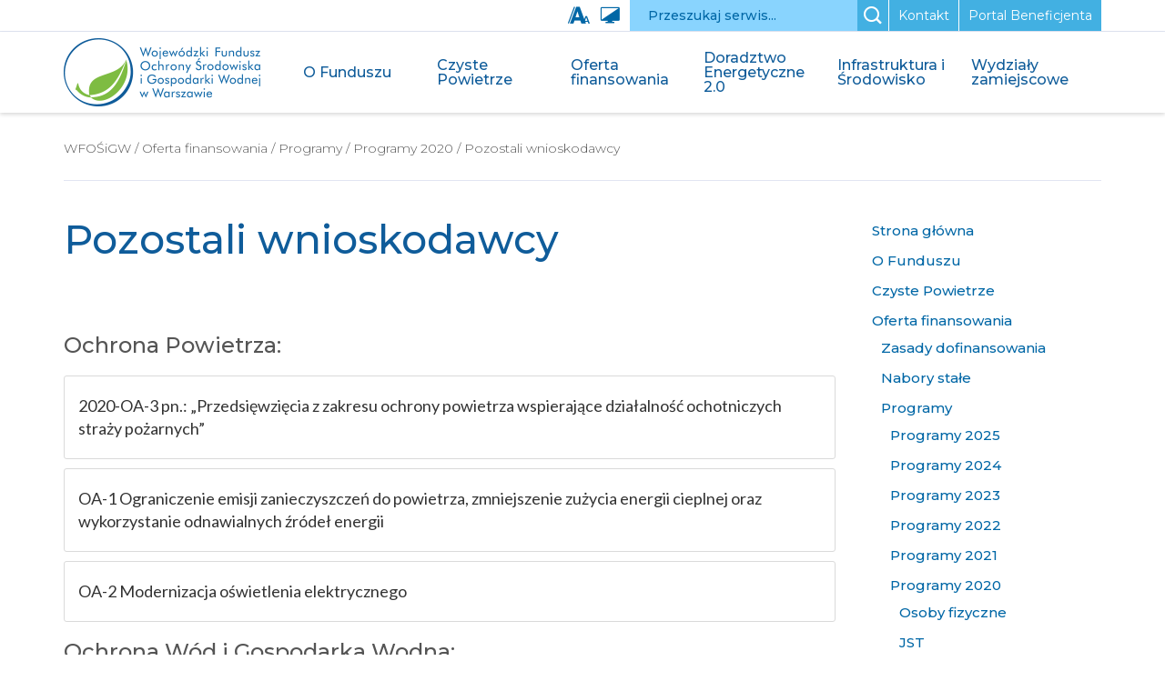

--- FILE ---
content_type: text/html; charset=UTF-8
request_url: https://wfosigw.pl/oferta-finansowania/programy/programy-2020/pozostali-wnioskodawcy/
body_size: 121145
content:
<!DOCTYPE html>
<html lang="pl" class="">

<head>
	<meta charset="utf-8">
	<meta http-equiv="X-UA-Compatible" content="IE=edge">
	<title>
		Pozostali wnioskodawcy | Wojewódzki Fundusz Ochrony Środowiska i Gospodarki Wodnej w Warszawie	</title>
	<meta name="description" content="">
	<meta name="viewport" content="width=device-width, initial-scale=1">

		<style>img:is([sizes="auto" i], [sizes^="auto," i]) { contain-intrinsic-size: 3000px 1500px }</style>
	<meta name="robots" content="index, follow, max-snippet:-1, max-image-preview:large, max-video-preview:-1">
<link rel="canonical" href="https://wfosigw.pl/oferta-finansowania/programy/programy-2020/pozostali-wnioskodawcy/">
<meta property="og:url" content="https://wfosigw.pl/oferta-finansowania/programy/programy-2020/pozostali-wnioskodawcy/">
<meta property="og:site_name" content="Wojewódzki Fundusz Ochrony Środowiska i Gospodarki Wodnej w Warszawie">
<meta property="og:locale" content="pl_PL">
<meta property="og:type" content="article">
<meta property="article:author" content="">
<meta property="article:publisher" content="">
<meta property="og:title" content="Pozostali wnioskodawcy - Wojewódzki Fundusz Ochrony Środowiska i Gospodarki Wodnej w Warszawie">
<meta property="fb:pages" content="">
<meta property="fb:admins" content="">
<meta property="fb:app_id" content="">
<meta name="twitter:card" content="summary">
<meta name="twitter:site" content="">
<meta name="twitter:creator" content="">
<meta name="twitter:title" content="Pozostali wnioskodawcy - Wojewódzki Fundusz Ochrony Środowiska i Gospodarki Wodnej w Warszawie">
<link rel='dns-prefetch' href='//cdn.jsdelivr.net' />
<script type="text/javascript">
/* <![CDATA[ */
window._wpemojiSettings = {"baseUrl":"https:\/\/s.w.org\/images\/core\/emoji\/15.0.3\/72x72\/","ext":".png","svgUrl":"https:\/\/s.w.org\/images\/core\/emoji\/15.0.3\/svg\/","svgExt":".svg","source":{"concatemoji":"https:\/\/wfosigw.pl\/wp-includes\/js\/wp-emoji-release.min.js?ver=6.7.4"}};
/*! This file is auto-generated */
!function(i,n){var o,s,e;function c(e){try{var t={supportTests:e,timestamp:(new Date).valueOf()};sessionStorage.setItem(o,JSON.stringify(t))}catch(e){}}function p(e,t,n){e.clearRect(0,0,e.canvas.width,e.canvas.height),e.fillText(t,0,0);var t=new Uint32Array(e.getImageData(0,0,e.canvas.width,e.canvas.height).data),r=(e.clearRect(0,0,e.canvas.width,e.canvas.height),e.fillText(n,0,0),new Uint32Array(e.getImageData(0,0,e.canvas.width,e.canvas.height).data));return t.every(function(e,t){return e===r[t]})}function u(e,t,n){switch(t){case"flag":return n(e,"\ud83c\udff3\ufe0f\u200d\u26a7\ufe0f","\ud83c\udff3\ufe0f\u200b\u26a7\ufe0f")?!1:!n(e,"\ud83c\uddfa\ud83c\uddf3","\ud83c\uddfa\u200b\ud83c\uddf3")&&!n(e,"\ud83c\udff4\udb40\udc67\udb40\udc62\udb40\udc65\udb40\udc6e\udb40\udc67\udb40\udc7f","\ud83c\udff4\u200b\udb40\udc67\u200b\udb40\udc62\u200b\udb40\udc65\u200b\udb40\udc6e\u200b\udb40\udc67\u200b\udb40\udc7f");case"emoji":return!n(e,"\ud83d\udc26\u200d\u2b1b","\ud83d\udc26\u200b\u2b1b")}return!1}function f(e,t,n){var r="undefined"!=typeof WorkerGlobalScope&&self instanceof WorkerGlobalScope?new OffscreenCanvas(300,150):i.createElement("canvas"),a=r.getContext("2d",{willReadFrequently:!0}),o=(a.textBaseline="top",a.font="600 32px Arial",{});return e.forEach(function(e){o[e]=t(a,e,n)}),o}function t(e){var t=i.createElement("script");t.src=e,t.defer=!0,i.head.appendChild(t)}"undefined"!=typeof Promise&&(o="wpEmojiSettingsSupports",s=["flag","emoji"],n.supports={everything:!0,everythingExceptFlag:!0},e=new Promise(function(e){i.addEventListener("DOMContentLoaded",e,{once:!0})}),new Promise(function(t){var n=function(){try{var e=JSON.parse(sessionStorage.getItem(o));if("object"==typeof e&&"number"==typeof e.timestamp&&(new Date).valueOf()<e.timestamp+604800&&"object"==typeof e.supportTests)return e.supportTests}catch(e){}return null}();if(!n){if("undefined"!=typeof Worker&&"undefined"!=typeof OffscreenCanvas&&"undefined"!=typeof URL&&URL.createObjectURL&&"undefined"!=typeof Blob)try{var e="postMessage("+f.toString()+"("+[JSON.stringify(s),u.toString(),p.toString()].join(",")+"));",r=new Blob([e],{type:"text/javascript"}),a=new Worker(URL.createObjectURL(r),{name:"wpTestEmojiSupports"});return void(a.onmessage=function(e){c(n=e.data),a.terminate(),t(n)})}catch(e){}c(n=f(s,u,p))}t(n)}).then(function(e){for(var t in e)n.supports[t]=e[t],n.supports.everything=n.supports.everything&&n.supports[t],"flag"!==t&&(n.supports.everythingExceptFlag=n.supports.everythingExceptFlag&&n.supports[t]);n.supports.everythingExceptFlag=n.supports.everythingExceptFlag&&!n.supports.flag,n.DOMReady=!1,n.readyCallback=function(){n.DOMReady=!0}}).then(function(){return e}).then(function(){var e;n.supports.everything||(n.readyCallback(),(e=n.source||{}).concatemoji?t(e.concatemoji):e.wpemoji&&e.twemoji&&(t(e.twemoji),t(e.wpemoji)))}))}((window,document),window._wpemojiSettings);
/* ]]> */
</script>
<style id='wp-emoji-styles-inline-css' type='text/css'>

	img.wp-smiley, img.emoji {
		display: inline !important;
		border: none !important;
		box-shadow: none !important;
		height: 1em !important;
		width: 1em !important;
		margin: 0 0.07em !important;
		vertical-align: -0.1em !important;
		background: none !important;
		padding: 0 !important;
	}
</style>
<link rel='stylesheet' id='wp-block-library-css' href='https://wfosigw.pl/wp-includes/css/dist/block-library/style.min.css?ver=6.7.4' type='text/css' media='all' />
<style id='classic-theme-styles-inline-css' type='text/css'>
/*! This file is auto-generated */
.wp-block-button__link{color:#fff;background-color:#32373c;border-radius:9999px;box-shadow:none;text-decoration:none;padding:calc(.667em + 2px) calc(1.333em + 2px);font-size:1.125em}.wp-block-file__button{background:#32373c;color:#fff;text-decoration:none}
</style>
<style id='global-styles-inline-css' type='text/css'>
:root{--wp--preset--aspect-ratio--square: 1;--wp--preset--aspect-ratio--4-3: 4/3;--wp--preset--aspect-ratio--3-4: 3/4;--wp--preset--aspect-ratio--3-2: 3/2;--wp--preset--aspect-ratio--2-3: 2/3;--wp--preset--aspect-ratio--16-9: 16/9;--wp--preset--aspect-ratio--9-16: 9/16;--wp--preset--color--black: #000000;--wp--preset--color--cyan-bluish-gray: #abb8c3;--wp--preset--color--white: #ffffff;--wp--preset--color--pale-pink: #f78da7;--wp--preset--color--vivid-red: #cf2e2e;--wp--preset--color--luminous-vivid-orange: #ff6900;--wp--preset--color--luminous-vivid-amber: #fcb900;--wp--preset--color--light-green-cyan: #7bdcb5;--wp--preset--color--vivid-green-cyan: #00d084;--wp--preset--color--pale-cyan-blue: #8ed1fc;--wp--preset--color--vivid-cyan-blue: #0693e3;--wp--preset--color--vivid-purple: #9b51e0;--wp--preset--gradient--vivid-cyan-blue-to-vivid-purple: linear-gradient(135deg,rgba(6,147,227,1) 0%,rgb(155,81,224) 100%);--wp--preset--gradient--light-green-cyan-to-vivid-green-cyan: linear-gradient(135deg,rgb(122,220,180) 0%,rgb(0,208,130) 100%);--wp--preset--gradient--luminous-vivid-amber-to-luminous-vivid-orange: linear-gradient(135deg,rgba(252,185,0,1) 0%,rgba(255,105,0,1) 100%);--wp--preset--gradient--luminous-vivid-orange-to-vivid-red: linear-gradient(135deg,rgba(255,105,0,1) 0%,rgb(207,46,46) 100%);--wp--preset--gradient--very-light-gray-to-cyan-bluish-gray: linear-gradient(135deg,rgb(238,238,238) 0%,rgb(169,184,195) 100%);--wp--preset--gradient--cool-to-warm-spectrum: linear-gradient(135deg,rgb(74,234,220) 0%,rgb(151,120,209) 20%,rgb(207,42,186) 40%,rgb(238,44,130) 60%,rgb(251,105,98) 80%,rgb(254,248,76) 100%);--wp--preset--gradient--blush-light-purple: linear-gradient(135deg,rgb(255,206,236) 0%,rgb(152,150,240) 100%);--wp--preset--gradient--blush-bordeaux: linear-gradient(135deg,rgb(254,205,165) 0%,rgb(254,45,45) 50%,rgb(107,0,62) 100%);--wp--preset--gradient--luminous-dusk: linear-gradient(135deg,rgb(255,203,112) 0%,rgb(199,81,192) 50%,rgb(65,88,208) 100%);--wp--preset--gradient--pale-ocean: linear-gradient(135deg,rgb(255,245,203) 0%,rgb(182,227,212) 50%,rgb(51,167,181) 100%);--wp--preset--gradient--electric-grass: linear-gradient(135deg,rgb(202,248,128) 0%,rgb(113,206,126) 100%);--wp--preset--gradient--midnight: linear-gradient(135deg,rgb(2,3,129) 0%,rgb(40,116,252) 100%);--wp--preset--font-size--small: 13px;--wp--preset--font-size--medium: 20px;--wp--preset--font-size--large: 36px;--wp--preset--font-size--x-large: 42px;--wp--preset--spacing--20: 0.44rem;--wp--preset--spacing--30: 0.67rem;--wp--preset--spacing--40: 1rem;--wp--preset--spacing--50: 1.5rem;--wp--preset--spacing--60: 2.25rem;--wp--preset--spacing--70: 3.38rem;--wp--preset--spacing--80: 5.06rem;--wp--preset--shadow--natural: 6px 6px 9px rgba(0, 0, 0, 0.2);--wp--preset--shadow--deep: 12px 12px 50px rgba(0, 0, 0, 0.4);--wp--preset--shadow--sharp: 6px 6px 0px rgba(0, 0, 0, 0.2);--wp--preset--shadow--outlined: 6px 6px 0px -3px rgba(255, 255, 255, 1), 6px 6px rgba(0, 0, 0, 1);--wp--preset--shadow--crisp: 6px 6px 0px rgba(0, 0, 0, 1);}:where(.is-layout-flex){gap: 0.5em;}:where(.is-layout-grid){gap: 0.5em;}body .is-layout-flex{display: flex;}.is-layout-flex{flex-wrap: wrap;align-items: center;}.is-layout-flex > :is(*, div){margin: 0;}body .is-layout-grid{display: grid;}.is-layout-grid > :is(*, div){margin: 0;}:where(.wp-block-columns.is-layout-flex){gap: 2em;}:where(.wp-block-columns.is-layout-grid){gap: 2em;}:where(.wp-block-post-template.is-layout-flex){gap: 1.25em;}:where(.wp-block-post-template.is-layout-grid){gap: 1.25em;}.has-black-color{color: var(--wp--preset--color--black) !important;}.has-cyan-bluish-gray-color{color: var(--wp--preset--color--cyan-bluish-gray) !important;}.has-white-color{color: var(--wp--preset--color--white) !important;}.has-pale-pink-color{color: var(--wp--preset--color--pale-pink) !important;}.has-vivid-red-color{color: var(--wp--preset--color--vivid-red) !important;}.has-luminous-vivid-orange-color{color: var(--wp--preset--color--luminous-vivid-orange) !important;}.has-luminous-vivid-amber-color{color: var(--wp--preset--color--luminous-vivid-amber) !important;}.has-light-green-cyan-color{color: var(--wp--preset--color--light-green-cyan) !important;}.has-vivid-green-cyan-color{color: var(--wp--preset--color--vivid-green-cyan) !important;}.has-pale-cyan-blue-color{color: var(--wp--preset--color--pale-cyan-blue) !important;}.has-vivid-cyan-blue-color{color: var(--wp--preset--color--vivid-cyan-blue) !important;}.has-vivid-purple-color{color: var(--wp--preset--color--vivid-purple) !important;}.has-black-background-color{background-color: var(--wp--preset--color--black) !important;}.has-cyan-bluish-gray-background-color{background-color: var(--wp--preset--color--cyan-bluish-gray) !important;}.has-white-background-color{background-color: var(--wp--preset--color--white) !important;}.has-pale-pink-background-color{background-color: var(--wp--preset--color--pale-pink) !important;}.has-vivid-red-background-color{background-color: var(--wp--preset--color--vivid-red) !important;}.has-luminous-vivid-orange-background-color{background-color: var(--wp--preset--color--luminous-vivid-orange) !important;}.has-luminous-vivid-amber-background-color{background-color: var(--wp--preset--color--luminous-vivid-amber) !important;}.has-light-green-cyan-background-color{background-color: var(--wp--preset--color--light-green-cyan) !important;}.has-vivid-green-cyan-background-color{background-color: var(--wp--preset--color--vivid-green-cyan) !important;}.has-pale-cyan-blue-background-color{background-color: var(--wp--preset--color--pale-cyan-blue) !important;}.has-vivid-cyan-blue-background-color{background-color: var(--wp--preset--color--vivid-cyan-blue) !important;}.has-vivid-purple-background-color{background-color: var(--wp--preset--color--vivid-purple) !important;}.has-black-border-color{border-color: var(--wp--preset--color--black) !important;}.has-cyan-bluish-gray-border-color{border-color: var(--wp--preset--color--cyan-bluish-gray) !important;}.has-white-border-color{border-color: var(--wp--preset--color--white) !important;}.has-pale-pink-border-color{border-color: var(--wp--preset--color--pale-pink) !important;}.has-vivid-red-border-color{border-color: var(--wp--preset--color--vivid-red) !important;}.has-luminous-vivid-orange-border-color{border-color: var(--wp--preset--color--luminous-vivid-orange) !important;}.has-luminous-vivid-amber-border-color{border-color: var(--wp--preset--color--luminous-vivid-amber) !important;}.has-light-green-cyan-border-color{border-color: var(--wp--preset--color--light-green-cyan) !important;}.has-vivid-green-cyan-border-color{border-color: var(--wp--preset--color--vivid-green-cyan) !important;}.has-pale-cyan-blue-border-color{border-color: var(--wp--preset--color--pale-cyan-blue) !important;}.has-vivid-cyan-blue-border-color{border-color: var(--wp--preset--color--vivid-cyan-blue) !important;}.has-vivid-purple-border-color{border-color: var(--wp--preset--color--vivid-purple) !important;}.has-vivid-cyan-blue-to-vivid-purple-gradient-background{background: var(--wp--preset--gradient--vivid-cyan-blue-to-vivid-purple) !important;}.has-light-green-cyan-to-vivid-green-cyan-gradient-background{background: var(--wp--preset--gradient--light-green-cyan-to-vivid-green-cyan) !important;}.has-luminous-vivid-amber-to-luminous-vivid-orange-gradient-background{background: var(--wp--preset--gradient--luminous-vivid-amber-to-luminous-vivid-orange) !important;}.has-luminous-vivid-orange-to-vivid-red-gradient-background{background: var(--wp--preset--gradient--luminous-vivid-orange-to-vivid-red) !important;}.has-very-light-gray-to-cyan-bluish-gray-gradient-background{background: var(--wp--preset--gradient--very-light-gray-to-cyan-bluish-gray) !important;}.has-cool-to-warm-spectrum-gradient-background{background: var(--wp--preset--gradient--cool-to-warm-spectrum) !important;}.has-blush-light-purple-gradient-background{background: var(--wp--preset--gradient--blush-light-purple) !important;}.has-blush-bordeaux-gradient-background{background: var(--wp--preset--gradient--blush-bordeaux) !important;}.has-luminous-dusk-gradient-background{background: var(--wp--preset--gradient--luminous-dusk) !important;}.has-pale-ocean-gradient-background{background: var(--wp--preset--gradient--pale-ocean) !important;}.has-electric-grass-gradient-background{background: var(--wp--preset--gradient--electric-grass) !important;}.has-midnight-gradient-background{background: var(--wp--preset--gradient--midnight) !important;}.has-small-font-size{font-size: var(--wp--preset--font-size--small) !important;}.has-medium-font-size{font-size: var(--wp--preset--font-size--medium) !important;}.has-large-font-size{font-size: var(--wp--preset--font-size--large) !important;}.has-x-large-font-size{font-size: var(--wp--preset--font-size--x-large) !important;}
:where(.wp-block-post-template.is-layout-flex){gap: 1.25em;}:where(.wp-block-post-template.is-layout-grid){gap: 1.25em;}
:where(.wp-block-columns.is-layout-flex){gap: 2em;}:where(.wp-block-columns.is-layout-grid){gap: 2em;}
:root :where(.wp-block-pullquote){font-size: 1.5em;line-height: 1.6;}
</style>
<link rel='stylesheet' id='responsive-lightbox-swipebox-css' href='https://wfosigw.pl/wp-content/plugins/responsive-lightbox/assets/swipebox/swipebox.min.css?ver=2.5.0' type='text/css' media='all' />
<script type="text/javascript" src="https://wfosigw.pl/wp-includes/js/jquery/jquery.min.js?ver=3.7.1" id="jquery-core-js"></script>
<script type="text/javascript" src="https://wfosigw.pl/wp-includes/js/jquery/jquery-migrate.min.js?ver=3.4.1" id="jquery-migrate-js"></script>
<script type="text/javascript" src="https://wfosigw.pl/wp-content/plugins/responsive-lightbox/assets/swipebox/jquery.swipebox.min.js?ver=2.5.0" id="responsive-lightbox-swipebox-js"></script>
<script type="text/javascript" src="https://wfosigw.pl/wp-includes/js/underscore.min.js?ver=1.13.7" id="underscore-js"></script>
<script type="text/javascript" src="https://wfosigw.pl/wp-content/plugins/responsive-lightbox/assets/infinitescroll/infinite-scroll.pkgd.min.js?ver=6.7.4" id="responsive-lightbox-infinite-scroll-js"></script>
<script type="text/javascript" id="responsive-lightbox-js-before">
/* <![CDATA[ */
var rlArgs = {"script":"swipebox","selector":"lightbox","customEvents":"","activeGalleries":true,"animation":true,"hideCloseButtonOnMobile":false,"removeBarsOnMobile":false,"hideBars":true,"hideBarsDelay":5000,"videoMaxWidth":1080,"useSVG":true,"loopAtEnd":false,"woocommerce_gallery":false,"ajaxurl":"https:\/\/wfosigw.pl\/wp-admin\/admin-ajax.php","nonce":"b5ef2c7240","preview":false,"postId":5881,"scriptExtension":false};
/* ]]> */
</script>
<script type="text/javascript" src="https://wfosigw.pl/wp-content/plugins/responsive-lightbox/js/front.js?ver=2.5.0" id="responsive-lightbox-js"></script>
<link rel="https://api.w.org/" href="https://wfosigw.pl/wp-json/" /><link rel="alternate" title="JSON" type="application/json" href="https://wfosigw.pl/wp-json/wp/v2/pages/5881" /><link rel="EditURI" type="application/rsd+xml" title="RSD" href="https://wfosigw.pl/xmlrpc.php?rsd" />
<meta name="generator" content="WordPress 6.7.4" />
<link rel='shortlink' href='https://wfosigw.pl/?p=5881' />
<link rel="alternate" title="oEmbed (JSON)" type="application/json+oembed" href="https://wfosigw.pl/wp-json/oembed/1.0/embed?url=https%3A%2F%2Fwfosigw.pl%2Foferta-finansowania%2Fprogramy%2Fprogramy-2020%2Fpozostali-wnioskodawcy%2F" />
<link rel="alternate" title="oEmbed (XML)" type="text/xml+oembed" href="https://wfosigw.pl/wp-json/oembed/1.0/embed?url=https%3A%2F%2Fwfosigw.pl%2Foferta-finansowania%2Fprogramy%2Fprogramy-2020%2Fpozostali-wnioskodawcy%2F&#038;format=xml" />
<style type="text/css">.blue-message {
background: none repeat scroll 0 0 #3399ff;
color: #ffffff;
text-shadow: none;
font-size: 14px;
line-height: 24px;
padding: 10px;
} 
.green-message {
background: none repeat scroll 0 0 #8cc14c;
color: #ffffff;
text-shadow: none;
font-size: 14px;
line-height: 24px;
padding: 10px;
} 
.orange-message {
background: none repeat scroll 0 0 #faa732;
color: #ffffff;
text-shadow: none;
font-size: 14px;
line-height: 24px;
padding: 10px;
} 
.red-message {
background: none repeat scroll 0 0 #da4d31;
color: #ffffff;
text-shadow: none;
font-size: 14px;
line-height: 24px;
padding: 10px;
} 
.grey-message {
background: none repeat scroll 0 0 #53555c;
color: #ffffff;
text-shadow: none;
font-size: 14px;
line-height: 24px;
padding: 10px;
} 
.left-block {
background: none repeat scroll 0 0px, radial-gradient(ellipse at center center, #ffffff 0%, #f2f2f2 100%) repeat scroll 0 0 rgba(0, 0, 0, 0);
color: #8b8e97;
padding: 10px;
margin: 10px;
float: left;
} 
.right-block {
background: none repeat scroll 0 0px, radial-gradient(ellipse at center center, #ffffff 0%, #f2f2f2 100%) repeat scroll 0 0 rgba(0, 0, 0, 0);
color: #8b8e97;
padding: 10px;
margin: 10px;
float: right;
} 
.blockquotes {
background: none;
border-left: 5px solid #f1f1f1;
color: #8B8E97;
font-size: 14px;
font-style: italic;
line-height: 22px;
padding-left: 15px;
padding: 10px;
width: 60%;
float: left;
} 
</style>
	<link rel="icon" type="image/png" href="https://wfosigw.pl/wp-content/themes/wfos/utils/favicon.png"/>
	<link rel="apple-touch-icon" href="https://wfosigw.pl/wp-content/themes/wfos/utils/apple-touch-icon.png">

	<!-- fonts -->
	<link href="https://fonts.googleapis.com/css?family=Lato:300,400,700|Montserrat:300,400,500,600,700&amp;subset=latin-ext"
	 rel="stylesheet">

	<!-- styles -->
	<link rel="stylesheet" href="https://wfosigw.pl/wp-content/themes/wfos/css/style.css">
	
		<script>
			var homeurl = 'https://wfosigw.pl/wp-content/themes/wfos',
				siteurl = 'https://wfosigw.pl/';
		</script>
	</head>

<body class="page-template page-template-page-templates page-template-subpage-list page-template-page-templatessubpage-list-php page page-id-5881 page-child parent-pageid-5872">

	<header id="header">
		<div class="header-top">
			<div class="container">
				<div class="header-top-content">
					<a href="#" id="font-size" title="Zmień wielkość czcionki" aria-label="Zmień wielkość czcionki">
                        <i class="icofont-font"></i>
                    </a>
					<a href="#" id="high-contrast" title="Wysoki kontrast" aria-label="Wysoki kontrast">
                        <i class="icofont-contrast"></i>
                    </a>
					<div class="main-search">
						<form role="search" method="get" class="search-form" action="https://wfosigw.pl/">
	<input class="main-search-input" placeholder="Przeszukaj serwis..." aria-label="Przeszukaj serwis" type="search" value=""
	 name="s" />
	<button class="main-search-submit" type="submit" value="" aria-label="Szukaj"><i class="icofont-search-1"></i></button>
</form>					</div>
					<a class="header-button blue border-left" href="https://wfosigw.pl/kontakt">Kontakt</a>
					<a class="header-button blue border-left" href="https://portal.wfosigw.pl/strona-glowna-programu">Portal Beneficjenta</a>
				</div>
			</div>
		</div>
		<div class="header-content">
			<div class="container">
				<div class="header-container">
					<h1>
						<a href="https://wfosigw.pl/"><img src="https://wfosigw.pl/wp-content/themes/wfos/images/wfos-logo.png" alt="wfos logo"></a>
					</h1>
					<a id="nav-toggle" href="#" aria-label="Otwórz/Zamknij menu mobilne"><i class="fa fa-bars"></i><i class="fa fa-close"></i></a>
					<nav>
						<div class="wfos-main-nav"><ul id="menu-menu-glowne" class=""><li id="menu-o-funduszumenu-item-191" class="menu-item menu-item-type-post_type menu-item-object-page menu-item-has-children menu-item-191"><a href="https://wfosigw.pl/o-funduszu/">O Funduszu</a>
<ul class="sub-menu">
	<li id="menu-organy-wfosigw-w-warszawiemenu-item-194" class="menu-item menu-item-type-post_type menu-item-object-page menu-item-has-children menu-item-194"><a href="https://wfosigw.pl/o-funduszu/organy-wfosigw-w-warszawie/">Organy WFOŚiGW w Warszawie</a>
	<ul class="sub-menu">
		<li id="menu-rada-nadzorczamenu-item-195" class="menu-item menu-item-type-post_type menu-item-object-page menu-item-195"><a href="https://wfosigw.pl/o-funduszu/organy-wfosigw-w-warszawie/rada-nadzorcza/">Rada nadzorcza</a></li>
		<li id="menu-zarzadmenu-item-196" class="menu-item menu-item-type-post_type menu-item-object-page menu-item-196"><a href="https://wfosigw.pl/o-funduszu/organy-wfosigw-w-warszawie/zarzad/">Zarząd</a></li>
	</ul>
</li>
	<li id="menu-struktura-wfosigwmenu-item-206" class="menu-item menu-item-type-post_type menu-item-object-page menu-item-206"><a href="https://wfosigw.pl/o-funduszu/struktura-wfosigw/">Struktura WFOŚiGW</a></li>
	<li id="menu-podstawy-prawnemenu-item-307" class="menu-item menu-item-type-post_type menu-item-object-page menu-item-307"><a href="https://wfosigw.pl/o-funduszu/podstawy-prawne/">Podstawy Prawne</a></li>
	<li id="menu-oferty-pracymenu-item-193" class="menu-item menu-item-type-post_type menu-item-object-page menu-item-193"><a href="https://wfosigw.pl/o-funduszu/oferty-pracy/">Oferty pracy</a></li>
	<li id="menu-przetargi-i-ogloszeniamenu-item-325" class="menu-item menu-item-type-post_type menu-item-object-page menu-item-325"><a href="https://wfosigw.pl/o-funduszu/przetargi-i-ogloszenia/">Przetargi i ogłoszenia</a></li>
	<li id="menu-sprawozdania-z-dzialalnoscimenu-item-205" class="menu-item menu-item-type-post_type menu-item-object-page menu-item-205"><a href="https://wfosigw.pl/o-funduszu/sprawozdania-z-dzialalnosci/">Sprawozdania z działalności</a></li>
	<li id="menu-dzialania-informacyjno-promocyjnemenu-item-192" class="menu-item menu-item-type-post_type menu-item-object-page menu-item-has-children menu-item-192"><a href="https://wfosigw.pl/o-funduszu/dzialania-informacyjno-promocyjne/">Działania informacyjno-promocyjne</a>
	<ul class="sub-menu">
		<li id="menu-logo-do-pobraniamenu-item-620" class="menu-item menu-item-type-post_type menu-item-object-page menu-item-620"><a href="https://wfosigw.pl/o-funduszu/dzialania-informacyjno-promocyjne/logo-do-pobrania/">Logo do pobrania</a></li>
		<li id="menu-media-o-wfosigw-w-warszawiemenu-item-619" class="menu-item menu-item-type-post_type menu-item-object-page menu-item-619"><a href="https://wfosigw.pl/o-funduszu/dzialania-informacyjno-promocyjne/media-o-wfosigw-w-warszawie/">Media o WFOŚiGW w Warszawie</a></li>
		<li id="menu-publikacjemenu-item-618" class="menu-item menu-item-type-post_type menu-item-object-page menu-item-618"><a href="https://wfosigw.pl/o-funduszu/dzialania-informacyjno-promocyjne/publikacje/">Publikacje</a></li>
		<li id="menu-kontakt-dla-mediowmenu-item-617" class="menu-item menu-item-type-post_type menu-item-object-page menu-item-617"><a href="https://wfosigw.pl/o-funduszu/dzialania-informacyjno-promocyjne/kontakt-dla-mediow/">Kontakt dla mediów</a></li>
		<li id="menu-patronat-honorowymenu-item-616" class="menu-item menu-item-type-post_type menu-item-object-page menu-item-616"><a href="https://wfosigw.pl/o-funduszu/dzialania-informacyjno-promocyjne/patronat-honorowy/">Patronat honorowy</a></li>
	</ul>
</li>
	<li id="menu-ochrona-danych-osobowychmenu-item-199" class="menu-item menu-item-type-post_type menu-item-object-page menu-item-has-children menu-item-199"><a href="https://wfosigw.pl/o-funduszu/ochrona-danych-osobowych/">Ochrona danych osobowych</a>
	<ul class="sub-menu">
		<li id="menu-klauzule-informacyjnemenu-item-200" class="menu-item menu-item-type-post_type menu-item-object-page menu-item-200"><a href="https://wfosigw.pl/o-funduszu/ochrona-danych-osobowych/klauzule-informacyjne/">Klauzule informacyjne</a></li>
		<li id="menu-kontakt-do-inspektora-ochrony-danychmenu-item-201" class="menu-item menu-item-type-post_type menu-item-object-page menu-item-201"><a href="https://wfosigw.pl/o-funduszu/ochrona-danych-osobowych/kontakt-do-inspektora-ochrony-danych/">Kontakt do Inspektora ochrony danych</a></li>
		<li id="menu-polityka-prywatnoscimenu-item-202" class="menu-item menu-item-type-post_type menu-item-object-page menu-item-privacy-policy menu-item-202"><a rel="privacy-policy" href="https://wfosigw.pl/o-funduszu/ochrona-danych-osobowych/polityka-prywatnosci/">Polityka prywatności</a></li>
		<li id="menu-wniosek-o-realizacje-prawmenu-item-203" class="menu-item menu-item-type-post_type menu-item-object-page menu-item-203"><a href="https://wfosigw.pl/o-funduszu/ochrona-danych-osobowych/wniosek-o-realizacje-praw/">Wniosek o realizację praw</a></li>
	</ul>
</li>
	<li id="menu-deklaracja-dostepnoscimenu-item-8476" class="menu-item menu-item-type-post_type menu-item-object-page menu-item-8476"><a href="https://wfosigw.pl/o-funduszu/deklaracja-dostepnosci/">Deklaracja dostępności</a></li>
	<li id="menu-cyberbezpieczenstwomenu-item-16260" class="menu-item menu-item-type-post_type menu-item-object-page menu-item-16260"><a href="https://wfosigw.pl/o-funduszu/cyberbezpieczenstwo/">Cyberbezpieczeństwo</a></li>
	<li id="menu-marnowanie-zywnoscimenu-item-11408" class="menu-item menu-item-type-custom menu-item-object-custom menu-item-11408"><a href="https://wfosigw.pl/informacja-dotyczaca-sprawozdan-o-marnowanej-zywnosci/">Marnowanie żywności</a></li>
	<li id="menu-zglaszania-naruszenia-prawamenu-item-18362" class="menu-item menu-item-type-post_type menu-item-object-page menu-item-18362"><a href="https://wfosigw.pl/o-funduszu/zglaszania-naruszenia-prawa/">Zgłaszania naruszenia prawa</a></li>
	<li id="menu-antykorupcjamenu-item-19689" class="menu-item menu-item-type-post_type menu-item-object-page menu-item-19689"><a href="https://wfosigw.pl/o-funduszu/antykorupcja/">Antykorupcja</a></li>
</ul>
</li>
<li id="menu-czyste-powietrzemenu-item-167" class="menu-item menu-item-type-post_type menu-item-object-page menu-item-has-children menu-item-167"><a href="https://wfosigw.pl/czyste-powietrze/">Czyste Powietrze</a>
<ul class="sub-menu">
	<li id="menu-aktualnoscimenu-item-20504" class="menu-item menu-item-type-post_type menu-item-object-page menu-item-20504"><a href="https://wfosigw.pl/czyste-powietrze/aktualnosci/">Aktualności</a></li>
	<li id="menu-ogloszenie-o-wznowieniu-naboru-na-kotly-gazowe-w-ramach-programu-priorytetowego-%e2%80%9eczyste-powietrze%e2%80%9dmenu-item-22222" class="menu-item menu-item-type-post_type menu-item-object-page menu-item-22222"><a href="https://wfosigw.pl/czyste-powietrze/ogloszenie-o-wznowieniu-naboru-na-kotly-gazowe-w-ramach-programu-priorytetowego-czyste-powietrze/">Ogłoszenie o wznowieniu naboru na kotły gazowe w ramach Programu Priorytetowego „Czyste Powietrze”</a></li>
	<li id="menu-ogloszenie-o-zmianie-programu-priorytetowego-%e2%80%9eczyste-powietrze%e2%80%9d-%e2%80%93-31-03-2025menu-item-170" class="menu-item menu-item-type-post_type menu-item-object-page menu-item-170"><a href="https://wfosigw.pl/czyste-powietrze/ogloszenie-o-naborze/">Ogłoszenie o zmianie Programu Priorytetowego „Czyste Powietrze” – 31.03.2025</a></li>
	<li id="menu-operatorzymenu-item-20671" class="menu-item menu-item-type-post_type menu-item-object-page menu-item-20671"><a href="https://wfosigw.pl/czyste-powietrze/operatorzy/">Operatorzy</a></li>
	<li id="menu-terminarz-spotkan-z-operatorem-wfosigw-w-warszawiemenu-item-20842" class="menu-item menu-item-type-post_type menu-item-object-page menu-item-20842"><a href="https://wfosigw.pl/terminarz/">Terminarz spotkań z operatorem WFOŚiGW w Warszawie</a></li>
	<li id="menu-wymagana-dokumentacjamenu-item-6686" class="menu-item menu-item-type-custom menu-item-object-custom menu-item-6686"><a href="https://portal.wfosigw.pl/sciezka-przez-wfosigw">Wymagana dokumentacja</a></li>
	<li id="menu-materialy-edukacyjne-i-promocyjne-dla-beneficjentow-i-gminmenu-item-20848" class="menu-item menu-item-type-post_type menu-item-object-page menu-item-20848"><a href="https://wfosigw.pl/czyste-powietrze/materialy-edukacyjne-dla-beneficjentow-i-gmin/">Materiały edukacyjne i promocyjne dla Beneficjentów i Gmin</a></li>
	<li id="menu-poniedzialki-z-czystym-powietrzemmenu-item-21479" class="menu-item menu-item-type-post_type menu-item-object-page menu-item-21479"><a href="https://wfosigw.pl/czyste-powietrze/poniedzialki-z-czystym-powietrzem/">Poniedziałki z czystym powietrzem</a></li>
	<li id="menu-pytania-i-odpowiedzimenu-item-10679" class="menu-item menu-item-type-custom menu-item-object-custom menu-item-10679"><a href="https://czystepowietrze.gov.pl/pytania-i-odpowiedzi/">Pytania i odpowiedzi</a></li>
	<li id="menu-wazne-informacjemenu-item-173" class="menu-item menu-item-type-post_type menu-item-object-page menu-item-173"><a href="https://wfosigw.pl/czyste-powietrze/wazne-informacje/">Ważne informacje</a></li>
	<li id="menu-krajowy-plan-odbudowy-i-zwiekszania-odpornosci-kpomenu-item-15458" class="menu-item menu-item-type-post_type menu-item-object-page menu-item-15458"><a href="https://wfosigw.pl/czyste-powietrze/krajowy-plan-odbudowy-i-zwiekszania-odpornosci-kpo/">Krajowy Plan Odbudowy i Zwiększania Odporności (KPO)</a></li>
	<li id="menu-feniksmenu-item-16948" class="menu-item menu-item-type-post_type menu-item-object-page menu-item-16948"><a href="https://wfosigw.pl/feniks/">FEnIKS</a></li>
	<li id="menu-informacja-dla-gmin-za-2024-rmenu-item-19777" class="menu-item menu-item-type-post_type menu-item-object-page menu-item-19777"><a href="https://wfosigw.pl/czyste-powietrze/informacja-dla-gmin-za-2024-r/">Informacja dla gmin za 2024 r.</a></li>
	<li id="menu-kontaktmenu-item-168" class="menu-item menu-item-type-post_type menu-item-object-page menu-item-168"><a href="https://wfosigw.pl/czyste-powietrze/kontakt/">Kontakt</a></li>
</ul>
</li>
<li id="menu-oferta-finansowaniamenu-item-310" class="menu-item menu-item-type-post_type menu-item-object-page current-page-ancestor menu-item-has-children menu-item-310"><a href="https://wfosigw.pl/oferta-finansowania/">Oferta finansowania</a>
<ul class="sub-menu">
	<li id="menu-zasady-dofinansowaniamenu-item-311" class="menu-item menu-item-type-post_type menu-item-object-page menu-item-311"><a href="https://wfosigw.pl/oferta-finansowania/zasady-dofinansowania/">Zasady dofinansowania</a></li>
	<li id="menu-nabory-stalemenu-item-313" class="menu-item menu-item-type-post_type menu-item-object-page menu-item-313"><a href="https://wfosigw.pl/oferta-finansowania/nabory-stale/">Nabory stałe</a></li>
	<li id="menu-programymenu-item-314" class="menu-item menu-item-type-post_type menu-item-object-page current-page-ancestor menu-item-314"><a href="https://wfosigw.pl/oferta-finansowania/programy/">Programy</a></li>
	<li id="menu-konkursymenu-item-316" class="menu-item menu-item-type-post_type menu-item-object-page menu-item-316"><a href="https://wfosigw.pl/oferta-finansowania/konkursy/">Konkursy</a></li>
	<li id="menu-panstwowe-jednostki-budzetowe-%e2%80%93-pjbmenu-item-321" class="menu-item menu-item-type-post_type menu-item-object-page menu-item-321"><a href="https://wfosigw.pl/oferta-finansowania/panstwowe-jednostki-budzetowe-pjb/">Państwowe Jednostki Budżetowe – PJB</a></li>
	<li id="menu-doplaty-do-kredytowmenu-item-317" class="menu-item menu-item-type-post_type menu-item-object-page menu-item-317"><a href="https://wfosigw.pl/oferta-finansowania/doplaty-do-kredytow/">Dopłaty do kredytów</a></li>
	<li id="menu-umorzeniamenu-item-318" class="menu-item menu-item-type-post_type menu-item-object-page menu-item-318"><a href="https://wfosigw.pl/oferta-finansowania/umorzenia/">Umorzenia</a></li>
	<li id="menu-zabezpieczeniamenu-item-319" class="menu-item menu-item-type-post_type menu-item-object-page menu-item-319"><a href="https://wfosigw.pl/oferta-finansowania/zabezpieczenia/">Zabezpieczenia</a></li>
	<li id="menu-zasady-oznakowania-przedsiewziecmenu-item-653" class="menu-item menu-item-type-post_type menu-item-object-page menu-item-653"><a href="https://wfosigw.pl/oferta-finansowania/zasady-oznakowania-przedsiewziec/">Zasady oznakowania przedsięwzięć</a></li>
	<li id="menu-pomoc-publicznamenu-item-320" class="menu-item menu-item-type-post_type menu-item-object-page menu-item-320"><a href="https://wfosigw.pl/oferta-finansowania/pomoc-publiczna/">Pomoc publiczna</a></li>
	<li id="menu-faqmenu-item-323" class="menu-item menu-item-type-post_type menu-item-object-page menu-item-323"><a href="https://wfosigw.pl/oferta-finansowania/faq/">FAQ</a></li>
</ul>
</li>
<li id="menu-doradztwo-energetyczne-2-0menu-item-174" class="menu-item menu-item-type-post_type menu-item-object-page menu-item-has-children menu-item-174"><a href="https://wfosigw.pl/doradztwo-energetyczne/">Doradztwo Energetyczne 2.0</a>
<ul class="sub-menu">
	<li id="menu-aktualnoscimenu-item-175" class="menu-item menu-item-type-post_type menu-item-object-page menu-item-175"><a href="https://wfosigw.pl/doradztwo-energetyczne/aktualnosci/">Aktualności</a></li>
	<li id="menu-cel-zakres-projektumenu-item-176" class="menu-item menu-item-type-post_type menu-item-object-page menu-item-176"><a href="https://wfosigw.pl/doradztwo-energetyczne/cel-zakres-projektu/">Cel zakres projektu</a></li>
	<li id="menu-materialy-do-pobraniamenu-item-178" class="menu-item menu-item-type-post_type menu-item-object-page menu-item-178"><a href="https://wfosigw.pl/doradztwo-energetyczne/materialy-do-pobrania/">Materiały do pobrania</a></li>
	<li id="menu-akty-prawnemenu-item-572" class="menu-item menu-item-type-post_type menu-item-object-page menu-item-572"><a href="https://wfosigw.pl/doradztwo-energetyczne/akty-prawne/">Akty prawne</a></li>
	<li id="menu-zglaszanie-nieprawidlowosci-zglaszanie-naduzyc-przestrzeganie-zasad-rownoscimenu-item-19696" class="menu-item menu-item-type-post_type menu-item-object-page menu-item-19696"><a href="https://wfosigw.pl/doradztwo-energetyczne/zglaszanie-nieprawidlowosci-i-naduzyc/">Zgłaszanie nieprawidłowości. Zgłaszanie nadużyć. Przestrzeganie zasad równości</a></li>
	<li id="menu-ochrona-danych-osobowychmenu-item-7928" class="menu-item menu-item-type-post_type menu-item-object-page menu-item-7928"><a href="https://wfosigw.pl/doradztwo-energetyczne/przetwarzanie-danych-osobowych/">Ochrona danych osobowych</a></li>
	<li id="menu-dane-kontaktowemenu-item-177" class="menu-item menu-item-type-post_type menu-item-object-page menu-item-177"><a href="https://wfosigw.pl/doradztwo-energetyczne/dane-kontaktowe/">Dane kontaktowe</a></li>
</ul>
</li>
<li id="menu-infrastruktura-i-srodowiskomenu-item-179" class="menu-item menu-item-type-post_type menu-item-object-page menu-item-has-children menu-item-179"><a href="https://wfosigw.pl/infrastruktura-i-srodowisko/">Infrastruktura i Środowisko</a>
<ul class="sub-menu">
	<li id="menu-aktualnoscimenu-item-180" class="menu-item menu-item-type-post_type menu-item-object-page menu-item-180"><a href="https://wfosigw.pl/infrastruktura-i-srodowisko/aktualnosci/">Aktualności</a></li>
	<li id="menu-informacje-podstawowemenu-item-184" class="menu-item menu-item-type-post_type menu-item-object-page menu-item-184"><a href="https://wfosigw.pl/infrastruktura-i-srodowisko/informacje-podstawowe/">Informacje podstawowe</a></li>
	<li id="menu-konkursymenu-item-185" class="menu-item menu-item-type-post_type menu-item-object-page menu-item-185"><a href="https://wfosigw.pl/infrastruktura-i-srodowisko/konkursy/">Konkursy</a></li>
	<li id="menu-srodki-poiismenu-item-189" class="menu-item menu-item-type-post_type menu-item-object-page menu-item-189"><a href="https://wfosigw.pl/infrastruktura-i-srodowisko/srodki-poiis/">Środki POIiŚ</a></li>
	<li id="menu-szkoleniamenu-item-190" class="menu-item menu-item-type-post_type menu-item-object-page menu-item-190"><a href="https://wfosigw.pl/infrastruktura-i-srodowisko/szkolenia/">Szkolenia</a></li>
	<li id="menu-dla-beneficjentamenu-item-181" class="menu-item menu-item-type-post_type menu-item-object-page menu-item-181"><a href="https://wfosigw.pl/infrastruktura-i-srodowisko/dla-beneficjenta/">Dla beneficjenta</a></li>
	<li id="menu-pomoc-technicznamenu-item-187" class="menu-item menu-item-type-post_type menu-item-object-page menu-item-187"><a href="https://wfosigw.pl/infrastruktura-i-srodowisko/pomoc-techniczna/">Pomoc techniczna</a></li>
	<li id="menu-faqmenu-item-182" class="menu-item menu-item-type-post_type menu-item-object-page menu-item-182"><a href="https://wfosigw.pl/infrastruktura-i-srodowisko/faq/">FAQ</a></li>
	<li id="menu-linkimenu-item-186" class="menu-item menu-item-type-post_type menu-item-object-page menu-item-186"><a href="https://wfosigw.pl/infrastruktura-i-srodowisko/linki/">Linki</a></li>
</ul>
</li>
<li id="menu-wydzialy-zamiejscowemenu-item-234" class="menu-item menu-item-type-post_type menu-item-object-page menu-item-has-children menu-item-234"><a href="https://wfosigw.pl/wydzialy-zamiejscowe/">Wydziały zamiejscowe</a>
<ul class="sub-menu">
	<li id="menu-ciechanowmenu-item-229" class="menu-item menu-item-type-post_type menu-item-object-page menu-item-229"><a href="https://wfosigw.pl/wydzialy-zamiejscowe/ciechanow/">Ciechanów</a></li>
	<li id="menu-ostrolekamenu-item-230" class="menu-item menu-item-type-post_type menu-item-object-page menu-item-230"><a href="https://wfosigw.pl/wydzialy-zamiejscowe/ostroleka/">Ostrołęka</a></li>
	<li id="menu-plockmenu-item-231" class="menu-item menu-item-type-post_type menu-item-object-page menu-item-231"><a href="https://wfosigw.pl/wydzialy-zamiejscowe/plock/">Płock</a></li>
	<li id="menu-radommenu-item-232" class="menu-item menu-item-type-post_type menu-item-object-page menu-item-232"><a href="https://wfosigw.pl/wydzialy-zamiejscowe/radom/">Radom</a></li>
	<li id="menu-siedlcemenu-item-233" class="menu-item menu-item-type-post_type menu-item-object-page menu-item-233"><a href="https://wfosigw.pl/wydzialy-zamiejscowe/siedlce/">Siedlce</a></li>
</ul>
</li>
</ul></div>					</nav>
				</div>
			</div>
		</div>
	</header>

<div class="breadcrumbs">
	<div class="container">
		<div class="breadcrumbs-content">
			<!-- Breadcrumb NavXT 7.4.1 -->
<span property="itemListElement" typeof="ListItem"><a property="item" typeof="WebPage" title="Wojewódzki Fundusz Ochrony Środowiska i Gospodarki Wodnej w Warszawie" href="https://wfosigw.pl" class="home">WFOŚiGW</a><meta property="position" content="1"></span> / <span property="itemListElement" typeof="ListItem"><a property="item" typeof="WebPage" title="Oferta finansowania" href="https://wfosigw.pl/oferta-finansowania/" class="post post-page"><span property="name">Oferta finansowania</span></a><meta property="position" content="2"></span> / <span property="itemListElement" typeof="ListItem"><a property="item" typeof="WebPage" title="Programy" href="https://wfosigw.pl/oferta-finansowania/programy/" class="post post-page"><span property="name">Programy</span></a><meta property="position" content="3"></span> / <span property="itemListElement" typeof="ListItem"><a property="item" typeof="WebPage" title="Programy 2020" href="https://wfosigw.pl/oferta-finansowania/programy/programy-2020/" class="post post-page"><span property="name">Programy 2020</span></a><meta property="position" content="4"></span> / <span property="itemListElement" typeof="ListItem"><span property="name">Pozostali wnioskodawcy</span><meta property="position" content="5"></span>		</div>
	</div>
</div>
<div class="container" id="banner-top">
	<img class="doradztwo hidden" src="https://wfosigw.pl/wp-content/uploads/2024/10/FENIKS_RP_UE_PDE_RGB_-1.png" alt="logo" />
</div>
<style>
	/* TODO: move to scss */
	.page-id-14 #banner-top > img.doradztwo, .parent-pageid-14 #banner-top > img.doradztwo {
		display: block !important;
		width: 100%;
	}
</style>

<div class="page-content">
  <section class="simple-page">

    <!-- Content -->
      <div class="container">

        <div class="row">
          <div class="col-md-9">
            <h2 class="page-title">Pozostali wnioskodawcy</h2>
            <article class="wysiwyg article-item">
                                        </article>

            <div class="subpage-list">
                            
            
                
                                  <!-- <div class="offer-list">
                    Brak wyników
                  </div> -->
                
                
              
                
                                  <!-- <div class="offer-list">
                    Brak wyników
                  </div> -->
                
                
              
                
                                  <h3>Ochrona Powietrza:</h3>
                  <div class="offer-list">
                    <ul>

                                          <li>
                        <a href="https://wfosigw.pl/porgramy_i_konkursy/2020-oa-3-pn-przedsiewziecia-z-zakresu-ochrony-powietrza-wspierajace-dzialalnosc-ochotniczych-strazy-pozarnych/">
                          2020-OA-3 pn.: „Przedsięwzięcia z zakresu ochrony powietrza wspierające działalność ochotniczych straży pożarnych”                        </a>		
                      </li>
                                          <li>
                        <a href="https://wfosigw.pl/porgramy_i_konkursy/oa-1-ograniczenie-emisji-zanieczyszczen-do-powietrza-zmniejszenie-zuzycia-energii-cieplnej-oraz-wykorzystanie-odnawialnych-zrodel-energii-2/">
                          OA-1 Ograniczenie emisji zanieczyszczeń do powietrza, zmniejszenie zużycia energii cieplnej oraz wykorzystanie odnawialnych źródeł energii                        </a>		
                      </li>
                                          <li>
                        <a href="https://wfosigw.pl/porgramy_i_konkursy/oa-2-modernizacja-oswietlenia-elektrycznego-2/">
                          OA-2 Modernizacja oświetlenia elektrycznego                        </a>		
                      </li>
                                        </ul>
                  </div>
                
                
              
                
                                  <!-- <div class="offer-list">
                    Brak wyników
                  </div> -->
                
                
              
                
                                  <h3>Ochrona Wód i Gospodarka Wodna:</h3>
                  <div class="offer-list">
                    <ul>

                                          <li>
                        <a href="https://wfosigw.pl/porgramy_i_konkursy/ow-1-zadania-z-zakresu-ochrony-wod-2/">
                          OW-1 Zadania z zakresu ochrony wód                        </a>		
                      </li>
                                          <li>
                        <a href="https://wfosigw.pl/porgramy_i_konkursy/ow-gw-1-ogolnopolski-program-gospodarki-wodno-sciekowej-poza-granicami-aglomeracji-ujetych-w-krajowym-programie-oczyszczania-sciekow-komunalnych-4/">
                          OW/GW-1 &#8211; „Ogólnopolski program gospodarki wodno-ściekowej poza granicami aglomeracji ujętych w Krajowym Programie Oczyszczania Ścieków Komunalnych”                        </a>		
                      </li>
                                        </ul>
                  </div>
                
                
              
                
                                  <h3>Ochrona Ziemi:</h3>
                  <div class="offer-list">
                    <ul>

                                          <li>
                        <a href="https://wfosigw.pl/porgramy_i_konkursy/oz-1-zadania-z-zakresu-ochrony-ziemi-3/">
                          OZ-1 Zadania z zakresu ochrony ziemi                        </a>		
                      </li>
                                          <li>
                        <a href="https://wfosigw.pl/porgramy_i_konkursy/oz-2-unieszkodliwianie-zakaznych-odpadow-medycznych-w-zwiazku-z-przeciwdzialaniem-covid-19/">
                          OZ-2 Unieszkodliwianie zakaźnych odpadów medycznych w związku z przeciwdziałaniem COVID-19                        </a>		
                      </li>
                                        </ul>
                  </div>
                
                
              
                
                                  <!-- <div class="offer-list">
                    Brak wyników
                  </div> -->
                
                
              
                
                                  <h3>Zapobieganie Zagrożeniom Środowiska i Poważnym Awariom oraz Usuwanie ich Skutków:</h3>
                  <div class="offer-list">
                    <ul>

                                          <li>
                        <a href="https://wfosigw.pl/porgramy_i_konkursy/2020-nz-1-zapobieganie-zagrozeniom-srodowiska-i-powaznym-awariom-poprzez-aktywowanie-i-doposazanie-mlodziezowych-druzyn-pozarniczych/">
                          2020-NZ-1- Zapobieganie zagrożeniom środowiska i poważnym awariom poprzez aktywowanie i doposażanie Młodzieżowych Drużyn Pożarniczych                        </a>		
                      </li>
                                          <li>
                        <a href="https://wfosigw.pl/porgramy_i_konkursy/2020-nz-2-ogolnopolski-program-finansowania-sluzb-ratowniczych-czesc-1-dofinansowanie-zakupu-specjalistycznego-sprzetu-wykorzystywanego-w-akcjach-ratowniczych/">
                          2020-NZ-2- Ogólnopolski program finansowania służb ratowniczych Część 1) Dofinansowanie zakupu specjalistycznego sprzętu wykorzystywanego w akcjach ratowniczych                        </a>		
                      </li>
                                          <li>
                        <a href="https://wfosigw.pl/porgramy_i_konkursy/2020-nz-3-ogolnopolski-program-finansowania-sluzb-ratowniczych-czesc-2-dofinansowanie-zakupu-sprzetu-i-wyposazenia-jednostek-ochotniczych-strazy-pozarnych/">
                          2020-NZ-3- „Ogólnopolski program finansowania służb ratowniczych Część 2) Dofinansowanie zakupu sprzętu i wyposażenia jednostek Ochotniczych Straży Pożarnych”                        </a>		
                      </li>
                                        </ul>
                  </div>
                
                
              
            </div>
            
          </div>
          
          <div class="col-md-3">

            

	<div id="right-sidebar" class="widget-area" role="complementary">
		<div class="box"><div class="menu-menu-podstron-container"><ul id="menu-menu-podstron" class="menu"><li id="menu-strona-glownamenu-item-235" class="menu-item menu-item-type-post_type menu-item-object-page menu-item-home menu-item-235"><a href="https://wfosigw.pl/">Strona główna</a></li>
<li id="menu-o-funduszumenu-item-257" class="menu-item menu-item-type-post_type menu-item-object-page menu-item-has-children menu-item-257"><a href="https://wfosigw.pl/o-funduszu/">O Funduszu</a>
<ul class="sub-menu">
	<li id="menu-organy-wfosigw-w-warszawiemenu-item-260" class="menu-item menu-item-type-post_type menu-item-object-page menu-item-has-children menu-item-260"><a href="https://wfosigw.pl/o-funduszu/organy-wfosigw-w-warszawie/">Organy WFOŚiGW w Warszawie</a>
	<ul class="sub-menu">
		<li id="menu-rada-nadzorczamenu-item-261" class="menu-item menu-item-type-post_type menu-item-object-page menu-item-261"><a href="https://wfosigw.pl/o-funduszu/organy-wfosigw-w-warszawie/rada-nadzorcza/">Rada nadzorcza</a></li>
		<li id="menu-zarzadmenu-item-428" class="menu-item menu-item-type-post_type menu-item-object-page menu-item-428"><a href="https://wfosigw.pl/o-funduszu/organy-wfosigw-w-warszawie/zarzad/">Zarząd</a></li>
	</ul>
</li>
	<li id="menu-struktura-wfosigwmenu-item-447" class="menu-item menu-item-type-post_type menu-item-object-page menu-item-447"><a href="https://wfosigw.pl/o-funduszu/struktura-wfosigw/">Struktura WFOŚiGW</a></li>
	<li id="menu-podstawy-prawnemenu-item-262" class="menu-item menu-item-type-post_type menu-item-object-page menu-item-262"><a href="https://wfosigw.pl/o-funduszu/podstawy-prawne/">Podstawy Prawne</a></li>
	<li id="menu-oferty-pracymenu-item-259" class="menu-item menu-item-type-post_type menu-item-object-page menu-item-259"><a href="https://wfosigw.pl/o-funduszu/oferty-pracy/">Oferty pracy</a></li>
	<li id="menu-przetargi-i-ogloszeniamenu-item-263" class="menu-item menu-item-type-post_type menu-item-object-page menu-item-has-children menu-item-263"><a href="https://wfosigw.pl/o-funduszu/przetargi-i-ogloszenia/">Przetargi i ogłoszenia</a>
	<ul class="sub-menu">
		<li id="menu-procedury-pzpmenu-item-466" class="menu-item menu-item-type-post_type menu-item-object-page menu-item-466"><a href="https://wfosigw.pl/o-funduszu/przetargi-i-ogloszenia/procedury-pzp/">Procedury PZP</a></li>
		<li id="menu-plan-zamowienmenu-item-467" class="menu-item menu-item-type-post_type menu-item-object-page menu-item-467"><a href="https://wfosigw.pl/o-funduszu/przetargi-i-ogloszenia/plan-zamowien/">Plan zamówień</a></li>
		<li id="menu-powyzej-130-tys-zl-nettomenu-item-8303" class="menu-item menu-item-type-custom menu-item-object-custom menu-item-8303"><a target="_blank" href="https://platformazakupowa.pl/pn/wfosigw">Powyżej 130 tys. zł netto</a></li>
		<li id="menu-ponizej-130-tys-zl-nettomenu-item-8309" class="menu-item menu-item-type-post_type menu-item-object-page menu-item-8309"><a href="https://wfosigw.pl/o-funduszu/przetargi-i-ogloszenia/ponizej-130-tys-zl-netto/">Poniżej 130 tys. zł netto</a></li>
	</ul>
</li>
	<li id="menu-sprawozdania-z-dzialalnoscimenu-item-269" class="menu-item menu-item-type-post_type menu-item-object-page menu-item-269"><a href="https://wfosigw.pl/o-funduszu/sprawozdania-z-dzialalnosci/">Sprawozdania z działalności</a></li>
	<li id="menu-dzialania-informacyjno-promocyjnemenu-item-258" class="menu-item menu-item-type-post_type menu-item-object-page menu-item-has-children menu-item-258"><a href="https://wfosigw.pl/o-funduszu/dzialania-informacyjno-promocyjne/">Działania informacyjno-promocyjne</a>
	<ul class="sub-menu">
		<li id="menu-logo-do-pobraniamenu-item-625" class="menu-item menu-item-type-post_type menu-item-object-page menu-item-625"><a href="https://wfosigw.pl/o-funduszu/dzialania-informacyjno-promocyjne/logo-do-pobrania/">Logo do pobrania</a></li>
		<li id="menu-media-o-wfosigw-w-warszawiemenu-item-624" class="menu-item menu-item-type-post_type menu-item-object-page menu-item-624"><a href="https://wfosigw.pl/o-funduszu/dzialania-informacyjno-promocyjne/media-o-wfosigw-w-warszawie/">Media o WFOŚiGW w Warszawie</a></li>
		<li id="menu-publikacjemenu-item-623" class="menu-item menu-item-type-post_type menu-item-object-page menu-item-623"><a href="https://wfosigw.pl/o-funduszu/dzialania-informacyjno-promocyjne/publikacje/">Publikacje</a></li>
		<li id="menu-kontakt-dla-mediowmenu-item-622" class="menu-item menu-item-type-post_type menu-item-object-page menu-item-622"><a href="https://wfosigw.pl/o-funduszu/dzialania-informacyjno-promocyjne/kontakt-dla-mediow/">Kontakt dla mediów</a></li>
		<li id="menu-patronat-honorowymenu-item-621" class="menu-item menu-item-type-post_type menu-item-object-page menu-item-621"><a href="https://wfosigw.pl/o-funduszu/dzialania-informacyjno-promocyjne/patronat-honorowy/">Patronat honorowy</a></li>
		<li id="menu-ksiega-znakumenu-item-3377" class="menu-item menu-item-type-post_type menu-item-object-page menu-item-3377"><a href="https://wfosigw.pl/o-funduszu/dzialania-informacyjno-promocyjne/ksiega-znaku/">Księga znaku</a></li>
	</ul>
</li>
	<li id="menu-ochrona-danych-osobowychmenu-item-264" class="menu-item menu-item-type-post_type menu-item-object-page menu-item-has-children menu-item-264"><a href="https://wfosigw.pl/o-funduszu/ochrona-danych-osobowych/">Ochrona danych osobowych</a>
	<ul class="sub-menu">
		<li id="menu-klauzule-informacyjnemenu-item-265" class="menu-item menu-item-type-post_type menu-item-object-page menu-item-265"><a href="https://wfosigw.pl/o-funduszu/ochrona-danych-osobowych/klauzule-informacyjne/">Klauzule informacyjne</a></li>
		<li id="menu-polityka-prywatnoscimenu-item-267" class="menu-item menu-item-type-post_type menu-item-object-page menu-item-privacy-policy menu-item-267"><a rel="privacy-policy" href="https://wfosigw.pl/o-funduszu/ochrona-danych-osobowych/polityka-prywatnosci/">Polityka prywatności</a></li>
		<li id="menu-wniosek-o-realizacje-prawmenu-item-469" class="menu-item menu-item-type-post_type menu-item-object-page menu-item-469"><a href="https://wfosigw.pl/o-funduszu/ochrona-danych-osobowych/wniosek-o-realizacje-praw/">Wniosek o realizację praw</a></li>
		<li id="menu-kontakt-do-inspektora-ochrony-danychmenu-item-266" class="menu-item menu-item-type-post_type menu-item-object-page menu-item-266"><a href="https://wfosigw.pl/o-funduszu/ochrona-danych-osobowych/kontakt-do-inspektora-ochrony-danych/">Kontakt do Inspektora ochrony danych</a></li>
	</ul>
</li>
	<li id="menu-deklaracja-dostepnoscimenu-item-8475" class="menu-item menu-item-type-post_type menu-item-object-page menu-item-8475"><a href="https://wfosigw.pl/o-funduszu/deklaracja-dostepnosci/">Deklaracja dostępności</a></li>
	<li id="menu-cyberbezpieczenstwomenu-item-16261" class="menu-item menu-item-type-post_type menu-item-object-page menu-item-16261"><a href="https://wfosigw.pl/o-funduszu/cyberbezpieczenstwo/">Cyberbezpieczeństwo</a></li>
	<li id="menu-zglaszania-naruszenia-prawamenu-item-18363" class="menu-item menu-item-type-post_type menu-item-object-page menu-item-18363"><a href="https://wfosigw.pl/o-funduszu/zglaszania-naruszenia-prawa/">Zgłaszania naruszenia prawa</a></li>
</ul>
</li>
<li id="menu-czyste-powietrzemenu-item-236" class="menu-item menu-item-type-post_type menu-item-object-page menu-item-has-children menu-item-236"><a href="https://wfosigw.pl/czyste-powietrze/">Czyste Powietrze</a>
<ul class="sub-menu">
	<li id="menu-aktualnoscimenu-item-20503" class="menu-item menu-item-type-post_type menu-item-object-page menu-item-20503"><a href="https://wfosigw.pl/czyste-powietrze/aktualnosci/">Aktualności</a></li>
	<li id="menu-ogloszenie-o-wznowieniu-naboru-na-kotly-gazowe-w-ramach-programu-priorytetowego-%e2%80%9eczyste-powietrze%e2%80%9dmenu-item-22223" class="menu-item menu-item-type-post_type menu-item-object-page menu-item-22223"><a href="https://wfosigw.pl/czyste-powietrze/ogloszenie-o-wznowieniu-naboru-na-kotly-gazowe-w-ramach-programu-priorytetowego-czyste-powietrze/">Ogłoszenie o wznowieniu naboru na kotły gazowe w ramach Programu Priorytetowego „Czyste Powietrze”</a></li>
	<li id="menu-ogloszenie-o-zmianie-programu-priorytetowego-%e2%80%9eczyste-powietrze%e2%80%9d-%e2%80%93-31-03-2025menu-item-239" class="menu-item menu-item-type-post_type menu-item-object-page menu-item-239"><a href="https://wfosigw.pl/czyste-powietrze/ogloszenie-o-naborze/">Ogłoszenie o zmianie Programu Priorytetowego „Czyste Powietrze” – 31.03.2025</a></li>
	<li id="menu-operatorzymenu-item-20670" class="menu-item menu-item-type-post_type menu-item-object-page menu-item-20670"><a href="https://wfosigw.pl/czyste-powietrze/operatorzy/">Operatorzy</a></li>
	<li id="menu-terminarz-spotkan-z-operatorem-wfosigw-w-warszawiemenu-item-20843" class="menu-item menu-item-type-post_type menu-item-object-page menu-item-20843"><a href="https://wfosigw.pl/terminarz/">Terminarz spotkań z operatorem WFOŚiGW w Warszawie</a></li>
	<li id="menu-wymagana-dokumentacjamenu-item-6685" class="menu-item menu-item-type-custom menu-item-object-custom menu-item-6685"><a href="https://portal.wfosigw.pl/wymagana-dokumentacja">Wymagana dokumentacja</a></li>
	<li id="menu-materialy-edukacyjne-i-promocyjne-dla-beneficjentow-i-gminmenu-item-20851" class="menu-item menu-item-type-post_type menu-item-object-page menu-item-20851"><a href="https://wfosigw.pl/czyste-powietrze/materialy-edukacyjne-dla-beneficjentow-i-gmin/">Materiały edukacyjne i promocyjne dla Beneficjentów i Gmin</a></li>
	<li id="menu-poniedzialki-z-czystym-powietrzemmenu-item-21478" class="menu-item menu-item-type-post_type menu-item-object-page menu-item-21478"><a href="https://wfosigw.pl/czyste-powietrze/poniedzialki-z-czystym-powietrzem/">Poniedziałki z czystym powietrzem</a></li>
	<li id="menu-pytania-i-odpowiedzimenu-item-10677" class="menu-item menu-item-type-custom menu-item-object-custom menu-item-10677"><a href="https://czystepowietrze.gov.pl/pytania-i-odpowiedzi/">Pytania i odpowiedzi</a></li>
	<li id="menu-wazne-informacjemenu-item-483" class="menu-item menu-item-type-post_type menu-item-object-page menu-item-483"><a href="https://wfosigw.pl/czyste-powietrze/wazne-informacje/">Ważne informacje</a></li>
	<li id="menu-krajowy-plan-odbudowy-i-zwiekszania-odpornosci-kpomenu-item-15457" class="menu-item menu-item-type-post_type menu-item-object-page menu-item-15457"><a href="https://wfosigw.pl/czyste-powietrze/krajowy-plan-odbudowy-i-zwiekszania-odpornosci-kpo/">Krajowy Plan Odbudowy i Zwiększania Odporności (KPO)</a></li>
	<li id="menu-feniksmenu-item-16949" class="menu-item menu-item-type-post_type menu-item-object-page menu-item-16949"><a href="https://wfosigw.pl/feniks/">FEnIKS</a></li>
	<li id="menu-informacja-dla-gmin-za-2024-rmenu-item-19778" class="menu-item menu-item-type-post_type menu-item-object-page menu-item-19778"><a href="https://wfosigw.pl/czyste-powietrze/informacja-dla-gmin-za-2024-r/">Informacja dla gmin za 2024 r.</a></li>
	<li id="menu-kontaktmenu-item-237" class="menu-item menu-item-type-post_type menu-item-object-page menu-item-237"><a href="https://wfosigw.pl/czyste-powietrze/kontakt/">Kontakt</a></li>
</ul>
</li>
<li id="menu-oferta-finansowaniamenu-item-573" class="menu-item menu-item-type-post_type menu-item-object-page current-page-ancestor current-menu-ancestor current_page_ancestor menu-item-has-children menu-item-573"><a href="https://wfosigw.pl/oferta-finansowania/">Oferta finansowania</a>
<ul class="sub-menu">
	<li id="menu-zasady-dofinansowaniamenu-item-574" class="menu-item menu-item-type-post_type menu-item-object-page menu-item-has-children menu-item-574"><a href="https://wfosigw.pl/oferta-finansowania/zasady-dofinansowania/">Zasady dofinansowania</a>
	<ul class="sub-menu">
		<li id="menu-kryteria-wyboru-przedsiewziecmenu-item-13557" class="menu-item menu-item-type-post_type menu-item-object-page menu-item-13557"><a href="https://wfosigw.pl/oferta-finansowania/zasady-dofinansowania/kryteria-wyboru-przedsiewziec/">Kryteria wyboru przedsięwzięć</a></li>
		<li id="menu-szczegolowe-warunki-dofinansowaniamenu-item-3686" class="menu-item menu-item-type-post_type menu-item-object-page menu-item-3686"><a href="https://wfosigw.pl/oferta-finansowania/zasady-dofinansowania/szczegolowe-warunki-dofinansowania/">Szczegółowe warunki dofinansowania</a></li>
		<li id="menu-lista-przedsiewziec-priorytetowychmenu-item-3685" class="menu-item menu-item-type-post_type menu-item-object-page menu-item-3685"><a href="https://wfosigw.pl/oferta-finansowania/zasady-dofinansowania/lista-przedsiewziec-priorytetowych/">Lista przedsięwzięć priorytetowych</a></li>
	</ul>
</li>
	<li id="menu-nabory-stalemenu-item-575" class="menu-item menu-item-type-post_type menu-item-object-page menu-item-has-children menu-item-575"><a href="https://wfosigw.pl/oferta-finansowania/nabory-stale/">Nabory stałe</a>
	<ul class="sub-menu">
		<li id="menu-nabory-stale-2025menu-item-20543" class="menu-item menu-item-type-post_type menu-item-object-page menu-item-20543"><a href="https://wfosigw.pl/oferta-finansowania/nabory-stale/nabory-stale-2025/">Nabory stałe 2025</a></li>
		<li id="menu-nabory-stale-2024menu-item-20544" class="menu-item menu-item-type-post_type menu-item-object-page menu-item-20544"><a href="https://wfosigw.pl/oferta-finansowania/nabory-stale/nabory-stale-2024/">Nabory stałe 2024</a></li>
		<li id="menu-nabory-stale-2023menu-item-20545" class="menu-item menu-item-type-post_type menu-item-object-page menu-item-20545"><a href="https://wfosigw.pl/oferta-finansowania/nabory-stale/nabory-stale-2023/">Nabory stałe 2023</a></li>
		<li id="menu-nabory-stale-2022menu-item-20547" class="menu-item menu-item-type-post_type menu-item-object-page menu-item-20547"><a href="https://wfosigw.pl/oferta-finansowania/nabory-stale/nabory-stale-2022/">Nabory stałe 2022</a></li>
		<li id="menu-nabory-stale-2021menu-item-20548" class="menu-item menu-item-type-post_type menu-item-object-page menu-item-20548"><a href="https://wfosigw.pl/oferta-finansowania/nabory-stale/nabory-stale-2021/">Nabory stałe 2021</a></li>
		<li id="menu-nabory-stale-2020menu-item-20549" class="menu-item menu-item-type-post_type menu-item-object-page menu-item-20549"><a href="https://wfosigw.pl/oferta-finansowania/nabory-stale/nabory-stale-2020/">Nabory stałe 2020</a></li>
		<li id="menu-nabory-stale-2019menu-item-737" class="menu-item menu-item-type-post_type menu-item-object-page menu-item-737"><a href="https://wfosigw.pl/oferta-finansowania/nabory-stale/nabory-stale-2019/">Nabory stałe 2019</a></li>
		<li id="menu-nabory-stale-2018menu-item-738" class="menu-item menu-item-type-post_type menu-item-object-page menu-item-738"><a href="https://wfosigw.pl/oferta-finansowania/nabory-stale/nabory-stale-2018/">Nabory stałe 2018</a></li>
		<li id="menu-nabory-stale-2017menu-item-739" class="menu-item menu-item-type-post_type menu-item-object-page menu-item-739"><a href="https://wfosigw.pl/oferta-finansowania/nabory-stale/nabory-stale-2017/">Nabory stałe 2017</a></li>
		<li id="menu-nabory-stale-2016menu-item-740" class="menu-item menu-item-type-post_type menu-item-object-page menu-item-740"><a href="https://wfosigw.pl/oferta-finansowania/nabory-stale/nabory-stale-2016/">Nabory stałe 2016</a></li>
		<li id="menu-nabory-stale-2015menu-item-741" class="menu-item menu-item-type-post_type menu-item-object-page menu-item-741"><a href="https://wfosigw.pl/oferta-finansowania/nabory-stale/nabory-stale-2015/">Nabory stałe 2015</a></li>
		<li id="menu-nabory-stale-2014menu-item-742" class="menu-item menu-item-type-post_type menu-item-object-page menu-item-742"><a href="https://wfosigw.pl/oferta-finansowania/nabory-stale/nabory-stale-2014/">Nabory stałe 2014</a></li>
		<li id="menu-nabory-stale-2013menu-item-743" class="menu-item menu-item-type-post_type menu-item-object-page menu-item-743"><a href="https://wfosigw.pl/oferta-finansowania/nabory-stale/nabory-stale-2013/">Nabory stałe 2013</a></li>
		<li id="menu-nabory-stale-2012menu-item-744" class="menu-item menu-item-type-post_type menu-item-object-page menu-item-744"><a href="https://wfosigw.pl/oferta-finansowania/nabory-stale/nabory-stale-2012/">Nabory stałe 2012</a></li>
	</ul>
</li>
	<li id="menu-programymenu-item-576" class="menu-item menu-item-type-post_type menu-item-object-page current-page-ancestor current-menu-ancestor current_page_ancestor menu-item-has-children menu-item-576"><a href="https://wfosigw.pl/oferta-finansowania/programy/">Programy</a>
	<ul class="sub-menu">
		<li id="menu-programy-2025menu-item-19850" class="menu-item menu-item-type-post_type menu-item-object-page menu-item-has-children menu-item-19850"><a href="https://wfosigw.pl/oferta-finansowania/programy/programy-2025/">Programy 2025</a>
		<ul class="sub-menu">
			<li id="menu-osoby-fizycznemenu-item-19853" class="menu-item menu-item-type-post_type menu-item-object-page menu-item-19853"><a href="https://wfosigw.pl/oferta-finansowania/programy/programy-2025/osoby-fizyczne/">Osoby fizyczne</a></li>
			<li id="menu-jstmenu-item-19852" class="menu-item menu-item-type-post_type menu-item-object-page menu-item-19852"><a href="https://wfosigw.pl/oferta-finansowania/programy/programy-2025/jst/">JST</a></li>
			<li id="menu-pozostali-wnioskodawcymenu-item-19851" class="menu-item menu-item-type-post_type menu-item-object-page menu-item-19851"><a href="https://wfosigw.pl/oferta-finansowania/programy/programy-2025/pozostali-wnioskodawcy/">Pozostali wnioskodawcy</a></li>
		</ul>
</li>
		<li id="menu-programy-2024menu-item-16358" class="menu-item menu-item-type-post_type menu-item-object-page menu-item-has-children menu-item-16358"><a href="https://wfosigw.pl/oferta-finansowania/programy/programy-2024/">Programy 2024</a>
		<ul class="sub-menu">
			<li id="menu-osoby-fizycznemenu-item-16357" class="menu-item menu-item-type-post_type menu-item-object-page menu-item-16357"><a href="https://wfosigw.pl/oferta-finansowania/programy/programy-2024/osoby-fizyczne/">Osoby fizyczne</a></li>
			<li id="menu-jstmenu-item-16356" class="menu-item menu-item-type-post_type menu-item-object-page menu-item-16356"><a href="https://wfosigw.pl/oferta-finansowania/programy/programy-2024/jst/">JST</a></li>
			<li id="menu-pozostali-wnioskodawcymenu-item-16355" class="menu-item menu-item-type-post_type menu-item-object-page menu-item-16355"><a href="https://wfosigw.pl/oferta-finansowania/programy/programy-2024/pozostali-wnioskodawcy/">Pozostali wnioskodawcy</a></li>
		</ul>
</li>
		<li id="menu-programy-2023menu-item-13904" class="menu-item menu-item-type-post_type menu-item-object-page menu-item-has-children menu-item-13904"><a href="https://wfosigw.pl/oferta-finansowania/programy/programy-2023/">Programy 2023</a>
		<ul class="sub-menu">
			<li id="menu-osoby-fizycznemenu-item-13907" class="menu-item menu-item-type-post_type menu-item-object-page menu-item-13907"><a href="https://wfosigw.pl/oferta-finansowania/programy/programy-2023/osoby-fizyczne/">Osoby fizyczne</a></li>
			<li id="menu-jstmenu-item-13906" class="menu-item menu-item-type-post_type menu-item-object-page menu-item-13906"><a href="https://wfosigw.pl/oferta-finansowania/programy/programy-2023/jst/">JST</a></li>
			<li id="menu-pozostali-wnioskodawcymenu-item-13905" class="menu-item menu-item-type-post_type menu-item-object-page menu-item-13905"><a href="https://wfosigw.pl/oferta-finansowania/programy/programy-2023/pozostali-wnioskodawcy/">Pozostali wnioskodawcy</a></li>
		</ul>
</li>
		<li id="menu-programy-2022menu-item-11105" class="menu-item menu-item-type-post_type menu-item-object-page menu-item-has-children menu-item-11105"><a href="https://wfosigw.pl/oferta-finansowania/programy/programy-2022/">Programy 2022</a>
		<ul class="sub-menu">
			<li id="menu-pozostali-wnioskodawcymenu-item-11106" class="menu-item menu-item-type-post_type menu-item-object-page menu-item-11106"><a href="https://wfosigw.pl/oferta-finansowania/programy/programy-2022/pozostali-wnioskodawcy/">Pozostali wnioskodawcy</a></li>
			<li id="menu-jstmenu-item-11107" class="menu-item menu-item-type-post_type menu-item-object-page menu-item-11107"><a href="https://wfosigw.pl/oferta-finansowania/programy/programy-2022/jst/">JST</a></li>
			<li id="menu-osoby-fizycznemenu-item-11108" class="menu-item menu-item-type-post_type menu-item-object-page menu-item-11108"><a href="https://wfosigw.pl/oferta-finansowania/programy/programy-2022/osoby-fizyczne/">Osoby fizyczne</a></li>
		</ul>
</li>
		<li id="menu-programy-2021menu-item-7909" class="menu-item menu-item-type-post_type menu-item-object-page menu-item-has-children menu-item-7909"><a href="https://wfosigw.pl/oferta-finansowania/programy/programy-2021/">Programy 2021</a>
		<ul class="sub-menu">
			<li id="menu-osoby-fizycznemenu-item-7912" class="menu-item menu-item-type-post_type menu-item-object-page menu-item-7912"><a href="https://wfosigw.pl/oferta-finansowania/programy/programy-2021/osoby-fizyczne/">Osoby fizyczne</a></li>
			<li id="menu-jstmenu-item-7911" class="menu-item menu-item-type-post_type menu-item-object-page menu-item-7911"><a href="https://wfosigw.pl/oferta-finansowania/programy/programy-2021/jst/">JST</a></li>
			<li id="menu-pozostali-wnioskodawcymenu-item-7910" class="menu-item menu-item-type-post_type menu-item-object-page menu-item-7910"><a href="https://wfosigw.pl/oferta-finansowania/programy/programy-2021/pozostali-wnioskodawcy/">Pozostali wnioskodawcy</a></li>
		</ul>
</li>
		<li id="menu-programy-2020menu-item-5884" class="menu-item menu-item-type-post_type menu-item-object-page current-page-ancestor current-menu-ancestor current-menu-parent current-page-parent current_page_parent current_page_ancestor menu-item-has-children menu-item-5884"><a href="https://wfosigw.pl/oferta-finansowania/programy/programy-2020/">Programy 2020</a>
		<ul class="sub-menu">
			<li id="menu-osoby-fizycznemenu-item-5886" class="menu-item menu-item-type-post_type menu-item-object-page menu-item-5886"><a href="https://wfosigw.pl/oferta-finansowania/programy/programy-2020/osoby-fizyczne/">Osoby fizyczne</a></li>
			<li id="menu-jstmenu-item-5887" class="menu-item menu-item-type-post_type menu-item-object-page menu-item-5887"><a href="https://wfosigw.pl/oferta-finansowania/programy/programy-2020/jst/">JST</a></li>
			<li id="menu-pozostali-wnioskodawcymenu-item-5885" class="menu-item menu-item-type-post_type menu-item-object-page current-menu-item page_item page-item-5881 current_page_item menu-item-5885"><a href="https://wfosigw.pl/oferta-finansowania/programy/programy-2020/pozostali-wnioskodawcy/" aria-current="page">Pozostali wnioskodawcy</a></li>
		</ul>
</li>
		<li id="menu-programy-2019menu-item-2732" class="menu-item menu-item-type-post_type menu-item-object-page menu-item-has-children menu-item-2732"><a href="https://wfosigw.pl/oferta-finansowania/programy/programy-2019/">Programy 2019</a>
		<ul class="sub-menu">
			<li id="menu-osoby-fizycznemenu-item-2772" class="menu-item menu-item-type-post_type menu-item-object-page menu-item-2772"><a href="https://wfosigw.pl/oferta-finansowania/programy/programy-2019/osoby-fizyczne/">Osoby fizyczne</a></li>
			<li id="menu-jstmenu-item-2774" class="menu-item menu-item-type-post_type menu-item-object-page menu-item-2774"><a href="https://wfosigw.pl/oferta-finansowania/programy/programy-2019/jst/">JST</a></li>
			<li id="menu-pozostali-wnioskodawcymenu-item-2773" class="menu-item menu-item-type-post_type menu-item-object-page menu-item-2773"><a href="https://wfosigw.pl/oferta-finansowania/programy/programy-2019/pozostali-wnioskodawcy/">Pozostali wnioskodawcy</a></li>
		</ul>
</li>
		<li id="menu-programy-2018menu-item-2731" class="menu-item menu-item-type-post_type menu-item-object-page menu-item-has-children menu-item-2731"><a href="https://wfosigw.pl/oferta-finansowania/programy/programy-2018/">Programy 2018</a>
		<ul class="sub-menu">
			<li id="menu-osoby-fizycznemenu-item-2817" class="menu-item menu-item-type-post_type menu-item-object-page menu-item-2817"><a href="https://wfosigw.pl/oferta-finansowania/programy/programy-2018/osoby-fizyczne/">Osoby fizyczne</a></li>
			<li id="menu-jstmenu-item-2819" class="menu-item menu-item-type-post_type menu-item-object-page menu-item-2819"><a href="https://wfosigw.pl/oferta-finansowania/programy/programy-2018/jst/">JST</a></li>
			<li id="menu-pozostali-wnioskodawcymenu-item-2818" class="menu-item menu-item-type-post_type menu-item-object-page menu-item-2818"><a href="https://wfosigw.pl/oferta-finansowania/programy/programy-2018/pozostali-wnioskodawcy/">Pozostali Wnioskodawcy</a></li>
		</ul>
</li>
		<li id="menu-programy-2017menu-item-2730" class="menu-item menu-item-type-post_type menu-item-object-page menu-item-has-children menu-item-2730"><a href="https://wfosigw.pl/oferta-finansowania/programy/programy-2017/">Programy 2017</a>
		<ul class="sub-menu">
			<li id="menu-osoby-fizycznemenu-item-2833" class="menu-item menu-item-type-post_type menu-item-object-page menu-item-2833"><a href="https://wfosigw.pl/oferta-finansowania/programy/programy-2017/osoby-fizyczne/">Osoby fizyczne</a></li>
			<li id="menu-jstmenu-item-2834" class="menu-item menu-item-type-post_type menu-item-object-page menu-item-2834"><a href="https://wfosigw.pl/oferta-finansowania/programy/programy-2017/jst/">JST</a></li>
			<li id="menu-pozostali-wnioskodawcymenu-item-2832" class="menu-item menu-item-type-post_type menu-item-object-page menu-item-2832"><a href="https://wfosigw.pl/oferta-finansowania/programy/programy-2017/pozostali-wnioskodawcy/">Pozostali wnioskodawcy</a></li>
		</ul>
</li>
		<li id="menu-programy-2016menu-item-2932" class="menu-item menu-item-type-post_type menu-item-object-page menu-item-has-children menu-item-2932"><a href="https://wfosigw.pl/oferta-finansowania/programy/programy-2016/">Programy 2016</a>
		<ul class="sub-menu">
			<li id="menu-osoby-fizycznemenu-item-2935" class="menu-item menu-item-type-post_type menu-item-object-page menu-item-2935"><a href="https://wfosigw.pl/oferta-finansowania/programy/programy-2016/osoby-fizyczne/">Osoby fizyczne</a></li>
			<li id="menu-jstmenu-item-2934" class="menu-item menu-item-type-post_type menu-item-object-page menu-item-2934"><a href="https://wfosigw.pl/oferta-finansowania/programy/programy-2016/jst/">JST</a></li>
			<li id="menu-pozostali-wnioskodawcymenu-item-2933" class="menu-item menu-item-type-post_type menu-item-object-page menu-item-2933"><a href="https://wfosigw.pl/oferta-finansowania/programy/programy-2016/pozostali-wnioskodawcy/">Pozostali Wnioskodawcy</a></li>
		</ul>
</li>
		<li id="menu-programy-2015menu-item-2931" class="menu-item menu-item-type-post_type menu-item-object-page menu-item-has-children menu-item-2931"><a href="https://wfosigw.pl/oferta-finansowania/programy/programy-2015/">Programy 2015</a>
		<ul class="sub-menu">
			<li id="menu-osoby-fizycznemenu-item-2930" class="menu-item menu-item-type-post_type menu-item-object-page menu-item-2930"><a href="https://wfosigw.pl/oferta-finansowania/programy/programy-2015/osoby-fizyczne/">Osoby fizyczne</a></li>
			<li id="menu-jstmenu-item-2929" class="menu-item menu-item-type-post_type menu-item-object-page menu-item-2929"><a href="https://wfosigw.pl/oferta-finansowania/programy/programy-2015/jst/">JST</a></li>
			<li id="menu-pozostali-wnioskodawcymenu-item-2928" class="menu-item menu-item-type-post_type menu-item-object-page menu-item-2928"><a href="https://wfosigw.pl/oferta-finansowania/programy/programy-2015/pozostali-wnioskodawcy/">Pozostali Wnioskodawcy</a></li>
		</ul>
</li>
		<li id="menu-programy-2014menu-item-2947" class="menu-item menu-item-type-post_type menu-item-object-page menu-item-has-children menu-item-2947"><a href="https://wfosigw.pl/oferta-finansowania/programy/programy-2014/">Programy 2014</a>
		<ul class="sub-menu">
			<li id="menu-osoby-fizycznemenu-item-2946" class="menu-item menu-item-type-post_type menu-item-object-page menu-item-2946"><a href="https://wfosigw.pl/oferta-finansowania/programy/programy-2014/osoby-fizyczne/">Osoby fizyczne</a></li>
			<li id="menu-jstmenu-item-2945" class="menu-item menu-item-type-post_type menu-item-object-page menu-item-2945"><a href="https://wfosigw.pl/oferta-finansowania/programy/programy-2014/jst/">JST</a></li>
			<li id="menu-pozostali-wnioskodawcymenu-item-2944" class="menu-item menu-item-type-post_type menu-item-object-page menu-item-2944"><a href="https://wfosigw.pl/oferta-finansowania/programy/programy-2014/pozostali-wnioskodawcy/">Pozostali Wnioskodawcy</a></li>
		</ul>
</li>
		<li id="menu-programy-2013menu-item-2956" class="menu-item menu-item-type-post_type menu-item-object-page menu-item-2956"><a href="https://wfosigw.pl/oferta-finansowania/programy/programy-2013/">Programy 2013</a></li>
		<li id="menu-programy-2012menu-item-2955" class="menu-item menu-item-type-post_type menu-item-object-page menu-item-2955"><a href="https://wfosigw.pl/oferta-finansowania/programy/programy-2012/">Programy 2012</a></li>
		<li id="menu-programy-2011menu-item-2954" class="menu-item menu-item-type-post_type menu-item-object-page menu-item-2954"><a href="https://wfosigw.pl/oferta-finansowania/programy/programy-2011/">Programy 2011</a></li>
	</ul>
</li>
	<li id="menu-konkursymenu-item-578" class="menu-item menu-item-type-post_type menu-item-object-page menu-item-has-children menu-item-578"><a href="https://wfosigw.pl/oferta-finansowania/konkursy/">Konkursy</a>
	<ul class="sub-menu">
		<li id="menu-konkursy-2023menu-item-14090" class="menu-item menu-item-type-post_type menu-item-object-page menu-item-14090"><a href="https://wfosigw.pl/oferta-finansowania/konkursy/konkursy-2023/">Konkursy 2023</a></li>
		<li id="menu-konkursy-2022menu-item-11840" class="menu-item menu-item-type-post_type menu-item-object-page menu-item-has-children menu-item-11840"><a href="https://wfosigw.pl/oferta-finansowania/konkursy/konkursy-2022/">Konkursy 2022</a>
		<ul class="sub-menu">
			<li id="menu-ekoszkolamenu-item-11841" class="menu-item menu-item-type-post_type menu-item-object-page menu-item-11841"><a href="https://wfosigw.pl/oferta-finansowania/konkursy/konkursy-2022/ekoszkola/">Ekoszkoła</a></li>
			<li id="menu-program-regionalnego-wsparcia-edukacji-ekologicznejmenu-item-13380" class="menu-item menu-item-type-post_type menu-item-object-page menu-item-13380"><a href="https://wfosigw.pl/oferta-finansowania/konkursy/konkursy-2022/proram-regionalnego-wsparcia-edukacji-ekologicznej/">Program Regionalnego Wsparcia Edukacji Ekologicznej</a></li>
		</ul>
</li>
		<li id="menu-konkursy-2021menu-item-9088" class="menu-item menu-item-type-post_type menu-item-object-page menu-item-has-children menu-item-9088"><a href="https://wfosigw.pl/oferta-finansowania/konkursy/konkursy-2021/">Konkursy 2021</a>
		<ul class="sub-menu">
			<li id="menu-ekoszkolamenu-item-9087" class="menu-item menu-item-type-post_type menu-item-object-page menu-item-9087"><a href="https://wfosigw.pl/oferta-finansowania/konkursy/konkursy-2021/ekoszkola/">Ekoszkoła</a></li>
		</ul>
</li>
		<li id="menu-konkursy-2019menu-item-2729" class="menu-item menu-item-type-post_type menu-item-object-page menu-item-has-children menu-item-2729"><a href="https://wfosigw.pl/oferta-finansowania/konkursy/konkursy-2019/">Konkursy 2019</a>
		<ul class="sub-menu">
			<li id="menu-jstmenu-item-2870" class="menu-item menu-item-type-post_type menu-item-object-page menu-item-2870"><a href="https://wfosigw.pl/oferta-finansowania/konkursy/konkursy-2019/jst/">JST</a></li>
			<li id="menu-pozostali-wnioskodawcymenu-item-2869" class="menu-item menu-item-type-post_type menu-item-object-page menu-item-2869"><a href="https://wfosigw.pl/oferta-finansowania/konkursy/konkursy-2019/pozostali-wnioskodawcy/">Pozostali wnioskodawcy</a></li>
			<li id="menu-ekoszkolamenu-item-4019" class="menu-item menu-item-type-post_type menu-item-object-page menu-item-4019"><a href="https://wfosigw.pl/oferta-finansowania/konkursy/konkursy-2019/ekoszkola/">Ekoszkoła</a></li>
		</ul>
</li>
		<li id="menu-konkursy-2018menu-item-2880" class="menu-item menu-item-type-post_type menu-item-object-page menu-item-has-children menu-item-2880"><a href="https://wfosigw.pl/oferta-finansowania/konkursy/konkursy-2018/">Konkursy 2018</a>
		<ul class="sub-menu">
			<li id="menu-pozostali-wnioskodawcymenu-item-2879" class="menu-item menu-item-type-post_type menu-item-object-page menu-item-2879"><a href="https://wfosigw.pl/oferta-finansowania/konkursy/konkursy-2018/pozostali-wnioskodawcy/">Pozostali Wnioskodawcy</a></li>
		</ul>
</li>
		<li id="menu-konkursy-2017menu-item-2893" class="menu-item menu-item-type-post_type menu-item-object-page menu-item-has-children menu-item-2893"><a href="https://wfosigw.pl/oferta-finansowania/konkursy/konkursy-2017/">Konkursy 2017</a>
		<ul class="sub-menu">
			<li id="menu-jstmenu-item-2892" class="menu-item menu-item-type-post_type menu-item-object-page menu-item-2892"><a href="https://wfosigw.pl/oferta-finansowania/konkursy/konkursy-2017/jst/">JST</a></li>
			<li id="menu-pozostali-wnioskodawcymenu-item-2891" class="menu-item menu-item-type-post_type menu-item-object-page menu-item-2891"><a href="https://wfosigw.pl/oferta-finansowania/konkursy/konkursy-2017/pozostali-wnioskodawcy/">Pozostali Wnioskodawcy</a></li>
		</ul>
</li>
		<li id="menu-konkursy-2016menu-item-2793" class="menu-item menu-item-type-post_type menu-item-object-page menu-item-has-children menu-item-2793"><a href="https://wfosigw.pl/oferta-finansowania/konkursy/konkursy-2016/">Konkursy 2016</a>
		<ul class="sub-menu">
			<li id="menu-jstmenu-item-2792" class="menu-item menu-item-type-post_type menu-item-object-page menu-item-2792"><a href="https://wfosigw.pl/oferta-finansowania/konkursy/konkursy-2016/jst/">JST</a></li>
			<li id="menu-pozostali-wnioskodawcymenu-item-2791" class="menu-item menu-item-type-post_type menu-item-object-page menu-item-2791"><a href="https://wfosigw.pl/oferta-finansowania/konkursy/konkursy-2016/pozostali-wnioskodawcy/">Pozostali wnioskodawcy</a></li>
		</ul>
</li>
		<li id="menu-konkursy-2015menu-item-3049" class="menu-item menu-item-type-post_type menu-item-object-page menu-item-has-children menu-item-3049"><a href="https://wfosigw.pl/oferta-finansowania/konkursy/konkursy-2015/">Konkursy 2015</a>
		<ul class="sub-menu">
			<li id="menu-jstmenu-item-3051" class="menu-item menu-item-type-post_type menu-item-object-page menu-item-3051"><a href="https://wfosigw.pl/oferta-finansowania/konkursy/konkursy-2015/jst/">JST</a></li>
			<li id="menu-pozostali-wnioskodawcymenu-item-3050" class="menu-item menu-item-type-post_type menu-item-object-page menu-item-3050"><a href="https://wfosigw.pl/oferta-finansowania/konkursy/konkursy-2015/pozostali-wnioskodawcy/">Pozostali Wnioskodawcy</a></li>
		</ul>
</li>
		<li id="menu-konkursy-2014menu-item-3048" class="menu-item menu-item-type-post_type menu-item-object-page menu-item-has-children menu-item-3048"><a href="https://wfosigw.pl/oferta-finansowania/konkursy/konkursy-2014/">Konkursy 2014</a>
		<ul class="sub-menu">
			<li id="menu-jstmenu-item-3044" class="menu-item menu-item-type-post_type menu-item-object-page menu-item-3044"><a href="https://wfosigw.pl/oferta-finansowania/konkursy/konkursy-2014/jst/">JST</a></li>
			<li id="menu-pozostali-wnioskodawcymenu-item-3043" class="menu-item menu-item-type-post_type menu-item-object-page menu-item-3043"><a href="https://wfosigw.pl/oferta-finansowania/konkursy/konkursy-2014/pozostali-wnioskodawcy/">Pozostali Wnioskodawcy</a></li>
		</ul>
</li>
		<li id="menu-konkursy-2013menu-item-3047" class="menu-item menu-item-type-post_type menu-item-object-page menu-item-3047"><a href="https://wfosigw.pl/oferta-finansowania/konkursy/konkursy-2013/">Konkursy 2013</a></li>
		<li id="menu-konkursy-2012menu-item-3046" class="menu-item menu-item-type-post_type menu-item-object-page menu-item-3046"><a href="https://wfosigw.pl/oferta-finansowania/konkursy/konkursy-2012/">Konkursy 2012</a></li>
		<li id="menu-konkursy-2011menu-item-3045" class="menu-item menu-item-type-post_type menu-item-object-page menu-item-3045"><a href="https://wfosigw.pl/oferta-finansowania/konkursy/konkursy-2011/">Konkursy 2011</a></li>
	</ul>
</li>
	<li id="menu-panstwowe-jednostki-budzetowe-%e2%80%93-pjbmenu-item-579" class="menu-item menu-item-type-post_type menu-item-object-page menu-item-has-children menu-item-579"><a href="https://wfosigw.pl/oferta-finansowania/panstwowe-jednostki-budzetowe-pjb/">Państwowe Jednostki Budżetowe – PJB</a>
	<ul class="sub-menu">
		<li id="menu-pjb-2025menu-item-19680" class="menu-item menu-item-type-post_type menu-item-object-page menu-item-19680"><a href="https://wfosigw.pl/oferta-finansowania/panstwowe-jednostki-budzetowe-pjb/pjb-2025/">PJB 2025</a></li>
		<li id="menu-pjb-2024menu-item-19681" class="menu-item menu-item-type-post_type menu-item-object-page menu-item-19681"><a href="https://wfosigw.pl/oferta-finansowania/panstwowe-jednostki-budzetowe-pjb/pjb-2024/">PJB 2024</a></li>
		<li id="menu-pjb-2023menu-item-19682" class="menu-item menu-item-type-post_type menu-item-object-page menu-item-19682"><a href="https://wfosigw.pl/oferta-finansowania/panstwowe-jednostki-budzetowe-pjb/pjb-2023/">PJB 2023</a></li>
		<li id="menu-pjb-2022menu-item-10979" class="menu-item menu-item-type-post_type menu-item-object-page menu-item-10979"><a href="https://wfosigw.pl/oferta-finansowania/panstwowe-jednostki-budzetowe-pjb/pjb-2022/">PJB 2022</a></li>
		<li id="menu-pjb-2021menu-item-8062" class="menu-item menu-item-type-post_type menu-item-object-page menu-item-8062"><a href="https://wfosigw.pl/oferta-finansowania/panstwowe-jednostki-budzetowe-pjb/pjb-2021/">PJB 2021</a></li>
		<li id="menu-pjb-2020menu-item-6108" class="menu-item menu-item-type-post_type menu-item-object-page menu-item-6108"><a href="https://wfosigw.pl/oferta-finansowania/panstwowe-jednostki-budzetowe-pjb/pjb-2020/">PJB 2020</a></li>
		<li id="menu-pjb-2019menu-item-3607" class="menu-item menu-item-type-post_type menu-item-object-page menu-item-3607"><a href="https://wfosigw.pl/oferta-finansowania/panstwowe-jednostki-budzetowe-pjb/pjb-2019/">PJB 2019</a></li>
		<li id="menu-pjb-2018menu-item-3606" class="menu-item menu-item-type-post_type menu-item-object-page menu-item-3606"><a href="https://wfosigw.pl/oferta-finansowania/panstwowe-jednostki-budzetowe-pjb/pjb-2018/">PJB 2018</a></li>
		<li id="menu-pjb-2017menu-item-3605" class="menu-item menu-item-type-post_type menu-item-object-page menu-item-3605"><a href="https://wfosigw.pl/oferta-finansowania/panstwowe-jednostki-budzetowe-pjb/pjb-2017/">PJB 2017</a></li>
		<li id="menu-pjb-2016menu-item-3604" class="menu-item menu-item-type-post_type menu-item-object-page menu-item-3604"><a href="https://wfosigw.pl/oferta-finansowania/panstwowe-jednostki-budzetowe-pjb/pjb-2016/">PJB 2016</a></li>
		<li id="menu-pjb-2015menu-item-3603" class="menu-item menu-item-type-post_type menu-item-object-page menu-item-3603"><a href="https://wfosigw.pl/oferta-finansowania/panstwowe-jednostki-budzetowe-pjb/pjb-2015/">PJB 2015</a></li>
		<li id="menu-pjb-2014menu-item-3602" class="menu-item menu-item-type-post_type menu-item-object-page menu-item-3602"><a href="https://wfosigw.pl/oferta-finansowania/panstwowe-jednostki-budzetowe-pjb/pjb-2014/">PJB 2014</a></li>
		<li id="menu-pjb-2013menu-item-3601" class="menu-item menu-item-type-post_type menu-item-object-page menu-item-3601"><a href="https://wfosigw.pl/oferta-finansowania/panstwowe-jednostki-budzetowe-pjb/pjb-2013/">PJB 2013</a></li>
		<li id="menu-pjb-2012menu-item-3600" class="menu-item menu-item-type-post_type menu-item-object-page menu-item-3600"><a href="https://wfosigw.pl/oferta-finansowania/panstwowe-jednostki-budzetowe-pjb/pjb-2012/">PJB 2012</a></li>
	</ul>
</li>
	<li id="menu-doplaty-do-kredytowmenu-item-580" class="menu-item menu-item-type-post_type menu-item-object-page menu-item-has-children menu-item-580"><a href="https://wfosigw.pl/oferta-finansowania/doplaty-do-kredytow/">Dopłaty do kredytów</a>
	<ul class="sub-menu">
		<li id="menu-regulaminmenu-item-3250" class="menu-item menu-item-type-post_type menu-item-object-page menu-item-3250"><a href="https://wfosigw.pl/oferta-finansowania/doplaty-do-kredytow/regulamin/">Regulamin</a></li>
		<li id="menu-wzory-dokumentowmenu-item-3249" class="menu-item menu-item-type-post_type menu-item-object-page menu-item-3249"><a href="https://wfosigw.pl/oferta-finansowania/doplaty-do-kredytow/wzory-dokumentow/">Wzory dokumentów</a></li>
		<li id="menu-wykaz-placowekmenu-item-3248" class="menu-item menu-item-type-post_type menu-item-object-page menu-item-3248"><a href="https://wfosigw.pl/oferta-finansowania/doplaty-do-kredytow/wykaz-placowek/">Wykaz placówek</a></li>
	</ul>
</li>
	<li id="menu-umorzeniamenu-item-581" class="menu-item menu-item-type-post_type menu-item-object-page menu-item-581"><a href="https://wfosigw.pl/oferta-finansowania/umorzenia/">Umorzenia</a></li>
	<li id="menu-zabezpieczeniamenu-item-582" class="menu-item menu-item-type-post_type menu-item-object-page menu-item-582"><a href="https://wfosigw.pl/oferta-finansowania/zabezpieczenia/">Zabezpieczenia</a></li>
	<li id="menu-zasady-oznakowania-przedsiewziecmenu-item-583" class="menu-item menu-item-type-post_type menu-item-object-page menu-item-has-children menu-item-583"><a href="https://wfosigw.pl/oferta-finansowania/zasady-oznakowania-przedsiewziec/">Zasady oznakowania przedsięwzięć</a>
	<ul class="sub-menu">
		<li id="menu-zasady-promocjimenu-item-652" class="menu-item menu-item-type-post_type menu-item-object-page menu-item-652"><a href="https://wfosigw.pl/oferta-finansowania/zasady-oznakowania-przedsiewziec/zasady-promocji/">Zasady promocji</a></li>
		<li id="menu-wzory-tablicmenu-item-651" class="menu-item menu-item-type-post_type menu-item-object-page menu-item-651"><a href="https://wfosigw.pl/oferta-finansowania/zasady-oznakowania-przedsiewziec/wzory-tablic/">Wzory tablic</a></li>
		<li id="menu-dokumentacja-fotograficznamenu-item-650" class="menu-item menu-item-type-post_type menu-item-object-page menu-item-650"><a href="https://wfosigw.pl/oferta-finansowania/zasady-oznakowania-przedsiewziec/dokumentacja-fotograficzna/">Dokumentacja fotograficzna</a></li>
	</ul>
</li>
	<li id="menu-pomoc-publicznamenu-item-584" class="menu-item menu-item-type-post_type menu-item-object-page menu-item-has-children menu-item-584"><a href="https://wfosigw.pl/oferta-finansowania/pomoc-publiczna/">Pomoc publiczna</a>
	<ul class="sub-menu">
		<li id="menu-informacje-ogolnemenu-item-3276" class="menu-item menu-item-type-post_type menu-item-object-page menu-item-3276"><a href="https://wfosigw.pl/oferta-finansowania/pomoc-publiczna/informacje-ogolne/">Informacje ogólne</a></li>
		<li id="menu-wnioski-ppmenu-item-3273" class="menu-item menu-item-type-post_type menu-item-object-page menu-item-has-children menu-item-3273"><a href="https://wfosigw.pl/oferta-finansowania/pomoc-publiczna/wnioski-pp-2/">Wnioski PP</a>
		<ul class="sub-menu">
			<li id="menu-wnioskimenu-item-3272" class="menu-item menu-item-type-post_type menu-item-object-page menu-item-3272"><a href="https://wfosigw.pl/oferta-finansowania/pomoc-publiczna/wnioski-pp-2/wnioski-pp/">Wnioski</a></li>
			<li id="menu-slowniczekmenu-item-3271" class="menu-item menu-item-type-post_type menu-item-object-page menu-item-3271"><a href="https://wfosigw.pl/oferta-finansowania/pomoc-publiczna/wnioski-pp-2/slowniczek/">Słowniczek</a></li>
			<li id="menu-kwalifikator-mspmenu-item-3270" class="menu-item menu-item-type-post_type menu-item-object-page menu-item-3270"><a href="https://wfosigw.pl/oferta-finansowania/pomoc-publiczna/wnioski-pp-2/kwalifikator-msp/">Kwalifikator MŚP</a></li>
			<li id="menu-identyfikatory-gminmenu-item-3269" class="menu-item menu-item-type-post_type menu-item-object-page menu-item-3269"><a href="https://wfosigw.pl/oferta-finansowania/pomoc-publiczna/wnioski-pp-2/identyfikatory-gmin/">Identyfikatory gmin</a></li>
		</ul>
</li>
		<li id="menu-zrodla-prawa-ppmenu-item-3275" class="menu-item menu-item-type-post_type menu-item-object-page menu-item-3275"><a href="https://wfosigw.pl/oferta-finansowania/pomoc-publiczna/zrodla-prawa-pp/">Źródła prawa PP</a></li>
		<li id="menu-przydatne-informacjemenu-item-3274" class="menu-item menu-item-type-post_type menu-item-object-page menu-item-3274"><a href="https://wfosigw.pl/oferta-finansowania/pomoc-publiczna/przydatne-informacje/">Przydatne informacje</a></li>
	</ul>
</li>
	<li id="menu-faqmenu-item-586" class="menu-item menu-item-type-post_type menu-item-object-page menu-item-586"><a href="https://wfosigw.pl/oferta-finansowania/faq/">FAQ</a></li>
</ul>
</li>
<li id="menu-doradztwo-energetyczne-2-0menu-item-241" class="menu-item menu-item-type-post_type menu-item-object-page menu-item-has-children menu-item-241"><a href="https://wfosigw.pl/doradztwo-energetyczne/">Doradztwo Energetyczne 2.0</a>
<ul class="sub-menu">
	<li id="menu-aktualnoscimenu-item-242" class="menu-item menu-item-type-post_type menu-item-object-page menu-item-242"><a href="https://wfosigw.pl/doradztwo-energetyczne/aktualnosci/">Aktualności</a></li>
	<li id="menu-cel-zakres-projektumenu-item-243" class="menu-item menu-item-type-post_type menu-item-object-page menu-item-243"><a href="https://wfosigw.pl/doradztwo-energetyczne/cel-zakres-projektu/">Cel zakres projektu</a></li>
	<li id="menu-materialy-do-pobraniamenu-item-245" class="menu-item menu-item-type-post_type menu-item-object-page menu-item-245"><a href="https://wfosigw.pl/doradztwo-energetyczne/materialy-do-pobrania/">Materiały do pobrania</a></li>
	<li id="menu-zglaszanie-nieprawidlowosci-zglaszanie-naduzyc-przestrzeganie-zasad-rownoscimenu-item-19699" class="menu-item menu-item-type-post_type menu-item-object-page menu-item-19699"><a href="https://wfosigw.pl/doradztwo-energetyczne/zglaszanie-nieprawidlowosci-i-naduzyc/">Zgłaszanie nieprawidłowości. Zgłaszanie nadużyć. Przestrzeganie zasad równości</a></li>
	<li id="menu-akty-prawnemenu-item-571" class="menu-item menu-item-type-post_type menu-item-object-page menu-item-571"><a href="https://wfosigw.pl/doradztwo-energetyczne/akty-prawne/">Akty prawne</a></li>
	<li id="menu-ochrona-danych-osobowychmenu-item-7927" class="menu-item menu-item-type-post_type menu-item-object-page menu-item-7927"><a href="https://wfosigw.pl/doradztwo-energetyczne/przetwarzanie-danych-osobowych/">Ochrona danych osobowych</a></li>
	<li id="menu-dane-kontaktowemenu-item-244" class="menu-item menu-item-type-post_type menu-item-object-page menu-item-244"><a href="https://wfosigw.pl/doradztwo-energetyczne/dane-kontaktowe/">Dane kontaktowe</a></li>
</ul>
</li>
<li id="menu-infrastruktura-i-srodowiskomenu-item-246" class="menu-item menu-item-type-post_type menu-item-object-page menu-item-has-children menu-item-246"><a href="https://wfosigw.pl/infrastruktura-i-srodowisko/">Infrastruktura i Środowisko</a>
<ul class="sub-menu">
	<li id="menu-aktualnoscimenu-item-247" class="menu-item menu-item-type-post_type menu-item-object-page menu-item-247"><a href="https://wfosigw.pl/infrastruktura-i-srodowisko/aktualnosci/">Aktualności</a></li>
	<li id="menu-informacje-podstawowemenu-item-251" class="menu-item menu-item-type-post_type menu-item-object-page menu-item-has-children menu-item-251"><a href="https://wfosigw.pl/infrastruktura-i-srodowisko/informacje-podstawowe/">Informacje podstawowe</a>
	<ul class="sub-menu">
		<li id="menu-rola-wfosigwmenu-item-508" class="menu-item menu-item-type-post_type menu-item-object-page menu-item-508"><a href="https://wfosigw.pl/infrastruktura-i-srodowisko/informacje-podstawowe/rola-wfosigw/">Rola WFOŚiGW</a></li>
		<li id="menu-dokumenty-programowemenu-item-509" class="menu-item menu-item-type-post_type menu-item-object-page menu-item-509"><a href="https://wfosigw.pl/infrastruktura-i-srodowisko/informacje-podstawowe/dokumenty-programowe/">Dokumenty programowe</a></li>
		<li id="menu-wytyczne-zalecenia-zasadymenu-item-510" class="menu-item menu-item-type-post_type menu-item-object-page menu-item-510"><a href="https://wfosigw.pl/infrastruktura-i-srodowisko/informacje-podstawowe/wytyczne-zalecenia-zasady/">Wytyczne, zalecenia, zasady</a></li>
		<li id="menu-jak-aplikowac-o-srodkimenu-item-511" class="menu-item menu-item-type-post_type menu-item-object-page menu-item-511"><a href="https://wfosigw.pl/infrastruktura-i-srodowisko/informacje-podstawowe/jak-aplikowac-o-srodki/">Jak aplikować o środki?</a></li>
		<li id="menu-procedura-oosmenu-item-512" class="menu-item menu-item-type-post_type menu-item-object-page menu-item-512"><a href="https://wfosigw.pl/infrastruktura-i-srodowisko/informacje-podstawowe/procedura-oos/">Procedura OOŚ</a></li>
		<li id="menu-zasady-promocjimenu-item-513" class="menu-item menu-item-type-post_type menu-item-object-page menu-item-513"><a href="https://wfosigw.pl/infrastruktura-i-srodowisko/informacje-podstawowe/zasady-promocji/">Zasady promocji</a></li>
	</ul>
</li>
	<li id="menu-konkursymenu-item-252" class="menu-item menu-item-type-post_type menu-item-object-page menu-item-has-children menu-item-252"><a href="https://wfosigw.pl/infrastruktura-i-srodowisko/konkursy/">Konkursy</a>
	<ul class="sub-menu">
		<li id="menu-konkursy-archiwummenu-item-661" class="menu-item menu-item-type-post_type menu-item-object-page menu-item-661"><a href="https://wfosigw.pl/infrastruktura-i-srodowisko/konkursy/konkursy-archiwum/">Konkursy archiwum</a></li>
		<li id="menu-harmonogram-naborowmenu-item-590" class="menu-item menu-item-type-post_type menu-item-object-page menu-item-590"><a href="https://wfosigw.pl/infrastruktura-i-srodowisko/konkursy/harmonogram-naborow/">Harmonogram naborów</a></li>
	</ul>
</li>
	<li id="menu-srodki-poiismenu-item-256" class="menu-item menu-item-type-post_type menu-item-object-page menu-item-256"><a href="https://wfosigw.pl/infrastruktura-i-srodowisko/srodki-poiis/">Środki POIiŚ</a></li>
	<li id="menu-szkoleniamenu-item-514" class="menu-item menu-item-type-post_type menu-item-object-page menu-item-514"><a href="https://wfosigw.pl/infrastruktura-i-srodowisko/szkolenia/">Szkolenia</a></li>
	<li id="menu-dla-beneficjentamenu-item-248" class="menu-item menu-item-type-post_type menu-item-object-page menu-item-has-children menu-item-248"><a href="https://wfosigw.pl/infrastruktura-i-srodowisko/dla-beneficjenta/">Dla beneficjenta</a>
	<ul class="sub-menu">
		<li id="menu-zalecenia-i-opiniemenu-item-603" class="menu-item menu-item-type-post_type menu-item-object-page menu-item-603"><a href="https://wfosigw.pl/infrastruktura-i-srodowisko/dla-beneficjenta/zalecenia-i-opinie/">Zalecenia i opinie</a></li>
		<li id="menu-podrecznik-dla-beneficjentamenu-item-602" class="menu-item menu-item-type-post_type menu-item-object-page menu-item-602"><a href="https://wfosigw.pl/infrastruktura-i-srodowisko/dla-beneficjenta/podrecznik-dla-beneficjenta/">Podręcznik dla Beneficjenta</a></li>
		<li id="menu-generator-wnioskow-o-platnosc-gwpmenu-item-601" class="menu-item menu-item-type-post_type menu-item-object-page menu-item-601"><a href="https://wfosigw.pl/?page_id=596">Generator Wniosków o Płatność (GWP)</a></li>
		<li id="menu-harmonogram-platnosci-bgkmenu-item-600" class="menu-item menu-item-type-post_type menu-item-object-page menu-item-600"><a href="https://wfosigw.pl/infrastruktura-i-srodowisko/dla-beneficjenta/harmonogram-platnosci-bgk/">Harmonogram płatności BGK</a></li>
	</ul>
</li>
	<li id="menu-pomoc-technicznamenu-item-254" class="menu-item menu-item-type-post_type menu-item-object-page menu-item-has-children menu-item-254"><a href="https://wfosigw.pl/infrastruktura-i-srodowisko/pomoc-techniczna/">Pomoc techniczna</a>
	<ul class="sub-menu">
		<li id="menu-informacjemenu-item-658" class="menu-item menu-item-type-post_type menu-item-object-page menu-item-658"><a href="https://wfosigw.pl/infrastruktura-i-srodowisko/faq/informacje/">Informacje</a></li>
	</ul>
</li>
	<li id="menu-faqmenu-item-249" class="menu-item menu-item-type-post_type menu-item-object-page menu-item-249"><a href="https://wfosigw.pl/infrastruktura-i-srodowisko/faq/">FAQ</a></li>
	<li id="menu-linkimenu-item-253" class="menu-item menu-item-type-post_type menu-item-object-page menu-item-253"><a href="https://wfosigw.pl/infrastruktura-i-srodowisko/linki/">Linki</a></li>
</ul>
</li>
<li id="menu-wydzialy-zamiejscowemenu-item-275" class="menu-item menu-item-type-post_type menu-item-object-page menu-item-has-children menu-item-275"><a href="https://wfosigw.pl/wydzialy-zamiejscowe/">Wydziały zamiejscowe</a>
<ul class="sub-menu">
	<li id="menu-siedlcemenu-item-270" class="menu-item menu-item-type-post_type menu-item-object-page menu-item-270"><a href="https://wfosigw.pl/wydzialy-zamiejscowe/siedlce/">Siedlce</a></li>
	<li id="menu-radommenu-item-271" class="menu-item menu-item-type-post_type menu-item-object-page menu-item-271"><a href="https://wfosigw.pl/wydzialy-zamiejscowe/radom/">Radom</a></li>
	<li id="menu-plockmenu-item-272" class="menu-item menu-item-type-post_type menu-item-object-page menu-item-272"><a href="https://wfosigw.pl/wydzialy-zamiejscowe/plock/">Płock</a></li>
	<li id="menu-ostrolekamenu-item-273" class="menu-item menu-item-type-post_type menu-item-object-page menu-item-273"><a href="https://wfosigw.pl/wydzialy-zamiejscowe/ostroleka/">Ostrołęka</a></li>
	<li id="menu-ciechanowmenu-item-274" class="menu-item menu-item-type-post_type menu-item-object-page menu-item-274"><a href="https://wfosigw.pl/wydzialy-zamiejscowe/ciechanow/">Ciechanów</a></li>
</ul>
</li>
</ul></div></div>	</div><!-- #left-sidebar -->


          </div>
        </div>

      </div>

  </section>
</div>


<footer>
	<div class="container">
		<div class="footer-contact">
			<div class="contact-name">
				<strong>Wojewódzki Fundusz Ochrony Środowiska <br>i Gospodarki Wodnej w Warszawie</strong>
			</div>
			<div class="contact-items">
				<div class="contact-item">
					<i class="icofont-google-map"></i>
					<span>ul. Ogrodowa 5/7, <br> 00-893 Warszawa</span>
				</div>
				<div class="contact-item">
					<i class="icofont-phone"></i>
					<span>(22) 504 41 00</span>
				</div>
				<div class="contact-item">
					<i class="icofont-fax"></i>
					<span>(22) 504 41 39</span>
				</div>
				<div class="contact-item">
					<i class="icofont-ui-email"></i>
					<span>poczta@wfosigw.pl</span>
				</div>
			</div>
		</div>

		<div class="site-footer">
			<div class="row"><ul id="menu-menu-stopka" class="menu"><li id="menu-o-funduszumenu-item-396" class="col-md-5ths col-xs-6 menu-item menu-item-type-post_type menu-item-object-page menu-item-has-children menu-item-396"><a href="https://wfosigw.pl/o-funduszu/">O Funduszu</a>
<ul class="sub-menu">
	<li id="menu-organy-wfosigw-w-warszawiemenu-item-400" class="menu-item menu-item-type-post_type menu-item-object-page menu-item-400"><a href="https://wfosigw.pl/o-funduszu/organy-wfosigw-w-warszawie/">Organy WFOŚiGW w Warszawie</a></li>
	<li id="menu-struktura-wfosigwmenu-item-3208" class="menu-item menu-item-type-post_type menu-item-object-page menu-item-3208"><a href="https://wfosigw.pl/o-funduszu/struktura-wfosigw/">Struktura WFOŚiGW</a></li>
	<li id="menu-podstawy-prawnemenu-item-401" class="menu-item menu-item-type-post_type menu-item-object-page menu-item-401"><a href="https://wfosigw.pl/o-funduszu/podstawy-prawne/">Podstawy Prawne</a></li>
	<li id="menu-oferty-pracymenu-item-398" class="menu-item menu-item-type-post_type menu-item-object-page menu-item-398"><a href="https://wfosigw.pl/o-funduszu/oferty-pracy/">Oferty pracy</a></li>
	<li id="menu-przetargi-i-ogloszeniamenu-item-399" class="menu-item menu-item-type-post_type menu-item-object-page menu-item-399"><a href="https://wfosigw.pl/o-funduszu/przetargi-i-ogloszenia/">Przetargi i ogłoszenia</a></li>
	<li id="menu-sprawozdania-z-dzialalnoscimenu-item-404" class="menu-item menu-item-type-post_type menu-item-object-page menu-item-404"><a href="https://wfosigw.pl/o-funduszu/sprawozdania-z-dzialalnosci/">Sprawozdania z działalności</a></li>
	<li id="menu-dzialania-informacyjno-promocyjnemenu-item-397" class="menu-item menu-item-type-post_type menu-item-object-page menu-item-397"><a href="https://wfosigw.pl/o-funduszu/dzialania-informacyjno-promocyjne/">Działania informacyjno-promocyjne</a></li>
	<li id="menu-ochrona-danych-osobowychmenu-item-402" class="menu-item menu-item-type-post_type menu-item-object-page menu-item-402"><a href="https://wfosigw.pl/o-funduszu/ochrona-danych-osobowych/">Ochrona danych osobowych</a></li>
	<li id="menu-deklaracja-dostepnoscimenu-item-8477" class="menu-item menu-item-type-post_type menu-item-object-page menu-item-8477"><a href="https://wfosigw.pl/o-funduszu/deklaracja-dostepnosci/">Deklaracja dostępności</a></li>
	<li id="menu-procedura-zglaszania-naruszenmenu-item-10801" class="menu-item menu-item-type-post_type menu-item-object-page menu-item-10801"><a href="https://wfosigw.pl/procedura-zglaszania-naruszen/">Procedura zgłaszania naruszeń</a></li>
	<li id="menu-zglaszania-naruszenia-prawamenu-item-18364" class="menu-item menu-item-type-post_type menu-item-object-page menu-item-18364"><a href="https://wfosigw.pl/o-funduszu/zglaszania-naruszenia-prawa/">Zgłaszania naruszenia prawa</a></li>
	<li id="menu-antykorupcjamenu-item-19690" class="menu-item menu-item-type-post_type menu-item-object-page menu-item-19690"><a href="https://wfosigw.pl/o-funduszu/antykorupcja/">Antykorupcja</a></li>
</ul>
</li>
<li id="menu-czyste-powietrzemenu-item-376" class="col-md-5ths col-xs-6 menu-item menu-item-type-post_type menu-item-object-page menu-item-has-children menu-item-376"><a href="https://wfosigw.pl/czyste-powietrze/">Czyste Powietrze</a>
<ul class="sub-menu">
	<li id="menu-krajowy-plan-odbudowy-i-zwiekszania-odpornosci-kpomenu-item-15459" class="menu-item menu-item-type-post_type menu-item-object-page menu-item-15459"><a href="https://wfosigw.pl/czyste-powietrze/krajowy-plan-odbudowy-i-zwiekszania-odpornosci-kpo/">Krajowy Plan Odbudowy i Zwiększania Odporności (KPO)</a></li>
	<li id="menu-wazne-informacjemenu-item-3209" class="menu-item menu-item-type-post_type menu-item-object-page menu-item-3209"><a href="https://wfosigw.pl/czyste-powietrze/wazne-informacje/">Ważne informacje</a></li>
	<li id="menu-filmy-instruktazowemenu-item-3677" class="menu-item menu-item-type-post_type menu-item-object-page menu-item-3677"><a href="https://wfosigw.pl/?page_id=3672">Filmy instruktażowe</a></li>
	<li id="menu-pytania-i-odpowiedzimenu-item-10680" class="menu-item menu-item-type-custom menu-item-object-custom menu-item-10680"><a href="https://czystepowietrze.gov.pl/pytania-i-odpowiedzi/">Pytania i odpowiedzi</a></li>
	<li id="menu-ogloszenie-o-zmianie-programu-priorytetowego-%e2%80%9eczyste-powietrze%e2%80%9d-%e2%80%93-03-01-2023menu-item-3211" class="menu-item menu-item-type-post_type menu-item-object-page menu-item-3211"><a href="https://wfosigw.pl/czyste-powietrze/ogloszenie-o-naborze/">Ogłoszenie o zmianie Programu Priorytetowego „Czyste Powietrze” – 03.01.2023</a></li>
	<li id="menu-informacja-dla-gmin-za-2024-rmenu-item-19779" class="menu-item menu-item-type-post_type menu-item-object-page menu-item-19779"><a href="https://wfosigw.pl/czyste-powietrze/informacja-dla-gmin-za-2024-r/">Informacja dla gmin za 2024 r.</a></li>
	<li id="menu-kontaktmenu-item-377" class="menu-item menu-item-type-post_type menu-item-object-page menu-item-377"><a href="https://wfosigw.pl/czyste-powietrze/kontakt/">Kontakt</a></li>
	<li id="menu-nabor-od-29-07-2019menu-item-3666" class="menu-item menu-item-type-post_type menu-item-object-page menu-item-3666"><a href="https://wfosigw.pl/czyste-powietrze/nabor-od-29-07-2019/">Nabór od 29.07.2019</a></li>
	<li id="menu-nabor-do-28-07-2019menu-item-3667" class="menu-item menu-item-type-post_type menu-item-object-page menu-item-3667"><a href="https://wfosigw.pl/czyste-powietrze/nabor-do-28-07-2019/">Nabór do 28.07.2019</a></li>
	<li id="menu-nabor-2018menu-item-378" class="menu-item menu-item-type-post_type menu-item-object-page menu-item-378"><a href="https://wfosigw.pl/czyste-powietrze/nabor-2018/">Nabór 2018</a></li>
</ul>
</li>
<li id="menu-oferta-finansowaniamenu-item-405" class="col-md-5ths col-xs-6 menu-item menu-item-type-post_type menu-item-object-page current-page-ancestor menu-item-has-children menu-item-405"><a href="https://wfosigw.pl/oferta-finansowania/">Oferta finansowania</a>
<ul class="sub-menu">
	<li id="menu-zasady-dofinansowaniamenu-item-3213" class="menu-item menu-item-type-post_type menu-item-object-page menu-item-3213"><a href="https://wfosigw.pl/oferta-finansowania/zasady-dofinansowania/">Zasady dofinansowania</a></li>
	<li id="menu-nabory-stalemenu-item-410" class="menu-item menu-item-type-post_type menu-item-object-page menu-item-410"><a href="https://wfosigw.pl/oferta-finansowania/nabory-stale/">Nabory stałe</a></li>
	<li id="menu-programymenu-item-413" class="menu-item menu-item-type-post_type menu-item-object-page current-page-ancestor menu-item-413"><a href="https://wfosigw.pl/oferta-finansowania/programy/">Programy</a></li>
	<li id="menu-konkursymenu-item-409" class="menu-item menu-item-type-post_type menu-item-object-page menu-item-409"><a href="https://wfosigw.pl/oferta-finansowania/konkursy/">Konkursy</a></li>
	<li id="menu-panstwowe-jednostki-budzetowe-%e2%80%93-pjbmenu-item-411" class="menu-item menu-item-type-post_type menu-item-object-page menu-item-411"><a href="https://wfosigw.pl/oferta-finansowania/panstwowe-jednostki-budzetowe-pjb/">Państwowe Jednostki Budżetowe – PJB</a></li>
	<li id="menu-doplaty-do-kredytowmenu-item-406" class="menu-item menu-item-type-post_type menu-item-object-page menu-item-406"><a href="https://wfosigw.pl/oferta-finansowania/doplaty-do-kredytow/">Dopłaty do kredytów</a></li>
	<li id="menu-umorzeniamenu-item-3214" class="menu-item menu-item-type-post_type menu-item-object-page menu-item-3214"><a href="https://wfosigw.pl/oferta-finansowania/umorzenia/">Umorzenia</a></li>
	<li id="menu-zabezpieczeniamenu-item-3215" class="menu-item menu-item-type-post_type menu-item-object-page menu-item-3215"><a href="https://wfosigw.pl/oferta-finansowania/zabezpieczenia/">Zabezpieczenia</a></li>
	<li id="menu-zasady-oznakowania-przedsiewziecmenu-item-3212" class="menu-item menu-item-type-post_type menu-item-object-page menu-item-3212"><a href="https://wfosigw.pl/oferta-finansowania/zasady-oznakowania-przedsiewziec/">Zasady oznakowania przedsięwzięć</a></li>
	<li id="menu-pomoc-publicznamenu-item-412" class="menu-item menu-item-type-post_type menu-item-object-page menu-item-412"><a href="https://wfosigw.pl/oferta-finansowania/pomoc-publiczna/">Pomoc publiczna</a></li>
	<li id="menu-faqmenu-item-407" class="menu-item menu-item-type-post_type menu-item-object-page menu-item-407"><a href="https://wfosigw.pl/oferta-finansowania/faq/">FAQ</a></li>
</ul>
</li>
<li id="menu-doradztwo-energetyczne-2-0menu-item-381" class="col-md-5ths col-xs-6 menu-item menu-item-type-post_type menu-item-object-page menu-item-has-children menu-item-381"><a href="https://wfosigw.pl/doradztwo-energetyczne/">Doradztwo Energetyczne 2.0</a>
<ul class="sub-menu">
	<li id="menu-aktualnoscimenu-item-382" class="menu-item menu-item-type-post_type menu-item-object-page menu-item-382"><a href="https://wfosigw.pl/doradztwo-energetyczne/aktualnosci/">Aktualności</a></li>
	<li id="menu-cel-zakres-projektumenu-item-383" class="menu-item menu-item-type-post_type menu-item-object-page menu-item-383"><a href="https://wfosigw.pl/doradztwo-energetyczne/cel-zakres-projektu/">Cel zakres projektu</a></li>
	<li id="menu-materialy-do-pobraniamenu-item-385" class="menu-item menu-item-type-post_type menu-item-object-page menu-item-385"><a href="https://wfosigw.pl/doradztwo-energetyczne/materialy-do-pobrania/">Materiały do pobrania</a></li>
	<li id="menu-akty-prawnemenu-item-3216" class="menu-item menu-item-type-post_type menu-item-object-page menu-item-3216"><a href="https://wfosigw.pl/doradztwo-energetyczne/akty-prawne/">Akty prawne</a></li>
	<li id="menu-zglaszanie-nieprawidlowosci-i-naduzycmenu-item-7930" class="menu-item menu-item-type-post_type menu-item-object-page menu-item-7930"><a href="https://wfosigw.pl/zglaszanie-nieprawidlowosci-i-naduzyc/">Zgłaszanie nieprawidłowości i nadużyć</a></li>
	<li id="menu-ochrona-danych-osobowychmenu-item-7929" class="menu-item menu-item-type-post_type menu-item-object-page menu-item-7929"><a href="https://wfosigw.pl/doradztwo-energetyczne/przetwarzanie-danych-osobowych/">Ochrona danych osobowych</a></li>
	<li id="menu-dane-kontaktowemenu-item-384" class="menu-item menu-item-type-post_type menu-item-object-page menu-item-384"><a href="https://wfosigw.pl/doradztwo-energetyczne/dane-kontaktowe/">Dane kontaktowe</a></li>
</ul>
</li>
<li id="menu-infrastruktura-i-srodowiskomenu-item-386" class="col-md-5ths col-xs-6 menu-item menu-item-type-post_type menu-item-object-page menu-item-has-children menu-item-386"><a href="https://wfosigw.pl/infrastruktura-i-srodowisko/">Infrastruktura i Środowisko</a>
<ul class="sub-menu">
	<li id="menu-aktualnoscimenu-item-387" class="menu-item menu-item-type-post_type menu-item-object-page menu-item-387"><a href="https://wfosigw.pl/infrastruktura-i-srodowisko/aktualnosci/">Aktualności</a></li>
	<li id="menu-informacje-podstawowemenu-item-391" class="menu-item menu-item-type-post_type menu-item-object-page menu-item-391"><a href="https://wfosigw.pl/infrastruktura-i-srodowisko/informacje-podstawowe/">Informacje podstawowe</a></li>
	<li id="menu-konkursymenu-item-392" class="menu-item menu-item-type-post_type menu-item-object-page menu-item-392"><a href="https://wfosigw.pl/infrastruktura-i-srodowisko/konkursy/">Konkursy</a></li>
	<li id="menu-srodki-poiismenu-item-3218" class="menu-item menu-item-type-post_type menu-item-object-page menu-item-3218"><a href="https://wfosigw.pl/infrastruktura-i-srodowisko/srodki-poiis/">Środki POIiŚ</a></li>
	<li id="menu-szkoleniamenu-item-3217" class="menu-item menu-item-type-post_type menu-item-object-page menu-item-3217"><a href="https://wfosigw.pl/infrastruktura-i-srodowisko/szkolenia/">Szkolenia</a></li>
	<li id="menu-dla-beneficjentamenu-item-388" class="menu-item menu-item-type-post_type menu-item-object-page menu-item-388"><a href="https://wfosigw.pl/infrastruktura-i-srodowisko/dla-beneficjenta/">Dla beneficjenta</a></li>
	<li id="menu-pomoc-technicznamenu-item-394" class="menu-item menu-item-type-post_type menu-item-object-page menu-item-394"><a href="https://wfosigw.pl/infrastruktura-i-srodowisko/pomoc-techniczna/">Pomoc techniczna</a></li>
	<li id="menu-faqmenu-item-389" class="menu-item menu-item-type-post_type menu-item-object-page menu-item-389"><a href="https://wfosigw.pl/infrastruktura-i-srodowisko/faq/">FAQ</a></li>
	<li id="menu-linkimenu-item-393" class="menu-item menu-item-type-post_type menu-item-object-page menu-item-393"><a href="https://wfosigw.pl/infrastruktura-i-srodowisko/linki/">Linki</a></li>
</ul>
</li>
</ul></div>		</div>
		<!-- <div class="logos-footer">
                <div class="container">
                    <div class="logos">
                        <a href=""><img src="images/footer-is.png" alt=""></a>
                        <a href=""><img src="images/footer-wfos.png" alt=""></a>
                        <a href=""><img src="images/footer-ue.png" alt=""></a>
                    </div>
                </div>
            </div> -->
		<div class="copyright-footer">
			<div class="desc">
				<small>Copyright &copy; 2026 WFOŚiGW w Warszawie. Wszystkie prawa zastrzeżone.</small>
			</div>
		</div>
	</div>
</footer>



<div class="cookies-note bottom-note">
	<div class="container">
		<div class="row">
			<div class="col-sm-12">
				<p>Ta strona używa cookies i podobnych technologii. Chcąc dalej korzystać ze strony musisz zaakceptować <a href="https://wfosigw.pl/polityka-prywatnosci"
					 class="link">politykę prywatności</a>.</p>
				<a href="#" class="button button-white button-text-blue">Akceptuję</a>
			</div>
		</div>
	</div>
</div>

<!-- scripts -->
<script src="//ajax.googleapis.com/ajax/libs/jquery/1.11.2/jquery.min.js"></script>
<script>
	window.jQuery || document.write('<script src="Wojewódzki Fundusz Ochrony Środowiska i Gospodarki Wodnej w Warszawie/js/libs/jquery-1.11.2.min.js"><\/script>')
</script>

<script src="https://wfosigw.pl/wp-content/themes/wfos/js/libs/jquery.cycle2.min.js"></script>

<script src="https://wfosigw.pl/wp-content/themes/wfos/js/scripts.js"></script>

<script type="text/javascript" id="wp_slimstat-js-extra">
/* <![CDATA[ */
var SlimStatParams = {"ajaxurl":"https:\/\/wfosigw.pl\/wp-admin\/admin-ajax.php","baseurl":"\/","dnt":"noslimstat,ab-item","ci":"YTozOntzOjEyOiJjb250ZW50X3R5cGUiO3M6NDoicGFnZSI7czoxMDoiY29udGVudF9pZCI7aTo1ODgxO3M6NjoiYXV0aG9yIjtzOjk6Indmb3NBZG1pbiI7fQ--.6778474fbdcbedf625ccc8d268b033a5"};
/* ]]> */
</script>
<script defer type="text/javascript" src="https://cdn.jsdelivr.net/wp/wp-slimstat/tags/5.2.10/wp-slimstat.min.js" id="wp_slimstat-js"></script>
<script type="text/javascript" id="mediaelement-core-js-before">
/* <![CDATA[ */
var mejsL10n = {"language":"pl","strings":{"mejs.download-file":"Pobierz plik","mejs.install-flash":"Korzystasz z przegl\u0105darki, kt\u00f3ra nie ma w\u0142\u0105czonej lub zainstalowanej wtyczki Flash player. W\u0142\u0105cz wtyczk\u0119 Flash player lub pobierz najnowsz\u0105 wersj\u0119 z https:\/\/get.adobe.com\/flashplayer\/","mejs.fullscreen":"Tryb pe\u0142noekranowy","mejs.play":"Odtw\u00f3rz","mejs.pause":"Zatrzymaj","mejs.time-slider":"Slider Czasu","mejs.time-help-text":"U\u017cyj strza\u0142ek lewo\/prawo aby przesun\u0105\u0107 o sekund\u0119 do przodu lub do ty\u0142u, strza\u0142ek g\u00f3ra\/d\u00f3\u0142 aby przesun\u0105\u0107 o dziesi\u0119\u0107 sekund.","mejs.live-broadcast":"Transmisja na \u017cywo","mejs.volume-help-text":"U\u017cywaj strza\u0142ek do g\u00f3ry\/do do\u0142u aby zwi\u0119kszy\u0107 lub zmniejszy\u0107 g\u0142o\u015bno\u015b\u0107.","mejs.unmute":"W\u0142\u0105cz dzwi\u0119k","mejs.mute":"Wycisz","mejs.volume-slider":"Suwak g\u0142o\u015bno\u015bci","mejs.video-player":"Odtwarzacz video","mejs.audio-player":"Odtwarzacz plik\u00f3w d\u017awi\u0119kowych","mejs.captions-subtitles":"Napisy","mejs.captions-chapters":"Rozdzia\u0142y","mejs.none":"Brak","mejs.afrikaans":"afrykanerski","mejs.albanian":"Alba\u0144ski","mejs.arabic":"arabski","mejs.belarusian":"bia\u0142oruski","mejs.bulgarian":"bu\u0142garski","mejs.catalan":"katalo\u0144ski","mejs.chinese":"chi\u0144ski","mejs.chinese-simplified":"chi\u0144ski (uproszczony)","mejs.chinese-traditional":"chi\u0144ski (tradycyjny)","mejs.croatian":"chorwacki","mejs.czech":"czeski","mejs.danish":"du\u0144ski","mejs.dutch":"holenderski","mejs.english":"angielski","mejs.estonian":"esto\u0144ski","mejs.filipino":"filipi\u0144ski","mejs.finnish":"fi\u0144ski","mejs.french":"francuski","mejs.galician":"galicyjski","mejs.german":"niemiecki","mejs.greek":"grecki","mejs.haitian-creole":"Kreolski haita\u0144ski","mejs.hebrew":"hebrajski","mejs.hindi":"hinduski","mejs.hungarian":"w\u0119gierski","mejs.icelandic":"islandzki","mejs.indonesian":"indonezyjski","mejs.irish":"irlandzki","mejs.italian":"w\u0142oski","mejs.japanese":"japo\u0144ski","mejs.korean":"korea\u0144ski","mejs.latvian":"\u0142otewski","mejs.lithuanian":"litewski","mejs.macedonian":"macedo\u0144ski","mejs.malay":"malajski","mejs.maltese":"malta\u0144ski","mejs.norwegian":"norweski","mejs.persian":"perski","mejs.polish":"polski","mejs.portuguese":"portugalski","mejs.romanian":"rumu\u0144ski","mejs.russian":"rosyjski","mejs.serbian":"serbski","mejs.slovak":"s\u0142owacki","mejs.slovenian":"s\u0142owe\u0144ski","mejs.spanish":"hiszpa\u0144ski","mejs.swahili":"suahili","mejs.swedish":"szwedzki","mejs.tagalog":"tagalski","mejs.thai":"tajski","mejs.turkish":"turecki","mejs.ukrainian":"ukrai\u0144ski","mejs.vietnamese":"wietnamski","mejs.welsh":"walijski","mejs.yiddish":"jidysz"}};
/* ]]> */
</script>
<script type="text/javascript" src="https://wfosigw.pl/wp-includes/js/mediaelement/mediaelement-and-player.min.js?ver=4.2.17" id="mediaelement-core-js"></script>
<script type="text/javascript" src="https://wfosigw.pl/wp-includes/js/mediaelement/mediaelement-migrate.min.js?ver=6.7.4" id="mediaelement-migrate-js"></script>
<script type="text/javascript" id="mediaelement-js-extra">
/* <![CDATA[ */
var _wpmejsSettings = {"pluginPath":"\/wp-includes\/js\/mediaelement\/","classPrefix":"mejs-","stretching":"responsive","audioShortcodeLibrary":"mediaelement","videoShortcodeLibrary":"mediaelement"};
/* ]]> */
</script>
</body>

</html>

--- FILE ---
content_type: text/html; charset=UTF-8
request_url: https://wfosigw.pl/wp-admin/admin-ajax.php
body_size: 179
content:
10477675.6572ec1f8af206ef35f5f05bb3451a86

--- FILE ---
content_type: text/css
request_url: https://wfosigw.pl/wp-content/themes/wfos/css/style.css
body_size: 247909
content:
@charset "UTF-8";
/* all styles */
/*!
 * Bootstrap v3.3.6 (http://getbootstrap.com)
 * Copyright 2011-2015 Twitter, Inc.
 * Licensed under MIT (https://github.com/twbs/node_modules/bootstrap-sass/assets/stylesheets/bootstrap/blob/master/LICENSE)
 */
/*! normalize.css v3.0.3 | MIT License | github.com/necolas/normalize.css */
html {
  font-family: sans-serif;
  -ms-text-size-adjust: 100%;
  -webkit-text-size-adjust: 100%; }

body {
  margin: 0; }

article,
aside,
details,
figcaption,
figure,
footer,
header,
hgroup,
main,
menu,
nav,
section,
summary {
  display: block; }

audio,
canvas,
progress,
video {
  display: inline-block;
  vertical-align: baseline; }

audio:not([controls]) {
  display: none;
  height: 0; }

[hidden],
template {
  display: none; }

a {
  background-color: transparent; }

a:active,
a:hover {
  outline: 0; }

abbr[title] {
  border-bottom: none;
  text-decoration: underline;
  text-decoration: underline dotted; }

b,
strong {
  font-weight: bold; }

dfn {
  font-style: italic; }

h1 {
  font-size: 2em;
  margin: 0.67em 0; }

mark {
  background: #ff0;
  color: #000; }

small {
  font-size: 80%; }

sub,
sup {
  font-size: 75%;
  line-height: 0;
  position: relative;
  vertical-align: baseline; }

sup {
  top: -0.5em; }

sub {
  bottom: -0.25em; }

img {
  border: 0; }

svg:not(:root) {
  overflow: hidden; }

figure {
  margin: 1em 40px; }

hr {
  box-sizing: content-box;
  height: 0; }

pre {
  overflow: auto; }

code,
kbd,
pre,
samp {
  font-family: monospace, monospace;
  font-size: 1em; }

button,
input,
optgroup,
select,
textarea {
  color: inherit;
  font: inherit;
  margin: 0; }

button {
  overflow: visible; }

button,
select {
  text-transform: none; }

button,
html input[type="button"],
input[type="reset"],
input[type="submit"] {
  -webkit-appearance: button;
  cursor: pointer; }

button[disabled],
html input[disabled] {
  cursor: default; }

button::-moz-focus-inner,
input::-moz-focus-inner {
  border: 0;
  padding: 0; }

input {
  line-height: normal; }

input[type="checkbox"],
input[type="radio"] {
  box-sizing: border-box;
  padding: 0; }

input[type="number"]::-webkit-inner-spin-button,
input[type="number"]::-webkit-outer-spin-button {
  height: auto; }

input[type="search"] {
  -webkit-appearance: textfield;
  box-sizing: content-box; }

input[type="search"]::-webkit-search-cancel-button,
input[type="search"]::-webkit-search-decoration {
  -webkit-appearance: none; }

fieldset {
  border: 1px solid #c0c0c0;
  margin: 0 2px;
  padding: 0.35em 0.625em 0.75em; }

legend {
  border: 0;
  padding: 0; }

textarea {
  overflow: auto; }

optgroup {
  font-weight: bold; }

table {
  border-collapse: collapse;
  border-spacing: 0; }

td,
th {
  padding: 0; }

* {
  box-sizing: border-box; }

*:before,
*:after {
  box-sizing: border-box; }

html {
  font-size: 10px;
  -webkit-tap-highlight-color: transparent; }

body {
  font-family: "Helvetica Neue", Helvetica, Arial, sans-serif;
  font-size: 14px;
  line-height: 1.42857;
  color: #333333;
  background-color: #fff; }

input,
button,
select,
textarea {
  font-family: inherit;
  font-size: inherit;
  line-height: inherit; }

a {
  color: #337ab7;
  text-decoration: none; }
  a:hover, a:focus {
    color: #23527c;
    text-decoration: underline; }
  a:focus {
    outline: 5px auto -webkit-focus-ring-color;
    outline-offset: -2px; }

figure {
  margin: 0; }

img {
  vertical-align: middle; }

.img-responsive {
  display: block;
  max-width: 100%;
  height: auto; }

.img-rounded {
  border-radius: 6px; }

.img-thumbnail {
  padding: 4px;
  line-height: 1.42857;
  background-color: #fff;
  border: 1px solid #ddd;
  border-radius: 4px;
  transition: all 0.2s ease-in-out;
  display: inline-block;
  max-width: 100%;
  height: auto; }

.img-circle {
  border-radius: 50%; }

hr {
  margin-top: 20px;
  margin-bottom: 20px;
  border: 0;
  border-top: 1px solid #eeeeee; }

.sr-only {
  position: absolute;
  width: 1px;
  height: 1px;
  padding: 0;
  margin: -1px;
  overflow: hidden;
  clip: rect(0, 0, 0, 0);
  border: 0; }

.sr-only-focusable:active, .sr-only-focusable:focus {
  position: static;
  width: auto;
  height: auto;
  margin: 0;
  overflow: visible;
  clip: auto; }

[role="button"] {
  cursor: pointer; }

h1, h2, h3, h4, h5, h6,
.h1, .h2, .h3, .h4, .h5, .h6 {
  font-family: inherit;
  font-weight: 500;
  line-height: 1.1;
  color: inherit; }
  h1 small,
  h1 .small, h2 small,
  h2 .small, h3 small,
  h3 .small, h4 small,
  h4 .small, h5 small,
  h5 .small, h6 small,
  h6 .small,
  .h1 small,
  .h1 .small, .h2 small,
  .h2 .small, .h3 small,
  .h3 .small, .h4 small,
  .h4 .small, .h5 small,
  .h5 .small, .h6 small,
  .h6 .small {
    font-weight: 400;
    line-height: 1;
    color: #777777; }

h1, .h1,
h2, .h2,
h3, .h3 {
  margin-top: 20px;
  margin-bottom: 10px; }
  h1 small,
  h1 .small, .h1 small,
  .h1 .small,
  h2 small,
  h2 .small, .h2 small,
  .h2 .small,
  h3 small,
  h3 .small, .h3 small,
  .h3 .small {
    font-size: 65%; }

h4, .h4,
h5, .h5,
h6, .h6 {
  margin-top: 10px;
  margin-bottom: 10px; }
  h4 small,
  h4 .small, .h4 small,
  .h4 .small,
  h5 small,
  h5 .small, .h5 small,
  .h5 .small,
  h6 small,
  h6 .small, .h6 small,
  .h6 .small {
    font-size: 75%; }

h1, .h1 {
  font-size: 36px; }

h2, .h2 {
  font-size: 30px; }

h3, .h3 {
  font-size: 24px; }

h4, .h4 {
  font-size: 18px; }

h5, .h5 {
  font-size: 14px; }

h6, .h6 {
  font-size: 12px; }

p {
  margin: 0 0 10px; }

.lead {
  margin-bottom: 20px;
  font-size: 16px;
  font-weight: 300;
  line-height: 1.4; }
  @media (min-width: 768px) {
    .lead {
      font-size: 21px; } }

small,
.small {
  font-size: 85%; }

mark,
.mark {
  padding: .2em;
  background-color: #fcf8e3; }

.text-left {
  text-align: left; }

.text-right {
  text-align: right; }

.text-center {
  text-align: center; }

.text-justify {
  text-align: justify; }

.text-nowrap {
  white-space: nowrap; }

.text-lowercase {
  text-transform: lowercase; }

.text-uppercase, .initialism {
  text-transform: uppercase; }

.text-capitalize {
  text-transform: capitalize; }

.text-muted {
  color: #777777; }

.text-primary {
  color: #337ab7; }

a.text-primary:hover,
a.text-primary:focus {
  color: #286090; }

.text-success {
  color: #3c763d; }

a.text-success:hover,
a.text-success:focus {
  color: #2b542c; }

.text-info {
  color: #31708f; }

a.text-info:hover,
a.text-info:focus {
  color: #245269; }

.text-warning {
  color: #8a6d3b; }

a.text-warning:hover,
a.text-warning:focus {
  color: #66512c; }

.text-danger {
  color: #a94442; }

a.text-danger:hover,
a.text-danger:focus {
  color: #843534; }

.bg-primary {
  color: #fff; }

.bg-primary {
  background-color: #337ab7; }

a.bg-primary:hover,
a.bg-primary:focus {
  background-color: #286090; }

.bg-success {
  background-color: #dff0d8; }

a.bg-success:hover,
a.bg-success:focus {
  background-color: #c1e2b3; }

.bg-info {
  background-color: #d9edf7; }

a.bg-info:hover,
a.bg-info:focus {
  background-color: #afd9ee; }

.bg-warning {
  background-color: #fcf8e3; }

a.bg-warning:hover,
a.bg-warning:focus {
  background-color: #f7ecb5; }

.bg-danger {
  background-color: #f2dede; }

a.bg-danger:hover,
a.bg-danger:focus {
  background-color: #e4b9b9; }

.page-header {
  padding-bottom: 9px;
  margin: 40px 0 20px;
  border-bottom: 1px solid #eeeeee; }

ul,
ol {
  margin-top: 0;
  margin-bottom: 10px; }
  ul ul,
  ul ol,
  ol ul,
  ol ol {
    margin-bottom: 0; }

.list-unstyled {
  padding-left: 0;
  list-style: none; }

.list-inline {
  padding-left: 0;
  list-style: none;
  margin-left: -5px; }
  .list-inline > li {
    display: inline-block;
    padding-right: 5px;
    padding-left: 5px; }

dl {
  margin-top: 0;
  margin-bottom: 20px; }

dt,
dd {
  line-height: 1.42857; }

dt {
  font-weight: 700; }

dd {
  margin-left: 0; }

.dl-horizontal dd:before, .dl-horizontal dd:after {
  display: table;
  content: " "; }

.dl-horizontal dd:after {
  clear: both; }

@media (min-width: 768px) {
  .dl-horizontal dt {
    float: left;
    width: 160px;
    clear: left;
    text-align: right;
    overflow: hidden;
    text-overflow: ellipsis;
    white-space: nowrap; }
  .dl-horizontal dd {
    margin-left: 180px; } }

abbr[title],
abbr[data-original-title] {
  cursor: help; }

.initialism {
  font-size: 90%; }

blockquote {
  padding: 10px 20px;
  margin: 0 0 20px;
  font-size: 17.5px;
  border-left: 5px solid #eeeeee; }
  blockquote p:last-child,
  blockquote ul:last-child,
  blockquote ol:last-child {
    margin-bottom: 0; }
  blockquote footer,
  blockquote small,
  blockquote .small {
    display: block;
    font-size: 80%;
    line-height: 1.42857;
    color: #777777; }
    blockquote footer:before,
    blockquote small:before,
    blockquote .small:before {
      content: "\2014 \00A0"; }

.blockquote-reverse,
blockquote.pull-right {
  padding-right: 15px;
  padding-left: 0;
  text-align: right;
  border-right: 5px solid #eeeeee;
  border-left: 0; }
  .blockquote-reverse footer:before,
  .blockquote-reverse small:before,
  .blockquote-reverse .small:before,
  blockquote.pull-right footer:before,
  blockquote.pull-right small:before,
  blockquote.pull-right .small:before {
    content: ""; }
  .blockquote-reverse footer:after,
  .blockquote-reverse small:after,
  .blockquote-reverse .small:after,
  blockquote.pull-right footer:after,
  blockquote.pull-right small:after,
  blockquote.pull-right .small:after {
    content: "\00A0 \2014"; }

address {
  margin-bottom: 20px;
  font-style: normal;
  line-height: 1.42857; }

.container {
  padding-right: 15px;
  padding-left: 15px;
  margin-right: auto;
  margin-left: auto; }
  .container:before, .container:after {
    display: table;
    content: " "; }
  .container:after {
    clear: both; }
  @media (min-width: 768px) {
    .container {
      width: 750px; } }
  @media (min-width: 992px) {
    .container {
      width: 970px; } }
  @media (min-width: 1200px) {
    .container {
      width: 1170px; } }

.container-fluid {
  padding-right: 15px;
  padding-left: 15px;
  margin-right: auto;
  margin-left: auto; }
  .container-fluid:before, .container-fluid:after {
    display: table;
    content: " "; }
  .container-fluid:after {
    clear: both; }

.row {
  margin-right: -15px;
  margin-left: -15px; }
  .row:before, .row:after {
    display: table;
    content: " "; }
  .row:after {
    clear: both; }

.row-no-gutters {
  margin-right: 0;
  margin-left: 0; }
  .row-no-gutters [class*="col-"] {
    padding-right: 0;
    padding-left: 0; }

.col-xs-1, .col-sm-1, .col-md-1, .col-lg-1, .col-xs-2, .col-sm-2, .col-md-2, .col-lg-2, .col-xs-3, .col-sm-3, .col-md-3, .col-lg-3, .col-xs-4, .col-sm-4, .col-md-4, .col-lg-4, .col-xs-5, .col-sm-5, .col-md-5, .col-lg-5, .col-xs-6, .col-sm-6, .col-md-6, .col-lg-6, .col-xs-7, .col-sm-7, .col-md-7, .col-lg-7, .col-xs-8, .col-sm-8, .col-md-8, .col-lg-8, .col-xs-9, .col-sm-9, .col-md-9, .col-lg-9, .col-xs-10, .col-sm-10, .col-md-10, .col-lg-10, .col-xs-11, .col-sm-11, .col-md-11, .col-lg-11, .col-xs-12, .col-sm-12, .col-md-12, .col-lg-12 {
  position: relative;
  min-height: 1px;
  padding-right: 15px;
  padding-left: 15px; }

.col-xs-1, .col-xs-2, .col-xs-3, .col-xs-4, .col-xs-5, .col-xs-6, .col-xs-7, .col-xs-8, .col-xs-9, .col-xs-10, .col-xs-11, .col-xs-12 {
  float: left; }

.col-xs-1 {
  width: 8.33333%; }

.col-xs-2 {
  width: 16.66667%; }

.col-xs-3 {
  width: 25%; }

.col-xs-4 {
  width: 33.33333%; }

.col-xs-5 {
  width: 41.66667%; }

.col-xs-6 {
  width: 50%; }

.col-xs-7 {
  width: 58.33333%; }

.col-xs-8 {
  width: 66.66667%; }

.col-xs-9 {
  width: 75%; }

.col-xs-10 {
  width: 83.33333%; }

.col-xs-11 {
  width: 91.66667%; }

.col-xs-12 {
  width: 100%; }

.col-xs-pull-0 {
  right: auto; }

.col-xs-pull-1 {
  right: 8.33333%; }

.col-xs-pull-2 {
  right: 16.66667%; }

.col-xs-pull-3 {
  right: 25%; }

.col-xs-pull-4 {
  right: 33.33333%; }

.col-xs-pull-5 {
  right: 41.66667%; }

.col-xs-pull-6 {
  right: 50%; }

.col-xs-pull-7 {
  right: 58.33333%; }

.col-xs-pull-8 {
  right: 66.66667%; }

.col-xs-pull-9 {
  right: 75%; }

.col-xs-pull-10 {
  right: 83.33333%; }

.col-xs-pull-11 {
  right: 91.66667%; }

.col-xs-pull-12 {
  right: 100%; }

.col-xs-push-0 {
  left: auto; }

.col-xs-push-1 {
  left: 8.33333%; }

.col-xs-push-2 {
  left: 16.66667%; }

.col-xs-push-3 {
  left: 25%; }

.col-xs-push-4 {
  left: 33.33333%; }

.col-xs-push-5 {
  left: 41.66667%; }

.col-xs-push-6 {
  left: 50%; }

.col-xs-push-7 {
  left: 58.33333%; }

.col-xs-push-8 {
  left: 66.66667%; }

.col-xs-push-9 {
  left: 75%; }

.col-xs-push-10 {
  left: 83.33333%; }

.col-xs-push-11 {
  left: 91.66667%; }

.col-xs-push-12 {
  left: 100%; }

.col-xs-offset-0 {
  margin-left: 0%; }

.col-xs-offset-1 {
  margin-left: 8.33333%; }

.col-xs-offset-2 {
  margin-left: 16.66667%; }

.col-xs-offset-3 {
  margin-left: 25%; }

.col-xs-offset-4 {
  margin-left: 33.33333%; }

.col-xs-offset-5 {
  margin-left: 41.66667%; }

.col-xs-offset-6 {
  margin-left: 50%; }

.col-xs-offset-7 {
  margin-left: 58.33333%; }

.col-xs-offset-8 {
  margin-left: 66.66667%; }

.col-xs-offset-9 {
  margin-left: 75%; }

.col-xs-offset-10 {
  margin-left: 83.33333%; }

.col-xs-offset-11 {
  margin-left: 91.66667%; }

.col-xs-offset-12 {
  margin-left: 100%; }

@media (min-width: 768px) {
  .col-sm-1, .col-sm-2, .col-sm-3, .col-sm-4, .col-sm-5, .col-sm-6, .col-sm-7, .col-sm-8, .col-sm-9, .col-sm-10, .col-sm-11, .col-sm-12 {
    float: left; }
  .col-sm-1 {
    width: 8.33333%; }
  .col-sm-2 {
    width: 16.66667%; }
  .col-sm-3 {
    width: 25%; }
  .col-sm-4 {
    width: 33.33333%; }
  .col-sm-5 {
    width: 41.66667%; }
  .col-sm-6 {
    width: 50%; }
  .col-sm-7 {
    width: 58.33333%; }
  .col-sm-8 {
    width: 66.66667%; }
  .col-sm-9 {
    width: 75%; }
  .col-sm-10 {
    width: 83.33333%; }
  .col-sm-11 {
    width: 91.66667%; }
  .col-sm-12 {
    width: 100%; }
  .col-sm-pull-0 {
    right: auto; }
  .col-sm-pull-1 {
    right: 8.33333%; }
  .col-sm-pull-2 {
    right: 16.66667%; }
  .col-sm-pull-3 {
    right: 25%; }
  .col-sm-pull-4 {
    right: 33.33333%; }
  .col-sm-pull-5 {
    right: 41.66667%; }
  .col-sm-pull-6 {
    right: 50%; }
  .col-sm-pull-7 {
    right: 58.33333%; }
  .col-sm-pull-8 {
    right: 66.66667%; }
  .col-sm-pull-9 {
    right: 75%; }
  .col-sm-pull-10 {
    right: 83.33333%; }
  .col-sm-pull-11 {
    right: 91.66667%; }
  .col-sm-pull-12 {
    right: 100%; }
  .col-sm-push-0 {
    left: auto; }
  .col-sm-push-1 {
    left: 8.33333%; }
  .col-sm-push-2 {
    left: 16.66667%; }
  .col-sm-push-3 {
    left: 25%; }
  .col-sm-push-4 {
    left: 33.33333%; }
  .col-sm-push-5 {
    left: 41.66667%; }
  .col-sm-push-6 {
    left: 50%; }
  .col-sm-push-7 {
    left: 58.33333%; }
  .col-sm-push-8 {
    left: 66.66667%; }
  .col-sm-push-9 {
    left: 75%; }
  .col-sm-push-10 {
    left: 83.33333%; }
  .col-sm-push-11 {
    left: 91.66667%; }
  .col-sm-push-12 {
    left: 100%; }
  .col-sm-offset-0 {
    margin-left: 0%; }
  .col-sm-offset-1 {
    margin-left: 8.33333%; }
  .col-sm-offset-2 {
    margin-left: 16.66667%; }
  .col-sm-offset-3 {
    margin-left: 25%; }
  .col-sm-offset-4 {
    margin-left: 33.33333%; }
  .col-sm-offset-5 {
    margin-left: 41.66667%; }
  .col-sm-offset-6 {
    margin-left: 50%; }
  .col-sm-offset-7 {
    margin-left: 58.33333%; }
  .col-sm-offset-8 {
    margin-left: 66.66667%; }
  .col-sm-offset-9 {
    margin-left: 75%; }
  .col-sm-offset-10 {
    margin-left: 83.33333%; }
  .col-sm-offset-11 {
    margin-left: 91.66667%; }
  .col-sm-offset-12 {
    margin-left: 100%; } }

@media (min-width: 992px) {
  .col-md-1, .col-md-2, .col-md-3, .col-md-4, .col-md-5, .col-md-6, .col-md-7, .col-md-8, .col-md-9, .col-md-10, .col-md-11, .col-md-12 {
    float: left; }
  .col-md-1 {
    width: 8.33333%; }
  .col-md-2 {
    width: 16.66667%; }
  .col-md-3 {
    width: 25%; }
  .col-md-4 {
    width: 33.33333%; }
  .col-md-5 {
    width: 41.66667%; }
  .col-md-6 {
    width: 50%; }
  .col-md-7 {
    width: 58.33333%; }
  .col-md-8 {
    width: 66.66667%; }
  .col-md-9 {
    width: 75%; }
  .col-md-10 {
    width: 83.33333%; }
  .col-md-11 {
    width: 91.66667%; }
  .col-md-12 {
    width: 100%; }
  .col-md-pull-0 {
    right: auto; }
  .col-md-pull-1 {
    right: 8.33333%; }
  .col-md-pull-2 {
    right: 16.66667%; }
  .col-md-pull-3 {
    right: 25%; }
  .col-md-pull-4 {
    right: 33.33333%; }
  .col-md-pull-5 {
    right: 41.66667%; }
  .col-md-pull-6 {
    right: 50%; }
  .col-md-pull-7 {
    right: 58.33333%; }
  .col-md-pull-8 {
    right: 66.66667%; }
  .col-md-pull-9 {
    right: 75%; }
  .col-md-pull-10 {
    right: 83.33333%; }
  .col-md-pull-11 {
    right: 91.66667%; }
  .col-md-pull-12 {
    right: 100%; }
  .col-md-push-0 {
    left: auto; }
  .col-md-push-1 {
    left: 8.33333%; }
  .col-md-push-2 {
    left: 16.66667%; }
  .col-md-push-3 {
    left: 25%; }
  .col-md-push-4 {
    left: 33.33333%; }
  .col-md-push-5 {
    left: 41.66667%; }
  .col-md-push-6 {
    left: 50%; }
  .col-md-push-7 {
    left: 58.33333%; }
  .col-md-push-8 {
    left: 66.66667%; }
  .col-md-push-9 {
    left: 75%; }
  .col-md-push-10 {
    left: 83.33333%; }
  .col-md-push-11 {
    left: 91.66667%; }
  .col-md-push-12 {
    left: 100%; }
  .col-md-offset-0 {
    margin-left: 0%; }
  .col-md-offset-1 {
    margin-left: 8.33333%; }
  .col-md-offset-2 {
    margin-left: 16.66667%; }
  .col-md-offset-3 {
    margin-left: 25%; }
  .col-md-offset-4 {
    margin-left: 33.33333%; }
  .col-md-offset-5 {
    margin-left: 41.66667%; }
  .col-md-offset-6 {
    margin-left: 50%; }
  .col-md-offset-7 {
    margin-left: 58.33333%; }
  .col-md-offset-8 {
    margin-left: 66.66667%; }
  .col-md-offset-9 {
    margin-left: 75%; }
  .col-md-offset-10 {
    margin-left: 83.33333%; }
  .col-md-offset-11 {
    margin-left: 91.66667%; }
  .col-md-offset-12 {
    margin-left: 100%; } }

@media (min-width: 1200px) {
  .col-lg-1, .col-lg-2, .col-lg-3, .col-lg-4, .col-lg-5, .col-lg-6, .col-lg-7, .col-lg-8, .col-lg-9, .col-lg-10, .col-lg-11, .col-lg-12 {
    float: left; }
  .col-lg-1 {
    width: 8.33333%; }
  .col-lg-2 {
    width: 16.66667%; }
  .col-lg-3 {
    width: 25%; }
  .col-lg-4 {
    width: 33.33333%; }
  .col-lg-5 {
    width: 41.66667%; }
  .col-lg-6 {
    width: 50%; }
  .col-lg-7 {
    width: 58.33333%; }
  .col-lg-8 {
    width: 66.66667%; }
  .col-lg-9 {
    width: 75%; }
  .col-lg-10 {
    width: 83.33333%; }
  .col-lg-11 {
    width: 91.66667%; }
  .col-lg-12 {
    width: 100%; }
  .col-lg-pull-0 {
    right: auto; }
  .col-lg-pull-1 {
    right: 8.33333%; }
  .col-lg-pull-2 {
    right: 16.66667%; }
  .col-lg-pull-3 {
    right: 25%; }
  .col-lg-pull-4 {
    right: 33.33333%; }
  .col-lg-pull-5 {
    right: 41.66667%; }
  .col-lg-pull-6 {
    right: 50%; }
  .col-lg-pull-7 {
    right: 58.33333%; }
  .col-lg-pull-8 {
    right: 66.66667%; }
  .col-lg-pull-9 {
    right: 75%; }
  .col-lg-pull-10 {
    right: 83.33333%; }
  .col-lg-pull-11 {
    right: 91.66667%; }
  .col-lg-pull-12 {
    right: 100%; }
  .col-lg-push-0 {
    left: auto; }
  .col-lg-push-1 {
    left: 8.33333%; }
  .col-lg-push-2 {
    left: 16.66667%; }
  .col-lg-push-3 {
    left: 25%; }
  .col-lg-push-4 {
    left: 33.33333%; }
  .col-lg-push-5 {
    left: 41.66667%; }
  .col-lg-push-6 {
    left: 50%; }
  .col-lg-push-7 {
    left: 58.33333%; }
  .col-lg-push-8 {
    left: 66.66667%; }
  .col-lg-push-9 {
    left: 75%; }
  .col-lg-push-10 {
    left: 83.33333%; }
  .col-lg-push-11 {
    left: 91.66667%; }
  .col-lg-push-12 {
    left: 100%; }
  .col-lg-offset-0 {
    margin-left: 0%; }
  .col-lg-offset-1 {
    margin-left: 8.33333%; }
  .col-lg-offset-2 {
    margin-left: 16.66667%; }
  .col-lg-offset-3 {
    margin-left: 25%; }
  .col-lg-offset-4 {
    margin-left: 33.33333%; }
  .col-lg-offset-5 {
    margin-left: 41.66667%; }
  .col-lg-offset-6 {
    margin-left: 50%; }
  .col-lg-offset-7 {
    margin-left: 58.33333%; }
  .col-lg-offset-8 {
    margin-left: 66.66667%; }
  .col-lg-offset-9 {
    margin-left: 75%; }
  .col-lg-offset-10 {
    margin-left: 83.33333%; }
  .col-lg-offset-11 {
    margin-left: 91.66667%; }
  .col-lg-offset-12 {
    margin-left: 100%; } }

.clearfix:before, .clearfix:after {
  display: table;
  content: " "; }

.clearfix:after {
  clear: both; }

.center-block {
  display: block;
  margin-right: auto;
  margin-left: auto; }

.pull-right {
  float: right !important; }

.pull-left {
  float: left !important; }

.hide {
  display: none !important; }

.show {
  display: block !important; }

.invisible {
  visibility: hidden; }

.text-hide {
  font: 0/0 a;
  color: transparent;
  text-shadow: none;
  background-color: transparent;
  border: 0; }

.hidden {
  display: none !important; }

.affix {
  position: fixed; }

@-ms-viewport {
  width: device-width; }

.visible-xs {
  display: none !important; }

.visible-sm {
  display: none !important; }

.visible-md {
  display: none !important; }

.visible-lg {
  display: none !important; }

.visible-xs-block,
.visible-xs-inline,
.visible-xs-inline-block,
.visible-sm-block,
.visible-sm-inline,
.visible-sm-inline-block,
.visible-md-block,
.visible-md-inline,
.visible-md-inline-block,
.visible-lg-block,
.visible-lg-inline,
.visible-lg-inline-block {
  display: none !important; }

@media (max-width: 767px) {
  .visible-xs {
    display: block !important; }
  table.visible-xs {
    display: table !important; }
  tr.visible-xs {
    display: table-row !important; }
  th.visible-xs,
  td.visible-xs {
    display: table-cell !important; } }

@media (max-width: 767px) {
  .visible-xs-block {
    display: block !important; } }

@media (max-width: 767px) {
  .visible-xs-inline {
    display: inline !important; } }

@media (max-width: 767px) {
  .visible-xs-inline-block {
    display: inline-block !important; } }

@media (min-width: 768px) and (max-width: 991px) {
  .visible-sm {
    display: block !important; }
  table.visible-sm {
    display: table !important; }
  tr.visible-sm {
    display: table-row !important; }
  th.visible-sm,
  td.visible-sm {
    display: table-cell !important; } }

@media (min-width: 768px) and (max-width: 991px) {
  .visible-sm-block {
    display: block !important; } }

@media (min-width: 768px) and (max-width: 991px) {
  .visible-sm-inline {
    display: inline !important; } }

@media (min-width: 768px) and (max-width: 991px) {
  .visible-sm-inline-block {
    display: inline-block !important; } }

@media (min-width: 992px) and (max-width: 1199px) {
  .visible-md {
    display: block !important; }
  table.visible-md {
    display: table !important; }
  tr.visible-md {
    display: table-row !important; }
  th.visible-md,
  td.visible-md {
    display: table-cell !important; } }

@media (min-width: 992px) and (max-width: 1199px) {
  .visible-md-block {
    display: block !important; } }

@media (min-width: 992px) and (max-width: 1199px) {
  .visible-md-inline {
    display: inline !important; } }

@media (min-width: 992px) and (max-width: 1199px) {
  .visible-md-inline-block {
    display: inline-block !important; } }

@media (min-width: 1200px) {
  .visible-lg {
    display: block !important; }
  table.visible-lg {
    display: table !important; }
  tr.visible-lg {
    display: table-row !important; }
  th.visible-lg,
  td.visible-lg {
    display: table-cell !important; } }

@media (min-width: 1200px) {
  .visible-lg-block {
    display: block !important; } }

@media (min-width: 1200px) {
  .visible-lg-inline {
    display: inline !important; } }

@media (min-width: 1200px) {
  .visible-lg-inline-block {
    display: inline-block !important; } }

@media (max-width: 767px) {
  .hidden-xs {
    display: none !important; } }

@media (min-width: 768px) and (max-width: 991px) {
  .hidden-sm {
    display: none !important; } }

@media (min-width: 992px) and (max-width: 1199px) {
  .hidden-md {
    display: none !important; } }

@media (min-width: 1200px) {
  .hidden-lg {
    display: none !important; } }

.visible-print {
  display: none !important; }

@media print {
  .visible-print {
    display: block !important; }
  table.visible-print {
    display: table !important; }
  tr.visible-print {
    display: table-row !important; }
  th.visible-print,
  td.visible-print {
    display: table-cell !important; } }

.visible-print-block {
  display: none !important; }
  @media print {
    .visible-print-block {
      display: block !important; } }

.visible-print-inline {
  display: none !important; }
  @media print {
    .visible-print-inline {
      display: inline !important; } }

.visible-print-inline-block {
  display: none !important; }
  @media print {
    .visible-print-inline-block {
      display: inline-block !important; } }

@media print {
  .hidden-print {
    display: none !important; } }

.col-xs-5ths,
.col-sm-5ths,
.col-md-5ths,
.col-lg-5ths {
  position: relative;
  min-height: 1px;
  padding-right: 15px;
  padding-left: 15px; }

.col-xs-5ths {
  width: 20%;
  float: left; }

@media (min-width: 768px) {
  .col-sm-5ths {
    width: 20%;
    float: left; } }

@media (min-width: 992px) {
  .col-md-5ths {
    width: 20%;
    float: left; } }

@media (min-width: 1200px) {
  .col-lg-5ths {
    width: 20%;
    float: left; } }

/*!
 *  Font Awesome 4.6.3 by @davegandy - http://fontawesome.io - @fontawesome
 *  License - http://fontawesome.io/license (Font: SIL OFL 1.1, CSS: MIT License)
 */
/* FONT PATH
 * -------------------------- */
@font-face {
  font-family: 'FontAwesome';
  src: url("../fonts/fontawesome-webfont.eot");
  src: url("../fonts/fontawesome-webfont.eot") format("embedded-opentype"), url("../fonts/fontawesome-webfont.woff2") format("woff2"), url("../fonts/fontawesome-webfont.woff") format("woff"), url("../fonts/fontawesome-webfont.ttf") format("truetype"), url("../fonts/fontawesome-webfont.svg") format("svg");
  font-weight: normal;
  font-style: normal; }

.fa {
  display: inline-block;
  font: normal normal normal 14px/1 FontAwesome;
  font-size: inherit;
  text-rendering: auto;
  -webkit-font-smoothing: antialiased;
  -moz-osx-font-smoothing: grayscale; }

/* makes the font 33% larger relative to the icon container */
.fa-lg {
  font-size: 1.33333em;
  line-height: 0.75em;
  vertical-align: -15%; }

.fa-2x {
  font-size: 2em; }

.fa-3x {
  font-size: 3em; }

.fa-4x {
  font-size: 4em; }

.fa-5x {
  font-size: 5em; }

.fa-fw {
  width: 1.28571em;
  text-align: center; }

.fa-ul {
  padding-left: 0;
  margin-left: 2.14286em;
  list-style-type: none; }
  .fa-ul > li {
    position: relative; }

.fa-li {
  position: absolute;
  left: -2.14286em;
  width: 2.14286em;
  top: 0.14286em;
  text-align: center; }
  .fa-li.fa-lg {
    left: -1.85714em; }

.fa-border {
  padding: .2em .25em .15em;
  border: solid 0.08em #eee;
  border-radius: .1em; }

.fa-pull-left {
  float: left; }

.fa-pull-right {
  float: right; }

.fa.fa-pull-left {
  margin-right: .3em; }

.fa.fa-pull-right {
  margin-left: .3em; }

/* Deprecated as of 4.4.0 */
.pull-right {
  float: right; }

.pull-left {
  float: left; }

.fa.pull-left {
  margin-right: .3em; }

.fa.pull-right {
  margin-left: .3em; }

.fa-spin {
  animation: fa-spin 2s infinite linear; }

.fa-pulse {
  animation: fa-spin 1s infinite steps(8); }

@keyframes fa-spin {
  0% {
    transform: rotate(0deg); }
  100% {
    transform: rotate(359deg); } }

.fa-rotate-90 {
  -ms-filter: "progid:DXImageTransform.Microsoft.BasicImage(rotation=1)";
  transform: rotate(90deg); }

.fa-rotate-180 {
  -ms-filter: "progid:DXImageTransform.Microsoft.BasicImage(rotation=2)";
  transform: rotate(180deg); }

.fa-rotate-270 {
  -ms-filter: "progid:DXImageTransform.Microsoft.BasicImage(rotation=3)";
  transform: rotate(270deg); }

.fa-flip-horizontal {
  -ms-filter: "progid:DXImageTransform.Microsoft.BasicImage(rotation=0, mirror=1)";
  transform: scale(-1, 1); }

.fa-flip-vertical {
  -ms-filter: "progid:DXImageTransform.Microsoft.BasicImage(rotation=2, mirror=1)";
  transform: scale(1, -1); }

:root .fa-rotate-90,
:root .fa-rotate-180,
:root .fa-rotate-270,
:root .fa-flip-horizontal,
:root .fa-flip-vertical {
  filter: none; }

.fa-stack {
  position: relative;
  display: inline-block;
  width: 2em;
  height: 2em;
  line-height: 2em;
  vertical-align: middle; }

.fa-stack-1x, .fa-stack-2x {
  position: absolute;
  left: 0;
  width: 100%;
  text-align: center; }

.fa-stack-1x {
  line-height: inherit; }

.fa-stack-2x {
  font-size: 2em; }

.fa-inverse {
  color: #fff; }

/* Font Awesome uses the Unicode Private Use Area (PUA) to ensure screen
   readers do not read off random characters that represent icons */
.fa-glass:before {
  content: ""; }

.fa-music:before {
  content: ""; }

.fa-search:before {
  content: ""; }

.fa-envelope-o:before {
  content: ""; }

.fa-heart:before {
  content: ""; }

.fa-star:before {
  content: ""; }

.fa-star-o:before {
  content: ""; }

.fa-user:before {
  content: ""; }

.fa-film:before {
  content: ""; }

.fa-th-large:before {
  content: ""; }

.fa-th:before {
  content: ""; }

.fa-th-list:before {
  content: ""; }

.fa-check:before {
  content: ""; }

.fa-remove:before,
.fa-close:before,
.fa-times:before {
  content: ""; }

.fa-search-plus:before {
  content: ""; }

.fa-search-minus:before {
  content: ""; }

.fa-power-off:before {
  content: ""; }

.fa-signal:before {
  content: ""; }

.fa-gear:before,
.fa-cog:before {
  content: ""; }

.fa-trash-o:before {
  content: ""; }

.fa-home:before {
  content: ""; }

.fa-file-o:before {
  content: ""; }

.fa-clock-o:before {
  content: ""; }

.fa-road:before {
  content: ""; }

.fa-download:before {
  content: ""; }

.fa-arrow-circle-o-down:before {
  content: ""; }

.fa-arrow-circle-o-up:before {
  content: ""; }

.fa-inbox:before {
  content: ""; }

.fa-play-circle-o:before {
  content: ""; }

.fa-rotate-right:before,
.fa-repeat:before {
  content: ""; }

.fa-refresh:before {
  content: ""; }

.fa-list-alt:before {
  content: ""; }

.fa-lock:before {
  content: ""; }

.fa-flag:before {
  content: ""; }

.fa-headphones:before {
  content: ""; }

.fa-volume-off:before {
  content: ""; }

.fa-volume-down:before {
  content: ""; }

.fa-volume-up:before {
  content: ""; }

.fa-qrcode:before {
  content: ""; }

.fa-barcode:before {
  content: ""; }

.fa-tag:before {
  content: ""; }

.fa-tags:before {
  content: ""; }

.fa-book:before {
  content: ""; }

.fa-bookmark:before {
  content: ""; }

.fa-print:before {
  content: ""; }

.fa-camera:before {
  content: ""; }

.fa-font:before {
  content: ""; }

.fa-bold:before {
  content: ""; }

.fa-italic:before {
  content: ""; }

.fa-text-height:before {
  content: ""; }

.fa-text-width:before {
  content: ""; }

.fa-align-left:before {
  content: ""; }

.fa-align-center:before {
  content: ""; }

.fa-align-right:before {
  content: ""; }

.fa-align-justify:before {
  content: ""; }

.fa-list:before {
  content: ""; }

.fa-dedent:before,
.fa-outdent:before {
  content: ""; }

.fa-indent:before {
  content: ""; }

.fa-video-camera:before {
  content: ""; }

.fa-photo:before,
.fa-image:before,
.fa-picture-o:before {
  content: ""; }

.fa-pencil:before {
  content: ""; }

.fa-map-marker:before {
  content: ""; }

.fa-adjust:before {
  content: ""; }

.fa-tint:before {
  content: ""; }

.fa-edit:before,
.fa-pencil-square-o:before {
  content: ""; }

.fa-share-square-o:before {
  content: ""; }

.fa-check-square-o:before {
  content: ""; }

.fa-arrows:before {
  content: ""; }

.fa-step-backward:before {
  content: ""; }

.fa-fast-backward:before {
  content: ""; }

.fa-backward:before {
  content: ""; }

.fa-play:before {
  content: ""; }

.fa-pause:before {
  content: ""; }

.fa-stop:before {
  content: ""; }

.fa-forward:before {
  content: ""; }

.fa-fast-forward:before {
  content: ""; }

.fa-step-forward:before {
  content: ""; }

.fa-eject:before {
  content: ""; }

.fa-chevron-left:before {
  content: ""; }

.fa-chevron-right:before {
  content: ""; }

.fa-plus-circle:before {
  content: ""; }

.fa-minus-circle:before {
  content: ""; }

.fa-times-circle:before {
  content: ""; }

.fa-check-circle:before {
  content: ""; }

.fa-question-circle:before {
  content: ""; }

.fa-info-circle:before {
  content: ""; }

.fa-crosshairs:before {
  content: ""; }

.fa-times-circle-o:before {
  content: ""; }

.fa-check-circle-o:before {
  content: ""; }

.fa-ban:before {
  content: ""; }

.fa-arrow-left:before {
  content: ""; }

.fa-arrow-right:before {
  content: ""; }

.fa-arrow-up:before {
  content: ""; }

.fa-arrow-down:before {
  content: ""; }

.fa-mail-forward:before,
.fa-share:before {
  content: ""; }

.fa-expand:before {
  content: ""; }

.fa-compress:before {
  content: ""; }

.fa-plus:before {
  content: ""; }

.fa-minus:before {
  content: ""; }

.fa-asterisk:before {
  content: ""; }

.fa-exclamation-circle:before {
  content: ""; }

.fa-gift:before {
  content: ""; }

.fa-leaf:before {
  content: ""; }

.fa-fire:before {
  content: ""; }

.fa-eye:before {
  content: ""; }

.fa-eye-slash:before {
  content: ""; }

.fa-warning:before,
.fa-exclamation-triangle:before {
  content: ""; }

.fa-plane:before {
  content: ""; }

.fa-calendar:before {
  content: ""; }

.fa-random:before {
  content: ""; }

.fa-comment:before {
  content: ""; }

.fa-magnet:before {
  content: ""; }

.fa-chevron-up:before {
  content: ""; }

.fa-chevron-down:before {
  content: ""; }

.fa-retweet:before {
  content: ""; }

.fa-shopping-cart:before {
  content: ""; }

.fa-folder:before {
  content: ""; }

.fa-folder-open:before {
  content: ""; }

.fa-arrows-v:before {
  content: ""; }

.fa-arrows-h:before {
  content: ""; }

.fa-bar-chart-o:before,
.fa-bar-chart:before {
  content: ""; }

.fa-twitter-square:before {
  content: ""; }

.fa-facebook-square:before {
  content: ""; }

.fa-camera-retro:before {
  content: ""; }

.fa-key:before {
  content: ""; }

.fa-gears:before,
.fa-cogs:before {
  content: ""; }

.fa-comments:before {
  content: ""; }

.fa-thumbs-o-up:before {
  content: ""; }

.fa-thumbs-o-down:before {
  content: ""; }

.fa-star-half:before {
  content: ""; }

.fa-heart-o:before {
  content: ""; }

.fa-sign-out:before {
  content: ""; }

.fa-linkedin-square:before {
  content: ""; }

.fa-thumb-tack:before {
  content: ""; }

.fa-external-link:before {
  content: ""; }

.fa-sign-in:before {
  content: ""; }

.fa-trophy:before {
  content: ""; }

.fa-github-square:before {
  content: ""; }

.fa-upload:before {
  content: ""; }

.fa-lemon-o:before {
  content: ""; }

.fa-phone:before {
  content: ""; }

.fa-square-o:before {
  content: ""; }

.fa-bookmark-o:before {
  content: ""; }

.fa-phone-square:before {
  content: ""; }

.fa-twitter:before {
  content: ""; }

.fa-facebook-f:before,
.fa-facebook:before {
  content: ""; }

.fa-github:before {
  content: ""; }

.fa-unlock:before {
  content: ""; }

.fa-credit-card:before {
  content: ""; }

.fa-feed:before,
.fa-rss:before {
  content: ""; }

.fa-hdd-o:before {
  content: ""; }

.fa-bullhorn:before {
  content: ""; }

.fa-bell:before {
  content: ""; }

.fa-certificate:before {
  content: ""; }

.fa-hand-o-right:before {
  content: ""; }

.fa-hand-o-left:before {
  content: ""; }

.fa-hand-o-up:before {
  content: ""; }

.fa-hand-o-down:before {
  content: ""; }

.fa-arrow-circle-left:before {
  content: ""; }

.fa-arrow-circle-right:before {
  content: ""; }

.fa-arrow-circle-up:before {
  content: ""; }

.fa-arrow-circle-down:before {
  content: ""; }

.fa-globe:before {
  content: ""; }

.fa-wrench:before {
  content: ""; }

.fa-tasks:before {
  content: ""; }

.fa-filter:before {
  content: ""; }

.fa-briefcase:before {
  content: ""; }

.fa-arrows-alt:before {
  content: ""; }

.fa-group:before,
.fa-users:before {
  content: ""; }

.fa-chain:before,
.fa-link:before {
  content: ""; }

.fa-cloud:before {
  content: ""; }

.fa-flask:before {
  content: ""; }

.fa-cut:before,
.fa-scissors:before {
  content: ""; }

.fa-copy:before,
.fa-files-o:before {
  content: ""; }

.fa-paperclip:before {
  content: ""; }

.fa-save:before,
.fa-floppy-o:before {
  content: ""; }

.fa-square:before {
  content: ""; }

.fa-navicon:before,
.fa-reorder:before,
.fa-bars:before {
  content: ""; }

.fa-list-ul:before {
  content: ""; }

.fa-list-ol:before {
  content: ""; }

.fa-strikethrough:before {
  content: ""; }

.fa-underline:before {
  content: ""; }

.fa-table:before {
  content: ""; }

.fa-magic:before {
  content: ""; }

.fa-truck:before {
  content: ""; }

.fa-pinterest:before {
  content: ""; }

.fa-pinterest-square:before {
  content: ""; }

.fa-google-plus-square:before {
  content: ""; }

.fa-google-plus:before {
  content: ""; }

.fa-money:before {
  content: ""; }

.fa-caret-down:before {
  content: ""; }

.fa-caret-up:before {
  content: ""; }

.fa-caret-left:before {
  content: ""; }

.fa-caret-right:before {
  content: ""; }

.fa-columns:before {
  content: ""; }

.fa-unsorted:before,
.fa-sort:before {
  content: ""; }

.fa-sort-down:before,
.fa-sort-desc:before {
  content: ""; }

.fa-sort-up:before,
.fa-sort-asc:before {
  content: ""; }

.fa-envelope:before {
  content: ""; }

.fa-linkedin:before {
  content: ""; }

.fa-rotate-left:before,
.fa-undo:before {
  content: ""; }

.fa-legal:before,
.fa-gavel:before {
  content: ""; }

.fa-dashboard:before,
.fa-tachometer:before {
  content: ""; }

.fa-comment-o:before {
  content: ""; }

.fa-comments-o:before {
  content: ""; }

.fa-flash:before,
.fa-bolt:before {
  content: ""; }

.fa-sitemap:before {
  content: ""; }

.fa-umbrella:before {
  content: ""; }

.fa-paste:before,
.fa-clipboard:before {
  content: ""; }

.fa-lightbulb-o:before {
  content: ""; }

.fa-exchange:before {
  content: ""; }

.fa-cloud-download:before {
  content: ""; }

.fa-cloud-upload:before {
  content: ""; }

.fa-user-md:before {
  content: ""; }

.fa-stethoscope:before {
  content: ""; }

.fa-suitcase:before {
  content: ""; }

.fa-bell-o:before {
  content: ""; }

.fa-coffee:before {
  content: ""; }

.fa-cutlery:before {
  content: ""; }

.fa-file-text-o:before {
  content: ""; }

.fa-building-o:before {
  content: ""; }

.fa-hospital-o:before {
  content: ""; }

.fa-ambulance:before {
  content: ""; }

.fa-medkit:before {
  content: ""; }

.fa-fighter-jet:before {
  content: ""; }

.fa-beer:before {
  content: ""; }

.fa-h-square:before {
  content: ""; }

.fa-plus-square:before {
  content: ""; }

.fa-angle-double-left:before {
  content: ""; }

.fa-angle-double-right:before {
  content: ""; }

.fa-angle-double-up:before {
  content: ""; }

.fa-angle-double-down:before {
  content: ""; }

.fa-angle-left:before {
  content: ""; }

.fa-angle-right:before {
  content: ""; }

.fa-angle-up:before {
  content: ""; }

.fa-angle-down:before {
  content: ""; }

.fa-desktop:before {
  content: ""; }

.fa-laptop:before {
  content: ""; }

.fa-tablet:before {
  content: ""; }

.fa-mobile-phone:before,
.fa-mobile:before {
  content: ""; }

.fa-circle-o:before {
  content: ""; }

.fa-quote-left:before {
  content: ""; }

.fa-quote-right:before {
  content: ""; }

.fa-spinner:before {
  content: ""; }

.fa-circle:before {
  content: ""; }

.fa-mail-reply:before,
.fa-reply:before {
  content: ""; }

.fa-github-alt:before {
  content: ""; }

.fa-folder-o:before {
  content: ""; }

.fa-folder-open-o:before {
  content: ""; }

.fa-smile-o:before {
  content: ""; }

.fa-frown-o:before {
  content: ""; }

.fa-meh-o:before {
  content: ""; }

.fa-gamepad:before {
  content: ""; }

.fa-keyboard-o:before {
  content: ""; }

.fa-flag-o:before {
  content: ""; }

.fa-flag-checkered:before {
  content: ""; }

.fa-terminal:before {
  content: ""; }

.fa-code:before {
  content: ""; }

.fa-mail-reply-all:before,
.fa-reply-all:before {
  content: ""; }

.fa-star-half-empty:before,
.fa-star-half-full:before,
.fa-star-half-o:before {
  content: ""; }

.fa-location-arrow:before {
  content: ""; }

.fa-crop:before {
  content: ""; }

.fa-code-fork:before {
  content: ""; }

.fa-unlink:before,
.fa-chain-broken:before {
  content: ""; }

.fa-question:before {
  content: ""; }

.fa-info:before {
  content: ""; }

.fa-exclamation:before {
  content: ""; }

.fa-superscript:before {
  content: ""; }

.fa-subscript:before {
  content: ""; }

.fa-eraser:before {
  content: ""; }

.fa-puzzle-piece:before {
  content: ""; }

.fa-microphone:before {
  content: ""; }

.fa-microphone-slash:before {
  content: ""; }

.fa-shield:before {
  content: ""; }

.fa-calendar-o:before {
  content: ""; }

.fa-fire-extinguisher:before {
  content: ""; }

.fa-rocket:before {
  content: ""; }

.fa-maxcdn:before {
  content: ""; }

.fa-chevron-circle-left:before {
  content: ""; }

.fa-chevron-circle-right:before {
  content: ""; }

.fa-chevron-circle-up:before {
  content: ""; }

.fa-chevron-circle-down:before {
  content: ""; }

.fa-html5:before {
  content: ""; }

.fa-css3:before {
  content: ""; }

.fa-anchor:before {
  content: ""; }

.fa-unlock-alt:before {
  content: ""; }

.fa-bullseye:before {
  content: ""; }

.fa-ellipsis-h:before {
  content: ""; }

.fa-ellipsis-v:before {
  content: ""; }

.fa-rss-square:before {
  content: ""; }

.fa-play-circle:before {
  content: ""; }

.fa-ticket:before {
  content: ""; }

.fa-minus-square:before {
  content: ""; }

.fa-minus-square-o:before {
  content: ""; }

.fa-level-up:before {
  content: ""; }

.fa-level-down:before {
  content: ""; }

.fa-check-square:before {
  content: ""; }

.fa-pencil-square:before {
  content: ""; }

.fa-external-link-square:before {
  content: ""; }

.fa-share-square:before {
  content: ""; }

.fa-compass:before {
  content: ""; }

.fa-toggle-down:before,
.fa-caret-square-o-down:before {
  content: ""; }

.fa-toggle-up:before,
.fa-caret-square-o-up:before {
  content: ""; }

.fa-toggle-right:before,
.fa-caret-square-o-right:before {
  content: ""; }

.fa-euro:before,
.fa-eur:before {
  content: ""; }

.fa-gbp:before {
  content: ""; }

.fa-dollar:before,
.fa-usd:before {
  content: ""; }

.fa-rupee:before,
.fa-inr:before {
  content: ""; }

.fa-cny:before,
.fa-rmb:before,
.fa-yen:before,
.fa-jpy:before {
  content: ""; }

.fa-ruble:before,
.fa-rouble:before,
.fa-rub:before {
  content: ""; }

.fa-won:before,
.fa-krw:before {
  content: ""; }

.fa-bitcoin:before,
.fa-btc:before {
  content: ""; }

.fa-file:before {
  content: ""; }

.fa-file-text:before {
  content: ""; }

.fa-sort-alpha-asc:before {
  content: ""; }

.fa-sort-alpha-desc:before {
  content: ""; }

.fa-sort-amount-asc:before {
  content: ""; }

.fa-sort-amount-desc:before {
  content: ""; }

.fa-sort-numeric-asc:before {
  content: ""; }

.fa-sort-numeric-desc:before {
  content: ""; }

.fa-thumbs-up:before {
  content: ""; }

.fa-thumbs-down:before {
  content: ""; }

.fa-youtube-square:before {
  content: ""; }

.fa-youtube:before {
  content: ""; }

.fa-xing:before {
  content: ""; }

.fa-xing-square:before {
  content: ""; }

.fa-youtube-play:before {
  content: ""; }

.fa-dropbox:before {
  content: ""; }

.fa-stack-overflow:before {
  content: ""; }

.fa-instagram:before {
  content: ""; }

.fa-flickr:before {
  content: ""; }

.fa-adn:before {
  content: ""; }

.fa-bitbucket:before {
  content: ""; }

.fa-bitbucket-square:before {
  content: ""; }

.fa-tumblr:before {
  content: ""; }

.fa-tumblr-square:before {
  content: ""; }

.fa-long-arrow-down:before {
  content: ""; }

.fa-long-arrow-up:before {
  content: ""; }

.fa-long-arrow-left:before {
  content: ""; }

.fa-long-arrow-right:before {
  content: ""; }

.fa-apple:before {
  content: ""; }

.fa-windows:before {
  content: ""; }

.fa-android:before {
  content: ""; }

.fa-linux:before {
  content: ""; }

.fa-dribbble:before {
  content: ""; }

.fa-skype:before {
  content: ""; }

.fa-foursquare:before {
  content: ""; }

.fa-trello:before {
  content: ""; }

.fa-female:before {
  content: ""; }

.fa-male:before {
  content: ""; }

.fa-gittip:before,
.fa-gratipay:before {
  content: ""; }

.fa-sun-o:before {
  content: ""; }

.fa-moon-o:before {
  content: ""; }

.fa-archive:before {
  content: ""; }

.fa-bug:before {
  content: ""; }

.fa-vk:before {
  content: ""; }

.fa-weibo:before {
  content: ""; }

.fa-renren:before {
  content: ""; }

.fa-pagelines:before {
  content: ""; }

.fa-stack-exchange:before {
  content: ""; }

.fa-arrow-circle-o-right:before {
  content: ""; }

.fa-arrow-circle-o-left:before {
  content: ""; }

.fa-toggle-left:before,
.fa-caret-square-o-left:before {
  content: ""; }

.fa-dot-circle-o:before {
  content: ""; }

.fa-wheelchair:before {
  content: ""; }

.fa-vimeo-square:before {
  content: ""; }

.fa-turkish-lira:before,
.fa-try:before {
  content: ""; }

.fa-plus-square-o:before {
  content: ""; }

.fa-space-shuttle:before {
  content: ""; }

.fa-slack:before {
  content: ""; }

.fa-envelope-square:before {
  content: ""; }

.fa-wordpress:before {
  content: ""; }

.fa-openid:before {
  content: ""; }

.fa-institution:before,
.fa-bank:before,
.fa-university:before {
  content: ""; }

.fa-mortar-board:before,
.fa-graduation-cap:before {
  content: ""; }

.fa-yahoo:before {
  content: ""; }

.fa-google:before {
  content: ""; }

.fa-reddit:before {
  content: ""; }

.fa-reddit-square:before {
  content: ""; }

.fa-stumbleupon-circle:before {
  content: ""; }

.fa-stumbleupon:before {
  content: ""; }

.fa-delicious:before {
  content: ""; }

.fa-digg:before {
  content: ""; }

.fa-pied-piper-pp:before {
  content: ""; }

.fa-pied-piper-alt:before {
  content: ""; }

.fa-drupal:before {
  content: ""; }

.fa-joomla:before {
  content: ""; }

.fa-language:before {
  content: ""; }

.fa-fax:before {
  content: ""; }

.fa-building:before {
  content: ""; }

.fa-child:before {
  content: ""; }

.fa-paw:before {
  content: ""; }

.fa-spoon:before {
  content: ""; }

.fa-cube:before {
  content: ""; }

.fa-cubes:before {
  content: ""; }

.fa-behance:before {
  content: ""; }

.fa-behance-square:before {
  content: ""; }

.fa-steam:before {
  content: ""; }

.fa-steam-square:before {
  content: ""; }

.fa-recycle:before {
  content: ""; }

.fa-automobile:before,
.fa-car:before {
  content: ""; }

.fa-cab:before,
.fa-taxi:before {
  content: ""; }

.fa-tree:before {
  content: ""; }

.fa-spotify:before {
  content: ""; }

.fa-deviantart:before {
  content: ""; }

.fa-soundcloud:before {
  content: ""; }

.fa-database:before {
  content: ""; }

.fa-file-pdf-o:before {
  content: ""; }

.fa-file-word-o:before {
  content: ""; }

.fa-file-excel-o:before {
  content: ""; }

.fa-file-powerpoint-o:before {
  content: ""; }

.fa-file-photo-o:before,
.fa-file-picture-o:before,
.fa-file-image-o:before {
  content: ""; }

.fa-file-zip-o:before,
.fa-file-archive-o:before {
  content: ""; }

.fa-file-sound-o:before,
.fa-file-audio-o:before {
  content: ""; }

.fa-file-movie-o:before,
.fa-file-video-o:before {
  content: ""; }

.fa-file-code-o:before {
  content: ""; }

.fa-vine:before {
  content: ""; }

.fa-codepen:before {
  content: ""; }

.fa-jsfiddle:before {
  content: ""; }

.fa-life-bouy:before,
.fa-life-buoy:before,
.fa-life-saver:before,
.fa-support:before,
.fa-life-ring:before {
  content: ""; }

.fa-circle-o-notch:before {
  content: ""; }

.fa-ra:before,
.fa-resistance:before,
.fa-rebel:before {
  content: ""; }

.fa-ge:before,
.fa-empire:before {
  content: ""; }

.fa-git-square:before {
  content: ""; }

.fa-git:before {
  content: ""; }

.fa-y-combinator-square:before,
.fa-yc-square:before,
.fa-hacker-news:before {
  content: ""; }

.fa-tencent-weibo:before {
  content: ""; }

.fa-qq:before {
  content: ""; }

.fa-wechat:before,
.fa-weixin:before {
  content: ""; }

.fa-send:before,
.fa-paper-plane:before {
  content: ""; }

.fa-send-o:before,
.fa-paper-plane-o:before {
  content: ""; }

.fa-history:before {
  content: ""; }

.fa-circle-thin:before {
  content: ""; }

.fa-header:before {
  content: ""; }

.fa-paragraph:before {
  content: ""; }

.fa-sliders:before {
  content: ""; }

.fa-share-alt:before {
  content: ""; }

.fa-share-alt-square:before {
  content: ""; }

.fa-bomb:before {
  content: ""; }

.fa-soccer-ball-o:before,
.fa-futbol-o:before {
  content: ""; }

.fa-tty:before {
  content: ""; }

.fa-binoculars:before {
  content: ""; }

.fa-plug:before {
  content: ""; }

.fa-slideshare:before {
  content: ""; }

.fa-twitch:before {
  content: ""; }

.fa-yelp:before {
  content: ""; }

.fa-newspaper-o:before {
  content: ""; }

.fa-wifi:before {
  content: ""; }

.fa-calculator:before {
  content: ""; }

.fa-paypal:before {
  content: ""; }

.fa-google-wallet:before {
  content: ""; }

.fa-cc-visa:before {
  content: ""; }

.fa-cc-mastercard:before {
  content: ""; }

.fa-cc-discover:before {
  content: ""; }

.fa-cc-amex:before {
  content: ""; }

.fa-cc-paypal:before {
  content: ""; }

.fa-cc-stripe:before {
  content: ""; }

.fa-bell-slash:before {
  content: ""; }

.fa-bell-slash-o:before {
  content: ""; }

.fa-trash:before {
  content: ""; }

.fa-copyright:before {
  content: ""; }

.fa-at:before {
  content: ""; }

.fa-eyedropper:before {
  content: ""; }

.fa-paint-brush:before {
  content: ""; }

.fa-birthday-cake:before {
  content: ""; }

.fa-area-chart:before {
  content: ""; }

.fa-pie-chart:before {
  content: ""; }

.fa-line-chart:before {
  content: ""; }

.fa-lastfm:before {
  content: ""; }

.fa-lastfm-square:before {
  content: ""; }

.fa-toggle-off:before {
  content: ""; }

.fa-toggle-on:before {
  content: ""; }

.fa-bicycle:before {
  content: ""; }

.fa-bus:before {
  content: ""; }

.fa-ioxhost:before {
  content: ""; }

.fa-angellist:before {
  content: ""; }

.fa-cc:before {
  content: ""; }

.fa-shekel:before,
.fa-sheqel:before,
.fa-ils:before {
  content: ""; }

.fa-meanpath:before {
  content: ""; }

.fa-buysellads:before {
  content: ""; }

.fa-connectdevelop:before {
  content: ""; }

.fa-dashcube:before {
  content: ""; }

.fa-forumbee:before {
  content: ""; }

.fa-leanpub:before {
  content: ""; }

.fa-sellsy:before {
  content: ""; }

.fa-shirtsinbulk:before {
  content: ""; }

.fa-simplybuilt:before {
  content: ""; }

.fa-skyatlas:before {
  content: ""; }

.fa-cart-plus:before {
  content: ""; }

.fa-cart-arrow-down:before {
  content: ""; }

.fa-diamond:before {
  content: ""; }

.fa-ship:before {
  content: ""; }

.fa-user-secret:before {
  content: ""; }

.fa-motorcycle:before {
  content: ""; }

.fa-street-view:before {
  content: ""; }

.fa-heartbeat:before {
  content: ""; }

.fa-venus:before {
  content: ""; }

.fa-mars:before {
  content: ""; }

.fa-mercury:before {
  content: ""; }

.fa-intersex:before,
.fa-transgender:before {
  content: ""; }

.fa-transgender-alt:before {
  content: ""; }

.fa-venus-double:before {
  content: ""; }

.fa-mars-double:before {
  content: ""; }

.fa-venus-mars:before {
  content: ""; }

.fa-mars-stroke:before {
  content: ""; }

.fa-mars-stroke-v:before {
  content: ""; }

.fa-mars-stroke-h:before {
  content: ""; }

.fa-neuter:before {
  content: ""; }

.fa-genderless:before {
  content: ""; }

.fa-facebook-official:before {
  content: ""; }

.fa-pinterest-p:before {
  content: ""; }

.fa-whatsapp:before {
  content: ""; }

.fa-server:before {
  content: ""; }

.fa-user-plus:before {
  content: ""; }

.fa-user-times:before {
  content: ""; }

.fa-hotel:before,
.fa-bed:before {
  content: ""; }

.fa-viacoin:before {
  content: ""; }

.fa-train:before {
  content: ""; }

.fa-subway:before {
  content: ""; }

.fa-medium:before {
  content: ""; }

.fa-yc:before,
.fa-y-combinator:before {
  content: ""; }

.fa-optin-monster:before {
  content: ""; }

.fa-opencart:before {
  content: ""; }

.fa-expeditedssl:before {
  content: ""; }

.fa-battery-4:before,
.fa-battery-full:before {
  content: ""; }

.fa-battery-3:before,
.fa-battery-three-quarters:before {
  content: ""; }

.fa-battery-2:before,
.fa-battery-half:before {
  content: ""; }

.fa-battery-1:before,
.fa-battery-quarter:before {
  content: ""; }

.fa-battery-0:before,
.fa-battery-empty:before {
  content: ""; }

.fa-mouse-pointer:before {
  content: ""; }

.fa-i-cursor:before {
  content: ""; }

.fa-object-group:before {
  content: ""; }

.fa-object-ungroup:before {
  content: ""; }

.fa-sticky-note:before {
  content: ""; }

.fa-sticky-note-o:before {
  content: ""; }

.fa-cc-jcb:before {
  content: ""; }

.fa-cc-diners-club:before {
  content: ""; }

.fa-clone:before {
  content: ""; }

.fa-balance-scale:before {
  content: ""; }

.fa-hourglass-o:before {
  content: ""; }

.fa-hourglass-1:before,
.fa-hourglass-start:before {
  content: ""; }

.fa-hourglass-2:before,
.fa-hourglass-half:before {
  content: ""; }

.fa-hourglass-3:before,
.fa-hourglass-end:before {
  content: ""; }

.fa-hourglass:before {
  content: ""; }

.fa-hand-grab-o:before,
.fa-hand-rock-o:before {
  content: ""; }

.fa-hand-stop-o:before,
.fa-hand-paper-o:before {
  content: ""; }

.fa-hand-scissors-o:before {
  content: ""; }

.fa-hand-lizard-o:before {
  content: ""; }

.fa-hand-spock-o:before {
  content: ""; }

.fa-hand-pointer-o:before {
  content: ""; }

.fa-hand-peace-o:before {
  content: ""; }

.fa-trademark:before {
  content: ""; }

.fa-registered:before {
  content: ""; }

.fa-creative-commons:before {
  content: ""; }

.fa-gg:before {
  content: ""; }

.fa-gg-circle:before {
  content: ""; }

.fa-tripadvisor:before {
  content: ""; }

.fa-odnoklassniki:before {
  content: ""; }

.fa-odnoklassniki-square:before {
  content: ""; }

.fa-get-pocket:before {
  content: ""; }

.fa-wikipedia-w:before {
  content: ""; }

.fa-safari:before {
  content: ""; }

.fa-chrome:before {
  content: ""; }

.fa-firefox:before {
  content: ""; }

.fa-opera:before {
  content: ""; }

.fa-internet-explorer:before {
  content: ""; }

.fa-tv:before,
.fa-television:before {
  content: ""; }

.fa-contao:before {
  content: ""; }

.fa-500px:before {
  content: ""; }

.fa-amazon:before {
  content: ""; }

.fa-calendar-plus-o:before {
  content: ""; }

.fa-calendar-minus-o:before {
  content: ""; }

.fa-calendar-times-o:before {
  content: ""; }

.fa-calendar-check-o:before {
  content: ""; }

.fa-industry:before {
  content: ""; }

.fa-map-pin:before {
  content: ""; }

.fa-map-signs:before {
  content: ""; }

.fa-map-o:before {
  content: ""; }

.fa-map:before {
  content: ""; }

.fa-commenting:before {
  content: ""; }

.fa-commenting-o:before {
  content: ""; }

.fa-houzz:before {
  content: ""; }

.fa-vimeo:before {
  content: ""; }

.fa-black-tie:before {
  content: ""; }

.fa-fonticons:before {
  content: ""; }

.fa-reddit-alien:before {
  content: ""; }

.fa-edge:before {
  content: ""; }

.fa-credit-card-alt:before {
  content: ""; }

.fa-codiepie:before {
  content: ""; }

.fa-modx:before {
  content: ""; }

.fa-fort-awesome:before {
  content: ""; }

.fa-usb:before {
  content: ""; }

.fa-product-hunt:before {
  content: ""; }

.fa-mixcloud:before {
  content: ""; }

.fa-scribd:before {
  content: ""; }

.fa-pause-circle:before {
  content: ""; }

.fa-pause-circle-o:before {
  content: ""; }

.fa-stop-circle:before {
  content: ""; }

.fa-stop-circle-o:before {
  content: ""; }

.fa-shopping-bag:before {
  content: ""; }

.fa-shopping-basket:before {
  content: ""; }

.fa-hashtag:before {
  content: ""; }

.fa-bluetooth:before {
  content: ""; }

.fa-bluetooth-b:before {
  content: ""; }

.fa-percent:before {
  content: ""; }

.fa-gitlab:before {
  content: ""; }

.fa-wpbeginner:before {
  content: ""; }

.fa-wpforms:before {
  content: ""; }

.fa-envira:before {
  content: ""; }

.fa-universal-access:before {
  content: ""; }

.fa-wheelchair-alt:before {
  content: ""; }

.fa-question-circle-o:before {
  content: ""; }

.fa-blind:before {
  content: ""; }

.fa-audio-description:before {
  content: ""; }

.fa-volume-control-phone:before {
  content: ""; }

.fa-braille:before {
  content: ""; }

.fa-assistive-listening-systems:before {
  content: ""; }

.fa-asl-interpreting:before,
.fa-american-sign-language-interpreting:before {
  content: ""; }

.fa-deafness:before,
.fa-hard-of-hearing:before,
.fa-deaf:before {
  content: ""; }

.fa-glide:before {
  content: ""; }

.fa-glide-g:before {
  content: ""; }

.fa-signing:before,
.fa-sign-language:before {
  content: ""; }

.fa-low-vision:before {
  content: ""; }

.fa-viadeo:before {
  content: ""; }

.fa-viadeo-square:before {
  content: ""; }

.fa-snapchat:before {
  content: ""; }

.fa-snapchat-ghost:before {
  content: ""; }

.fa-snapchat-square:before {
  content: ""; }

.fa-pied-piper:before {
  content: ""; }

.fa-first-order:before {
  content: ""; }

.fa-yoast:before {
  content: ""; }

.fa-themeisle:before {
  content: ""; }

.fa-google-plus-circle:before,
.fa-google-plus-official:before {
  content: ""; }

.fa-fa:before,
.fa-font-awesome:before {
  content: ""; }

.sr-only {
  position: absolute;
  width: 1px;
  height: 1px;
  padding: 0;
  margin: -1px;
  overflow: hidden;
  clip: rect(0, 0, 0, 0);
  border: 0; }

.sr-only-focusable:active, .sr-only-focusable:focus {
  position: static;
  width: auto;
  height: auto;
  margin: 0;
  overflow: visible;
  clip: auto; }

/*@import 'sprite';*/
/* variables */
/* mixins */
@font-face {
  font-family: 'wfos-icons';
  src: url("../font/wfos-icons.eot?61232920");
  src: url("../font/wfos-icons.eot?61232920#iefix") format("embedded-opentype"), url("../font/wfos-icons.svg?61232920#wfos-icons") format("svg");
  font-weight: normal;
  font-style: normal; }

@font-face {
  font-family: 'wfos-icons';
  src: url("[data-uri]") format("woff"), url("[data-uri]") format("truetype"); }

/* Chrome hack: SVG is rendered more smooth in Windozze. 100% magic, uncomment if you need it. */
/* Note, that will break hinting! In other OS-es font will be not as sharp as it could be */
/*
  @media screen and (-webkit-min-device-pixel-ratio:0) {
    @font-face {
      font-family: 'wfos-icons';
      src: url('../font/wfos-icons.svg?61232920#wfos-icons') format('svg');
    }
  }
  */
[class^="icon-"]:before,
[class*=" icon-"]:before {
  font-family: "wfos-icons";
  font-style: normal;
  font-weight: normal;
  speak: none;
  display: inline-block;
  text-decoration: inherit;
  width: 1em;
  margin-right: .2em;
  text-align: center;
  /* opacity: .8; */
  /* For safety - reset parent styles, that can break glyph codes*/
  font-variant: normal;
  text-transform: none;
  /* fix buttons height, for twitter bootstrap */
  line-height: 1em;
  /* Animation center compensation - margins should be symmetric */
  /* remove if not needed */
  margin-left: .2em;
  /* you can be more comfortable with increased icons size */
  /* font-size: 120%; */
  /* Uncomment for 3D effect */
  /* text-shadow: 1px 1px 1px rgba(127, 127, 127, 0.3); */ }

.icon-wind:before {
  content: '\e800'; }

/* '' */
.icon-wind-1:before {
  content: '\e801'; }

/* '' */
.icon-droplet:before {
  content: '\e802'; }

/* '' */
.icon-dot-3:before {
  content: '\e803'; }

/* '' */
.icon-flash:before {
  content: '\e804'; }

/* '' */
.icon-megaphone:before {
  content: '\e805'; }

/* '' */
.icon-trash:before {
  content: '\e806'; }

/* '' */
.icon-leaf:before {
  content: '\e807'; }

/* '' */
.icon-search:before {
  content: '\e808'; }

/* '' */
.icon-award:before {
  content: '\e809'; }

/* '' */
.icon-star:before {
  content: '\e80a'; }

/* '' */
.icon-user:before {
  content: '\e80b'; }

/* '' */
.icon-fontsize-1:before {
  content: '\e80c'; }

/* '' */
.icon-adjust:before {
  content: '\e80d'; }

/* '' */
.icon-doc-text:before {
  content: '\f0f6'; }

/* '' */
.icon-shower:before {
  content: '\f2cc'; }

/* '' */
/* main style */
* {
  box-sizing: border-box;
  margin: 0;
  padding: 0; }

header,
nav,
article,
footer,
section,
aside,
figure,
figcaption,
svg {
  display: block; }

a,
a:hover,
a:focus {
  text-decoration: none; }

a {
  color: #0067a6;
  transition: color 0.2s; }

a:hover {
  color: #1b3b6f; }

h1,
h2,
h3,
h4,
h5,
h6 {
  font-family: Montserrat, Lato, Arial, sans-serif; }

input {
  outline: 0; }

img.alignright {
  float: right;
  margin: 0 0 1em 1em; }

img.alignleft {
  float: left;
  margin: 0 1em 1em 0; }

img.aligncenter {
  display: block;
  margin-left: auto;
  margin-right: auto; }

a img.alignright {
  float: right;
  margin: 0 0 1em 1em; }

a img.alignleft {
  float: left;
  margin: 0 1em 1em 0; }

a img.aligncenter {
  display: block;
  margin-left: auto;
  margin-right: auto; }

html.font-size {
  font-size: 12px; }

html.gray-mode {
  -moz-filter: grayscale(100%);
  filter: gray;
  filter: grayscale(100%); }

body {
  font-family: Lato, Arial, sans-serif;
  color: #555;
  padding-top: 124px;
  font-size: 14px; }

.button, .wpcf7 input[type="submit"] {
  display: inline-block;
  padding: 10px 15px;
  font-family: Montserrat, Lato, Arial, sans-serif;
  font-size: 15px;
  line-height: 15px;
  font-weight: 500;
  border: 0;
  color: #555;
  white-space: nowrap; }
  .button .fa, .wpcf7 input[type="submit"] .fa {
    margin-left: 5px; }
  .button.button-white, .wpcf7 input.button-white[type="submit"] {
    background: #fff;
    transition: background 0.3s; }
    .button.button-white:hover, .wpcf7 input.button-white[type="submit"]:hover {
      background: rgba(255, 255, 255, 0.85); }
  .button.button-green, .wpcf7 input.button-green[type="submit"] {
    background: #7fbb41;
    color: #fff;
    transition: background 0.3s; }
    .button.button-green:hover, .wpcf7 input.button-green[type="submit"]:hover {
      background: rgba(127, 187, 65, 0.85); }
  .button.button-navy-blue, .wpcf7 input[type="submit"] {
    background: #1d358c;
    color: #fff;
    transition: background 0.3s; }
    .button.button-navy-blue:hover, .wpcf7 input[type="submit"]:hover {
      background: rgba(29, 53, 140, 0.85); }
  .button.button-text-green, .wpcf7 input.button-text-green[type="submit"] {
    color: #7fbb41; }
  .button.button-text-blue, .wpcf7 input.button-text-blue[type="submit"] {
    color: #0067a6; }
  .button.button-text-navy-blue, .wpcf7 input.button-text-navy-blue[type="submit"] {
    color: #1d358c; }
  .button.button-transparent, .wpcf7 input.button-transparent[type="submit"] {
    padding: 10px 0; }
    .button.button-transparent.arrow-right, .wpcf7 input.button-transparent.arrow-right[type="submit"] {
      padding-right: 15px; }
  .button.arrow-right, .wpcf7 input.arrow-right[type="submit"] {
    position: relative;
    padding-right: 25px; }
    .button.arrow-right:before, .wpcf7 input.arrow-right[type="submit"]:before {
      font-family: IcoFont;
      position: absolute;
      height: 100%;
      line-height: 34px;
      transition: all 0.3s;
      left: 90%;
      top: 0;
      content: ""; }
    .button.arrow-right:hover:before, .wpcf7 input.arrow-right[type="submit"]:hover:before {
      left: 92%; }

.wysiwyg {
  font-size: 1.6rem; }
  .wysiwyg h3 {
    font-size: 2.2rem;
    font-weight: 400;
    color: #1d358c;
    margin-top: 40px;
    margin-bottom: 20px; }
    .wysiwyg h3 .fa {
      color: #1d358c;
      font-size: 3rem;
      margin-right: 10px; }
  .wysiwyg h4 {
    font-size: 1.8rem;
    font-weight: 500;
    color: #1d358c;
    margin-top: 20px;
    margin-bottom: 10px; }
    .wysiwyg h4 .fa {
      color: #1d358c;
      font-size: 2rem;
      margin-right: 7px; }
  .wysiwyg ul,
  .wysiwyg ol {
    padding-left: 40px; }
    .wysiwyg ul li,
    .wysiwyg ol li {
      margin-bottom: 2px; }
  .wysiwyg ul {
    list-style: square; }
  .wysiwyg img {
    max-width: 100%;
    height: auto; }
  .wysiwyg p {
    text-align: justify; }
    .wysiwyg p img {
      margin: 10px 0; }
  .wysiwyg table {
    width: 100%; }
    .wysiwyg table tr td {
      padding: 5px;
      border-bottom: 1px solid #dadada; }
      .wysiwyg table tr td p {
        margin: 0; }

.line-separator {
  width: 100%;
  height: 1px;
  background: #dadada;
  margin: 30px 0; }

.admin-bar header {
  top: 32px; }

.bottom-note {
  position: fixed;
  bottom: 0;
  width: 100%;
  background: #0067a6;
  border-top: 1px solid #fff;
  color: #fff;
  display: none;
  z-index: 200; }
  .bottom-note .container {
    padding-top: 15px;
    padding-bottom: 15px; }
  .bottom-note p {
    padding-right: 100px;
    margin-bottom: 0;
    font-size: 1.2rem; }
  .bottom-note .link {
    color: #fff;
    text-decoration: underline;
    transition: opacity 0.2s; }
    .bottom-note .link:hover {
      opacity: 0.8; }
  .bottom-note .button, .bottom-note .wpcf7 input[type="submit"], .wpcf7 .bottom-note input[type="submit"] {
    position: absolute;
    right: 15px;
    top: 50%;
    margin-top: -14px;
    font-size: 13px;
    padding: 6px 10px; }

.pagination {
  margin: 30px 0; }
  .pagination .screen-reader-text {
    display: none; }
  .pagination .nav-links {
    text-align: center; }
    .pagination .nav-links .page-numbers {
      display: inline-block;
      vertical-align: middle;
      padding: 4px 11px;
      margin: 0 2px;
      border: 1px solid #dadada;
      transition: all 0.3s;
      color: #959595;
      font-size: 1.4rem;
      line-height: 22px; }
      .pagination .nav-links .page-numbers:hover {
        color: #fff;
        background: #7fbb41;
        border-color: #7fbb41; }
      .pagination .nav-links .page-numbers.current {
        background: #fff;
        color: #7fbb41;
        border: 1px solid #7fbb41; }
      .pagination .nav-links .page-numbers.dots {
        background: #fff;
        color: #959595;
        border: 1px solid #dadada;
        cursor: default; }
      .pagination .nav-links .page-numbers.next, .pagination .nav-links .page-numbers.prev {
        text-indent: 100%;
        white-space: nowrap;
        overflow: hidden;
        position: relative;
        width: 32px;
        height: 32px; }
        .pagination .nav-links .page-numbers.next:before, .pagination .nav-links .page-numbers.prev:before {
          font-family: FontAwesome;
          position: absolute;
          top: -1px;
          font-size: 24px;
          line-height: 30px;
          width: 30px; }
      /*.pagination .nav-links .page-numbers.next:before {
        content: "";
        left: -3px; }
      .pagination .nav-links .page-numbers.prev:before {
        content: "";
        left: -5px; }*/

.error-page-content {
  padding: 170px 0;
  text-align: center;
  font-size: 16px;
  font-weight: 500;
  font-family: Montserrat, Lato, Arial, sans-serif; }
  .error-page-content .big-number {
    font-size: 125px;
    font-weight: 300; }

header {
  width: 100%;
  background: #fff;
  font-family: Montserrat, Lato, Arial, sans-serif;
  position: fixed;
  top: 0;
  z-index: 5001;
  transition: top 0.2s ease-in-out;
  height: 124px; }
  header nav {
    width: 100%; }
  header.nav-up {
    top: -35px; }
  header.menu-opened {
    top: 0 !important; }
  header .header-top {
    width: 100%;
    border-bottom: 1px solid #e1e5f2; }
    header .header-top .header-top-content {
      display: flex;
      align-items: center;
      justify-content: flex-end; }
    header .header-top #font-size,
    header .header-top #high-contrast {
      display: block;
      color: #0067a6;
      font-size: 24px;
      line-height: 34px;
      width: 34px;
      height: 34px;
      transition: color 0.2s; }
      header .header-top #font-size:hover,
      header .header-top #high-contrast:hover {
        color: #0087d9; }
    header .header-top .header-button {
      display: block;
      color: #fff;
      font-size: 14px;
      line-height: 34px;
      padding: 0 10px;
      transition: background-color 0.2s; }
      header .header-top .header-button.green {
        background-color: #7fbb41; }
      header .header-top .header-button.blue {
        background-color: #42b0e2; }
      header .header-top .header-button.border-left {
        border-left: 1px solid #fff; }
      header .header-top .header-button:hover.green {
        background-color: #8cc352; }
      header .header-top .header-button:hover.blue {
        background-color: #58b9e5; }
  header .header-content {
    box-shadow: 0 2px 4px rgba(0, 0, 0, 0.15); }
    header .header-content .header-container {
      display: flex;
      align-items: center;
      justify-content: space-between; }
    header .header-content h1 {
      margin: 7px 20px 7px 0;
      padding: 0; }
    header .header-content .header-nav-bar-content {
      width: 100%; }
      header .header-content .header-nav-bar-content .header-nav-bar-top {
        height: 40px; }
        header .header-content .header-nav-bar-content .header-nav-bar-top ul {
          list-style: none;
          margin: 0;
          padding: 0;
          display: flex;
          justify-content: flex-end; }
          header .header-content .header-nav-bar-content .header-nav-bar-top ul li {
            display: block;
            width: 40px;
            background: #7fbb41;
            text-align: center; }
            header .header-content .header-nav-bar-content .header-nav-bar-top ul li:first-child {
              border-bottom-left-radius: 3px; }
            header .header-content .header-nav-bar-content .header-nav-bar-top ul li:last-child {
              border-bottom-right-radius: 3px; }
            header .header-content .header-nav-bar-content .header-nav-bar-top ul li a {
              color: #fff;
              font-size: 15px;
              transition: color 0.3s; }
              header .header-content .header-nav-bar-content .header-nav-bar-top ul li a:hover {
                color: rgba(255, 255, 255, 0.75); }
      header .header-content .header-nav-bar-content .header-nav-bar-bottom {
        display: flex;
        justify-content: space-between; }
    header .header-content #nav-toggle {
      display: none;
      float: right;
      color: #0067a6;
      font-size: 32px;
      line-height: 32px;
      padding: 12px 15px; }
      header .header-content #nav-toggle.menu-opened .fa-close {
        display: block; }
      header .header-content #nav-toggle.menu-opened .fa-bars {
        display: none; }
      header .header-content #nav-toggle .fa-close {
        display: none; }
    header .header-content .wfos-main-nav {
      margin-left: 20px; }
  header .main-search {
    background: #89d4fe; }
    header .main-search .awesomplete {
      display: block; }
      header .main-search .awesomplete ul {
        width: 100%;
        border: 0;
        border-top: 1px solid #fff;
        box-shadow: 0 2px 2px rgba(0, 0, 0, 0.15); }
        header .main-search .awesomplete ul li {
          padding: 1rem 2rem; }
          header .main-search .awesomplete ul li:hover, header .main-search .awesomplete ul li[aria-selected="true"] {
            background: #f4f4f4; }
    header .main-search form {
      display: flex; }
    header .main-search .main-search-input {
      border: 0;
      width: 250px;
      box-sizing: border-box;
      background: transparent;
      color: #0067a6;
      font-size: 14px;
      font-weight: 500;
      padding: 7px 50px 7px 20px; }
    header .main-search .main-search-input::-webkit-input-placeholder {
      color: #0067a6; }
    header .main-search .main-search-input:-moz-placeholder {
      color: #0067a6; }
    header .main-search .main-search-input::-moz-placeholder {
      color: #0067a6; }
    header .main-search .main-search-input:-ms-input-placeholder {
      color: #0067a6; }
    header .main-search .main-search-submit {
      background-color: #42b0e2;
      border: 0;
      color: #fff;
      font-size: 20px;
      width: 34px;
      height: 34px;
      line-height: 34px;
      outline: 0;
      transition: background-color 0.2s; }
      header .main-search .main-search-submit:hover {
        background-color: #58b9e5; }

.page-color-header {
  background: url("../images/subpage-back.jpg") no-repeat top center; }
  .page-color-header .container {
    padding-top: 75px;
    padding-bottom: 75px; }
  .page-color-header h1 {
    font-size: 36px;
    color: #fff;
    font-weight: 300;
    text-transform: uppercase;
    padding-left: 45px;
    margin: 0;
    text-overflow: ellipsis;
    white-space: nowrap;
    overflow: hidden; }

#right-sidebar .menu {
  margin: 0;
  padding: 0;
  list-style: none;
  font-family: Montserrat, Lato, Arial, sans-serif;
  font-size: 1.6rem;
  font-weight: 500; }
  #right-sidebar .menu li a {
    color: #0067a6;
    line-height: 30px; }

#right-sidebar .box {
  margin-bottom: 30px; }
  #right-sidebar .box h2 {
    margin-top: 0;
    font-weight: 300; }
  #right-sidebar .box ul {
    list-style: none;
    padding-left: 10px; }
    #right-sidebar .box ul li {
      font-size: 1.5rem;
      margin-bottom: 3px;
      color: #a6a6a6; }

#floating-sidebar ul {
  list-style: none; }

#floating-sidebar a {
  display: block;
  margin: 4px 0;
  font-size: 16px;
  padding-left: 10px;
  overflow: hidden;
  white-space: nowrap;
  text-overflow: ellipsis; }
  #floating-sidebar a.nav-active {
    font-weight: bold;
    padding-left: 0; }
    #floating-sidebar a.nav-active:before {
      display: inline-block;
      font-family: FontAwesome;
      content: "";
      width: 10px; }

.breadcrumbs {
  font-family: Montserrat, Lato, Arial, sans-serif;
  color: #555;
  font-size: 1.4rem;
  font-weight: 300; }
  .breadcrumbs .breadcrumbs-content {
    border-bottom: 1px solid #e1e5f2;
    padding: 30px 0 25px; }
  .breadcrumbs .fa-home {
    font-size: 2rem; }
  .breadcrumbs a {
    color: #555;
    transition: color 0.2s; }
    .breadcrumbs a:hover {
      color: #1d358c; }

.page-content {
  margin: 40px 0 50px; }

.page-title {
  font-size: 44px;
  font-weight: 500;
  color: #0f5c9a;
  margin: 0 0 30px; }

h4.page-title {
  font-size: 20px;
  font-weight: 500;
  margin: 0; }

.simple-page-header {
  margin: 0 0 30px; }
  .simple-page-header .page-title {
    margin: 0 0 10px; }
  .simple-page-header .page-meta {
    display: flex;
    justify-content: space-between;
    align-items: center;
    color: #a6a6a6;
    min-height: 31px; }
    .simple-page-header .page-meta .at-share-btn-elements {
      text-align: right; }

.home-slider {
  background: #e1e5f2;
  position: relative;
  height: 500px;
  overflow: hidden; }
  .home-slider .slider-content .slides .slide {
    font-family: Montserrat, Lato, Arial, sans-serif;
    width: 100%;
    height: 500px;
    background-position: center;
    background-repeat: no-repeat; }
    .home-slider .slider-content .slides .slide.cycle-slide-active {
      animation: zoomin 6.5s ease-out forwards; }
    .home-slider .slider-content .slides .slide .container {
      height: 100%; }
    .home-slider .slider-content .slides .slide .slide-wrapper {
      display: none;
      width: 100%;
      height: 100%; }
      .home-slider .slider-content .slides .slide .slide-wrapper .slide-content {
        background: #ffffff;
        width: 50%;
        height: 100%;
        padding-right: 90px;
        display: flex;
        flex-direction: column;
        justify-content: space-between; }
      .home-slider .slider-content .slides .slide .slide-wrapper .slide-triangle {
        position: absolute;
        top: 0;
        left: 50%;
        width: 0;
        height: 0;
        border-top: 500px solid #e1e5f2;
        border-right: 250px solid transparent; }
    .home-slider .slider-content .slides .slide .middle {
      padding-top: 80px; }
    .home-slider .slider-content .slides .slide span {
      display: block;
      font-size: 18px;
      color: #7fbb41;
      font-family: Montserrat, Lato, Arial, sans-serif;
      font-weight: 500;
      text-transform: uppercase; }
    .home-slider .slider-content .slides .slide h2 {
      font-size: 43px;
      color: #1b3b6f;
      font-weight: 600;
      margin: 0;
      padding: 5px 0; }
    .home-slider .slider-content .slides .slide .text {
      margin: 10px 0; }
      .home-slider .slider-content .slides .slide .text p {
        font-size: 18px;
        color: #1b3b6f;
        font-weight: 500;
        margin: 0; }
    .home-slider .slider-content .slides .slide .button, .home-slider .slider-content .slides .slide .wpcf7 input[type="submit"], .wpcf7 .home-slider .slider-content .slides .slide input[type="submit"] {
      font-size: 22px;
      color: #1b3b6f;
      margin-bottom: 70px; }
  .home-slider .nav {
    position: absolute;
    bottom: 0;
    width: 100%;
    z-index: 1001; }
  .home-slider .slider-pager {
    text-align: center;
    padding: 10px 0; }
    .home-slider .slider-pager a {
      display: inline-block;
      margin: 0 5px 0 0;
      min-width: 0; }
      .home-slider .slider-pager a:first-child {
        margin-left: 0; }
      .home-slider .slider-pager a:last-child {
        margin-right: 0; }
      .home-slider .slider-pager a span {
        display: block;
        background-color: #fff;
        width: 25px;
        height: 5px; }
      .home-slider .slider-pager a.cycle-pager-active span {
        background-color: #42b0e2; }

/* Zoom in Keyframes */

@keyframes zoomin {
  0% {
    transform: scale(1.05); }
  100% {
    transform: scale(1); } }

/*End of Zoom in Keyframes */
/* Zoom in Keyframes */

@keyframes zoomin2 {
  0% {
    transform: scale(1.2); }
  100% {
    transform: scale(1); } }

/*End of Zoom in Keyframes */
.wfos-services {
  background: #fff;
  padding: 15px 0;
  box-shadow: 0 2px 4px rgba(0, 0, 0, 0.15);
  z-index: 5000;
  margin: 0 auto; }
  .wfos-services ul {
    display: flex;
    align-items: center;
    justify-content: space-around;
    list-style: none;
    height: 50px;
    padding: 0;
    margin: 0; }
    .wfos-services ul li a {
      display: block;
      text-align: center;
      color: #fff; }
      .wfos-services ul li a img {
        opacity: 1;
        transition: all 0.2s; }
      .wfos-services ul li a:hover img {
        opacity: 0.8; }

.management-blocks .management-blocks-content {
  display: flex;
  flex-wrap: wrap;
  justify-content: space-around;
  padding: 30px 0; }
  .management-blocks .management-blocks-content .management-block {
    text-align: center;
    margin: 10px; }
    .management-blocks .management-blocks-content .management-block:hover .management-block-circle img {
      transform: scale(1.1); }
    .management-blocks .management-blocks-content .management-block .management-block-circle {
      width: 200px;
      height: 200px;
      border-radius: 50%;
      overflow: hidden; }
      .management-blocks .management-blocks-content .management-block .management-block-circle img {
        max-width: 100%;
        transition: transform 0.45s; }
    .management-blocks .management-blocks-content .management-block .management-block-name {
      font-size: 2.4rem; }
    .management-blocks .management-blocks-content .management-block .management-block-title {
      color: #959595; }

.shortcuts-blocks ul.shortcuts-blocks-content {
  list-style: none;
  margin: 0;
  flex-wrap: nowrap;
  align-items: center; }
  .shortcuts-blocks ul.shortcuts-blocks-content a {
    display: block;
    margin: 0 5px; }
    .shortcuts-blocks ul.shortcuts-blocks-content a:hover img {
      opacity: 0.8; }
  .shortcuts-blocks ul.shortcuts-blocks-content img {
    max-width: 100%;
    max-height: 70px;
    opacity: 1;
    transition: all 0.2s; }

.shortcuts-blocks .shortcuts-blocks-content {
  display: flex;
  justify-content: space-around;
  flex-wrap: wrap;
  padding: 30px 0 80px; }
  .shortcuts-blocks .shortcuts-blocks-content .shortcut-block {
    text-align: center;
    margin: 10px; }
    .shortcuts-blocks .shortcuts-blocks-content .shortcut-block:hover .shortcut-block-icon .shortcut-block-circle {
      color: #1b3b6f; }
    .shortcuts-blocks .shortcuts-blocks-content .shortcut-block:hover .shortcut-block-icon i {
      transform: scale(1.1); }
    .shortcuts-blocks .shortcuts-blocks-content .shortcut-block:hover .shortcut-block-title {
      color: #23527c; }
    .shortcuts-blocks .shortcuts-blocks-content .shortcut-block .shortcut-block-icon {
      display: block; }
      .shortcuts-blocks .shortcuts-blocks-content .shortcut-block .shortcut-block-icon .shortcut-block-circle {
        display: inline-block;
        border-radius: 50%;
        background-color: #e1e5f2;
        color: #0067a6;
        padding: 30px;
        transition: color 0.2s; }
      .shortcuts-blocks .shortcuts-blocks-content .shortcut-block .shortcut-block-icon i {
        display: block;
        font-size: 7.2rem;
        transition: transform 0.45s; }
    .shortcuts-blocks .shortcuts-blocks-content .shortcut-block .shortcut-block-title {
      display: block;
      font-family: Montserrat, Lato, Arial, sans-serif;
      font-size: 2.6rem;
      font-weight: 600;
      color: #0067a6;
      text-transform: uppercase;
      margin-top: 5px; }

.news {
  padding-top: 40px;
  padding-bottom: 30px; }
  .news .section-title {
    margin-bottom: 20px; }

.section-title {
  display: flex;
  width: 100%;
  align-items: center; }
  .section-title:before {
    content: "";
    display: inline-block;
    width: 60px;
    height: 2px;
    background: #42b0e2;
    margin-right: 5px; }
  .section-title span {
    color: #42b0e2;
    font-size: 1.8rem;
    font-weight: 500;
    text-transform: uppercase;
    padding: 0 10px 0 0;
    white-space: nowrap; }
  .section-title .link {
    font-size: 1.5rem;
    text-transform: uppercase;
    color: #9eb3c2;
    padding-left: 25px; }

.news-wrapper {
  display: flex;
  flex-wrap: wrap;
  justify-content: space-between; }

.news-item {
  width: 49%;
  margin-bottom: 25px;
  display: flex;
  border: 1px solid #42b0e2;
  transition: background-color 0.2s;
  max-height: 186px;
  overflow: hidden; }
  .news-item:hover {
    background-color: #f6fbff; }
    .news-item:hover .news-item-image-wrapper .news-item-image {
      transform: scale(1.1); }
  .news-item .news-item-image-wrapper {
    width: 40%;
    margin: 7px;
    overflow: hidden; }
    .news-item .news-item-image-wrapper .news-item-image {
      background: url(../images/news-image-placeholder.jpg) no-repeat;
      background-position: top right;
      background-size: cover;
      width: 100%;
      height: 100%;
      min-height: 170px;
      transition: transform 0.45s; }
  .news-item .news-item-wrapper {
    width: 60%;
    margin: 0 10px 10px;
    overflow: hidden; }
  .news-item .news-item-header h2 {
    margin-bottom: 2px;
    margin-top: 15px;
    display: block;
    min-height: 48px;
    font-size: 2.1rem;
    font-weight: 500;
    color: #0f5c9a; }
  .news-item .news-item-header .date {
    color: #a6a6a6;
    font-size: 1.3rem; }
  .news-item .news-item-content {
    font-size: 1.4rem;
    line-height: 2rem;
    margin-top: 5px; }
    .news-item .news-item-content p {
      margin-bottom: 0; }
  .news-item .news-item-more a {
    color: #7fbb41;
    font-size: 1.5rem;
    transition: color 0.3s; }
    .news-item .news-item-more a::after {
      font-family: FontAwesome;
      content: "";
      opacity: 0;
      padding-left: 1px;
      transition: opacity 0.3s, padding-left 0.3s; }
    .news-item .news-item-more a:hover {
      color: rgba(127, 187, 65, 0.85); }
      .news-item .news-item-more a:hover::after {
        opacity: 1;
        padding-left: 3px; }

.main-page-blocks .main-page-blocks-content {
  padding: 40px 0 60px;
  border-top: 1px solid #dadada; }

.page-block .page-block-content {
  padding: 15px 0 20px; }
  .page-block .page-block-content img {
    width: 100%; }
  .page-block .page-block-content .page-block-header {
    margin: 15px 0; }
    .page-block .page-block-content .page-block-header a {
      font-size: 2rem;
      font-weight: 300;
      color: #333;
      transition: color 0.2s; }
      .page-block .page-block-content .page-block-header a:hover {
        color: #1d358c; }
  .page-block .page-block-content .cycle-slideshow {
    height: 198px;
    overflow: hidden; }

.right-box {
  margin-bottom: 30px; }
  .right-box .right-box-content img {
    width: 100%; }
  .right-box .right-box-content h3 {
    margin: 10px 0; }
    .right-box .right-box-content h3 a {
      color: #555;
      transition: color 0.2s;
      font-size: 2rem; }
      .right-box .right-box-content h3 a:hover {
        color: rgba(85, 85, 85, 0.8); }

footer {
  background: #0067a6;
  padding: 40px 0 20px; }
  footer .site-footer {
    padding: 40px 0; }
    footer .site-footer ul {
      list-style: none; }
      footer .site-footer ul li {
        margin-bottom: 6px; }
        footer .site-footer ul li a {
          color: #fff;
          font-weight: 300;
          transition: opacity 0.2s;
          font-size: 1.4rem; }
          footer .site-footer ul li a:hover {
            opacity: 0.7; }
    footer .site-footer .menu > li {
      margin-bottom: 30px; }
      footer .site-footer .menu > li > a {
        font-family: Montserrat, Lato, Arial, sans-serif;
        display: block;
        font-size: 1.8rem;
        font-weight: 500;
        color: #fff;
        padding-bottom: 10px; }
  footer .footer-contact {
    font-family: Montserrat, Lato, Arial, sans-serif;
    font-size: 1.5rem;
    font-weight: 500;
    padding-bottom: 40px;
    border-bottom: 1px solid #fff;
    display: flex;
    justify-content: space-between;
    align-items: center; }
    footer .footer-contact strong {
      font-size: 1.8rem;
      color: #fff; }
    footer .footer-contact .contact-items {
      display: flex;
      padding: 15px 0; }
    footer .footer-contact .contact-item {
      display: flex;
      align-items: center;
      line-height: 15px;
      padding: 0 10px; }
    footer .footer-contact i {
      color: #fff;
      font-size: 3.6rem;
      margin-right: 5px; }
    footer .footer-contact span,
    footer .footer-contact a {
      color: #fff;
      transition: opacity 0.2s;
      white-space: nowrap; }
    footer .footer-contact a:hover {
      opacity: 0.8; }

.logos-footer {
  padding: 30px 0; }
  .logos-footer .logos {
    width: 100%;
    display: flex;
    align-items: center;
    justify-content: space-between; }
    .logos-footer .logos a {
      opacity: 1;
      transition: opacity 0.2s; }
      .logos-footer .logos a:hover {
        opacity: 0.8; }

.copyright-footer {
  padding: 15px 0;
  color: #fff; }
  .copyright-footer .copyright-menu {
    font-size: 12px;
    text-align: right;
    list-style: none;
    margin: 0; }
    .copyright-footer .copyright-menu li {
      display: inline-block;
      padding: 0 0 0 10px; }
      .copyright-footer .copyright-menu li a {
        color: #555; }
        .copyright-footer .copyright-menu li a:hover {
          text-decoration: underline; }

.tiles-section {
  padding: 10px 0 20px;
  border-bottom: 1px solid #dadada; }
  .tiles-section:last-child {
    border-bottom: 0; }
  .tiles-section .tiles-section-title a {
    font-size: 30px;
    color: #1d358c;
    font-weight: 300;
    line-height: 1.3; }
  .tiles-section .tiles-section-content .tile {
    width: 23%;
    padding-bottom: 23%;
    margin: 1%;
    float: left;
    background: #fff;
    border: 1px solid #dadada;
    border-radius: 10px;
    position: relative;
    transition: all 0.3s; }
    .tiles-section .tiles-section-content .tile:hover {
      background: #1d358c;
      border: 1px solid #1d358c; }
      .tiles-section .tiles-section-content .tile:hover .tile-icon {
        color: #fff; }
      .tiles-section .tiles-section-content .tile:hover .tile-title {
        color: #fff; }
    .tiles-section .tiles-section-content .tile.no-icon .tile-title {
      height: 100%; }
    .tiles-section .tiles-section-content .tile .tile-icon {
      position: absolute;
      top: 0;
      left: 0;
      width: 100%;
      height: 60%;
      display: flex;
      align-items: center;
      justify-content: center;
      font-size: 60px;
      color: #a6a6a6;
      transition: color 0.3s; }
    .tiles-section .tiles-section-content .tile .tile-title {
      position: absolute;
      bottom: 0;
      left: 0;
      width: 100%;
      height: 40%;
      margin: 0;
      padding: 5px;
      font-size: 14px;
      font-weight: 300;
      color: #555;
      display: flex;
      align-items: center;
      text-align: center;
      justify-content: center;
      transition: color 0.3s; }

.article-item {
  padding-bottom: 30px; }
  .article-item.with-photo {
    display: flex; }
    .article-item.with-photo .article-item-content-wrapper {
      flex: 1; }
    .article-item.with-photo .article-item-image-wrapper {
      padding: 7px;
      margin-left: 15px;
      margin-top: 10px;
      overflow: hidden;
      outline: 1px solid #42b0e2;
      width: 250px;
      height: 200px; }
      .article-item.with-photo .article-item-image-wrapper .article-item-image {
        background: url(../images/news-image-placeholder.jpg) no-repeat;
        background-position: top right;
        background-size: cover;
        width: 100%;
        height: 100%; }
  .article-item h3 {
    font-weight: 500;
    margin-top: 10px;
    margin-bottom: 2px; }
  .article-item .date,
  .article-item .link {
    color: #a6a6a6;
    font-size: 1.3rem; }
  .article-item .article-item-content {
    font-size: 1.5rem;
    line-height: 2rem;
    margin-top: 5px; }
  .article-item .article-item-more a {
    color: #0067a6;
    font-size: 1.5rem;
    transition: color 0.3s; }
    .article-item .article-item-more a::after {
      font-family: FontAwesome;
      content: "";
      opacity: 0;
      padding-left: 1px;
      transition: opacity 0.3s, padding-left 0.3s; }
    .article-item .article-item-more a:hover {
      color: rgba(0, 103, 166, 0.85); }
      .article-item .article-item-more a:hover::after {
        opacity: 1;
        padding-left: 3px; }

.search-page .results-title {
  margin: 20px 0; }

.search-page .page-search-bar {
  display: block;
  position: relative;
  width: 100%;
  background: #f4f4f4; }
  .search-page .page-search-bar .awesomplete {
    display: block; }
    .search-page .page-search-bar .awesomplete ul {
      width: 100%;
      border: 0;
      border-top: 1px solid #fff;
      box-shadow: 0 2px 2px rgba(0, 0, 0, 0.15); }
      .search-page .page-search-bar .awesomplete ul li {
        padding: 1rem 2rem; }
        .search-page .page-search-bar .awesomplete ul li:hover {
          background: #f4f4f4; }
  .search-page .page-search-bar .main-search-input {
    border: 0;
    width: 100%;
    box-sizing: border-box;
    background: transparent;
    color: #797979;
    font-size: 18px;
    padding: 7px 50px 7px 20px; }
  .search-page .page-search-bar .main-search-input::-webkit-input-placeholder {
    color: #a6a6a6; }
  .search-page .page-search-bar .main-search-input:-moz-placeholder {
    color: #a6a6a6; }
  .search-page .page-search-bar .main-search-input::-moz-placeholder {
    color: #a6a6a6; }
  .search-page .page-search-bar .main-search-input:-ms-input-placeholder {
    color: #a6a6a6; }
  .search-page .page-search-bar .main-search-submit {
    position: absolute;
    top: 2px;
    right: 15px;
    background: transparent;
    border: 0;
    color: #a6a6a6;
    font-size: 26px;
    width: 34px;
    line-height: 34px;
    outline: 0;
    transition: color 0.2s; }
    .search-page .page-search-bar .main-search-submit:hover {
      color: #797979; }

.searchandfilter > ul > li {
  border-top: 1px solid #dadada;
  padding: 15px 0; }
  .searchandfilter > ul > li:first-child {
    border-top: 0;
    padding-top: 0; }

.searchandfilter h4 {
  font-size: 18px;
  color: #1d358c;
  padding: 0 0 10px; }

.searchandfilter .sf-level-0 {
  position: relative;
  padding-left: 10px; }
  .searchandfilter .sf-level-0 input {
    position: absolute;
    top: 9px;
    left: 0; }
  .searchandfilter .sf-level-0 label {
    cursor: pointer; }
  .searchandfilter .sf-level-0 .sf-count {
    color: #959595;
    font-size: 12px; }

.search-filter-results .no-data {
  margin: 20px 0; }

.offer-counter {
  font-size: 12px;
  text-align: right; }

.offer-list {
  margin: 20px 0; }
  .offer-list ul {
    list-style: none;
    padding: 0; }
    .offer-list ul li {
      border: 1px solid #dadada;
      border-radius: 3px;
      transition: all 0.3s;
      margin-bottom: 10px; }
      .offer-list ul li:hover {
        background: #1d358c;
        border: 1px solid #1d358c; }
        .offer-list ul li:hover a {
          color: #fff; }
          .offer-list ul li:hover a span {
            color: #fff; }
      .offer-list ul li a {
        display: flex;
        padding: 20px 15px;
        font-size: 1.8rem;
        font-weight: 400;
        color: #333; }
        .offer-list ul li a span {
          color: #959595;
          padding-right: 10px; }

.offer-actions .offer-actions-inner {
  padding: 10px; }
  .offer-actions .offer-actions-inner a {
    display: block;
    color: #959595;
    transition: color 0.2s;
    margin-bottom: 15px; }
    .offer-actions .offer-actions-inner a .fa {
      font-size: 26px;
      display: inline-block;
      vertical-align: middle; }
    .offer-actions .offer-actions-inner a span {
      display: inline-block;
      vertical-align: middle;
      margin-left: 7px; }
    .offer-actions .offer-actions-inner a:hover {
      color: #1d358c; }

.offer-page .offer-row {
  padding: 15px 0;
  border-top: 1px solid #dadada; }
  .offer-page .offer-row:first-child {
    border-top: 0; }
  .offer-page .offer-row-label {
    font-weight: 600; }
  .offer-page .offer-row ul {
    list-style: none;
    padding: 0;
    margin: 0; }
  .offer-page .offer-row ol {
    padding-left: 20px; }

#search-filter-form-3319 {
  background: #f4f4f4;
  padding: 3px 15px;
  margin: 0 0 20px; }
  #search-filter-form-3319 ul {
    display: flex;
    padding: 0; }
    #search-filter-form-3319 ul li {
      border: 0;
      padding: 0; }
      #search-filter-form-3319 ul li.sf-field-search {
        width: 100%;
        margin: 0; }
        #search-filter-form-3319 ul li.sf-field-search label {
          display: block; }
          #search-filter-form-3319 ul li.sf-field-search label input {
            font-family: Montserrat, Lato, Arial, sans-serif;
            width: 100%;
            color: #797979;
            font-size: 18px;
            line-height: 34px;
            background: transparent;
            border: 0; }
          #search-filter-form-3319 ul li.sf-field-search label input::-webkit-input-placeholder {
            color: #a6a6a6; }
          #search-filter-form-3319 ul li.sf-field-search label input:-moz-placeholder {
            color: #a6a6a6; }
          #search-filter-form-3319 ul li.sf-field-search label input::-moz-placeholder {
            color: #a6a6a6; }
          #search-filter-form-3319 ul li.sf-field-search label input:-ms-input-placeholder {
            color: #a6a6a6; }
      #search-filter-form-3319 ul li.sf-field-submit {
        margin: 0; }
        #search-filter-form-3319 ul li.sf-field-submit input {
          font-family: FontAwesome;
          background: transparent;
          border: 0;
          color: #a6a6a6;
          width: 34px;
          font-size: 24px;
          transition: color 0.2s; }
          #search-filter-form-3319 ul li.sf-field-submit input:hover {
            color: #797979; }

.expanded-list-intro {
  margin-bottom: 30px; }

.expanded-list-item {
  border-top: 1px solid #dadada; }
  .expanded-list-item:first-child {
    border-top: 0; }
  .expanded-list-item h3 {
    display: flex;
    justify-content: space-between;
    align-items: center;
    margin: 0;
    padding: 15px 0;
    font-size: 22px;
    cursor: pointer; }
    .expanded-list-item h3 .fa {
      margin: 0 10px; }
    .expanded-list-item h3.expanded .fa {
      transform: rotate(180deg); }
  .expanded-list-item .expanded-list-content {
    padding: 20px 0px 30px; }

#search-filter-form-248 ul li.sf-field-search {
  background: #f4f4f4;
  padding: 3px 15px;
  margin: 0 0 20px;
  width: 100%;
  margin: 0; }
  #search-filter-form-248 ul li.sf-field-search label {
    display: block; }
    #search-filter-form-248 ul li.sf-field-search label input {
      font-family: Montserrat, Lato, Arial, sans-serif;
      width: 100%;
      color: #797979;
      font-size: 18px;
      line-height: 34px;
      background: transparent;
      border: 0; }
    #search-filter-form-248 ul li.sf-field-search label input::-webkit-input-placeholder {
      color: #a6a6a6; }
    #search-filter-form-248 ul li.sf-field-search label input:-moz-placeholder {
      color: #a6a6a6; }
    #search-filter-form-248 ul li.sf-field-search label input::-moz-placeholder {
      color: #a6a6a6; }
    #search-filter-form-248 ul li.sf-field-search label input:-ms-input-placeholder {
      color: #a6a6a6; }

.menu-menu-podstron-container ul {
  list-style: none; }

.menu-menu-podstron-container ul ul {
  padding-left: 15px; }

.menu-menu-podstron-container .sub-menu {
  display: none; }

.menu-menu-podstron-container .current-page-ancestor > .sub-menu {
  display: block; }

.menu-menu-podstron-container .current-menu-item > a {
  font-weight: 700; }

.menu-menu-podstron-container .current-menu-item > .sub-menu {
  display: block; }

.simple .ccchildpage {
  border-radius: 10px;
  border: 1px solid #dadada;
  color: #555;
  background: transparent; }
  .simple .ccchildpage h3 {
    font-weight: 300;
    color: #1d358c;
    margin-top: 20px; }

.simple .ccpages_more a {
  color: #7fbb41;
  font-style: normal;
  transition: opacity 0.2s; }
  .simple .ccpages_more a:hover {
    opacity: 0.8; }

.gallery {
  display: flex;
  flex-wrap: wrap; }
  .gallery .gallery-item {
    margin: 0 10px 10px 0; }
    .gallery .gallery-item a {
      display: block;
      background: #1d358c;
      overflow: hidden; }
      .gallery .gallery-item a img {
        opacity: 1;
        transform: scale(1.07);
        transition: opacity 0.35s, transform 0.35s; }
      .gallery .gallery-item a:hover img {
        opacity: 0.85;
        transform: scale(1); }
  .gallery br {
    display: none; }

.tos-desktop .tos-wrapper.tos-fixed {
  background-color: rgba(5, 21, 80, 0.85); }

.tos-close,
.tos-next,
.tos-prev {
  background: #051550; }

.epyt-gallery-title {
  font-size: 20px;
  font-weight: 300;
  color: #333;
  padding: 0;
  line-height: 22px;
  text-align: left;
  margin: 15px 0;
  transition: color 0.2s; }
  .epyt-gallery-title:hover {
    color: #1d358c; }

.epyt-gallery-allthumbs {
  padding-bottom: 76%; }

.epyt-gallery-img {
  padding-top: 55% !important; }

.epyt-gallery-playhover .epyt-play-img {
  margin: 20% 0 !important; }

#yt-widget .epyt-gallery .epyt-gallery-list .epyt-gallery-allthumbs .epyt-gallery-thumb:first-child {
  display: block !important; }

#yt-widget .epyt-gallery .epyt-gallery-list .epyt-gallery-allthumbs .epyt-gallery-thumb {
  position: absolute !important;
  left: 0 !important;
  top: 0 !important; }

.wpcf7 label {
  color: #1d358c; }

.wpcf7 input,
.wpcf7 textarea {
  background: #f4f4f4;
  border: 0;
  margin-top: 5px;
  color: #555;
  padding: 10px;
  border-radius: 3px; }

.wpcf7 textarea {
  width: 100%; }

.wpcf7 input[type="submit"]:disabled {
  background: #f4f4f4;
  color: #555; }

.wpcf7 .wpcf7-acceptance span {
  margin: 0; }

/* menu */
.wfos-main-nav,
.wfos-main-nav ul,
.wfos-main-nav ul li,
.wfos-main-nav ul li a,
.wfos-main-nav #menu-button {
  margin: 0;
  padding: 0;
  border: 0;
  list-style: none;
  line-height: 1;
  display: block;
  /* position: relative; */
  box-sizing: border-box; }

.wfos-main-nav:after,
.wfos-main-nav > ul:after {
  content: ".";
  display: block;
  clear: both;
  visibility: hidden;
  line-height: 0;
  height: 0; }

.wfos-main-nav #menu-button {
  display: none; }

.wfos-main-nav > ul {
  display: flex;
  align-items: center; }

.wfos-main-nav > ul > li {
  flex: 1;
  height: 89px; }

.wfos-main-nav > ul > li > ul {
  display: none; }

.wfos-main-nav > ul > li > a {
  text-decoration: none;
  display: flex;
  align-items: center;
  height: 100%;
  padding: 0 7px;
  color: #0f5c9a;
  font-size: 1.6rem;
  font-weight: 500;
  transition: opacity 0.2s; }

.wfos-main-nav > ul > li:hover > a {
  opacity: 0.7; }

.wfos-main-nav ul .main-nav-container {
  position: absolute;
  /* left: 0; */
  background: #fff;
  display: none;
  z-index: 9000;
  border-top: 3px solid #42b0e2;
  box-shadow: 0 2px 4px rgba(0, 0, 0, 0.15); }

.wfos-main-nav ul .main-nav-container > ul {
  margin: 0 auto; }

.wfos-main-nav > ul > li > .main-nav-container {
  padding: 10px; }

.wfos-main-nav ul ul li {
  /* height: 0; */
  transition: all .25s ease; }

.wfos-main-nav li:hover > .main-nav-container {
  display: block; }

.wfos-main-nav ul ul ul {
  position: static; }

.wfos-main-nav.align-right ul ul ul {
  margin-left: 0;
  margin-right: 100%; }

.wfos-main-nav ul ul li a {
  padding: 5px 0;
  font-size: 1.4rem;
  text-decoration: none;
  color: #797979;
  font-weight: 500;
  line-height: 1.2; }

.wfos-main-nav ul ul ul li a {
  text-transform: none;
  padding: 4px 15px; }

.wfos-main-nav ul ul li:last-child > a,
.wfos-main-nav ul ul li.last-item > a {
  border-bottom: 0; }

.wfos-main-nav ul ul li a:hover {
  color: #0067a6; }

.wfos-main-nav .sub-menu .sub-menu {
  display: none !important; }

@media screen and (max-width: 1200px) {
  header .header-content .wfos-main-nav {
    margin-left: 10px; }
  .wfos-main-nav > ul > li > a {
    font-size: 15px;
    padding: 12px 7px 21px; } }

@media (max-width: 991px) {
  header .header-content .header-container {
    display: block; }
  .wfos-main-nav > ul > li {
    height: auto; }
  .wfos-main-nav,
  .wfos-main-nav ul,
  .wfos-main-nav ul li,
  .wfos-main-nav ul li a,
  .wfos-main-nav #menu-button {
    position: relative; }
  .wfos-main-nav {
    width: 100%;
    margin: 0 !important; }
  .wfos-main-nav ul {
    width: 100%;
    display: none;
    margin-bottom: 10px; }
  .wfos-main-nav ul .main-nav-container {
    border-top: 0;
    box-shadow: none;
    display: block; }
  .wfos-main-nav ul .main-nav-container > ul {
    display: block; }
  .wfos-main-nav ul li {
    width: 100%;
    border-top: 1px solid rgba(120, 120, 120, 0.2);
    border-bottom: 0; }
  .wfos-main-nav > ul > li > a {
    border-bottom: 0;
    padding: 15px; }
  .wfos-main-nav > ul > li:hover > a {
    border-bottom: 0; }
  .wfos-main-nav ul ul li,
  .wfos-main-nav li:hover > .main-nav-container > ul > li {
    height: auto; }
  .wfos-main-nav ul li a,
  .wfos-main-nav ul ul li a {
    width: 100%;
    border-bottom: 0; }
  .wfos-main-nav > ul > li {
    float: none; }
  .wfos-main-nav > ul > li > .main-nav-container {
    padding: 0; }
  .wfos-main-nav > ul > li > .main-nav-container > ul {
    padding: 0; }
  .wfos-main-nav > ul > li > .main-nav-container > ul > li {
    float: none; }
  .wfos-main-nav > ul > li.has-sub > a {
    padding-right: 50px;
    text-overflow: ellipsis;
    overflow: hidden;
    white-space: nowrap; }
  .wfos-main-nav ul ul li.has-sub a {
    padding-right: 40px;
    text-overflow: ellipsis;
    overflow: hidden;
    white-space: nowrap; }
  .wfos-main-nav ul ul li a {
    font-size: 14px;
    line-height: 28px;
    padding-left: 25px;
    background: none; }
  .wfos-main-nav ul ul ul li a {
    padding-left: 35px;
    padding-top: 5px;
    padding-bottom: 5px; }
  .wfos-main-nav ul ul,
  .wfos-main-nav ul ul ul,
  .wfos-main-nav ul .main-nav-container {
    position: relative;
    left: 0;
    width: 100%;
    margin: 0;
    text-align: left; }
  .wfos-main-nav > ul > li.has-sub > a:after,
  .wfos-main-nav > ul > li.has-sub > a:before,
  .wfos-main-nav ul ul > li.has-sub > a:after,
  .wfos-main-nav ul ul > li.has-sub > a:before {
    display: none; }
  .wfos-main-nav #menu-button {
    display: block;
    padding: 17px;
    color: #dddddd;
    cursor: pointer;
    font-size: 12px;
    text-transform: uppercase;
    font-weight: 700; }
  .wfos-main-nav #menu-button:after {
    position: absolute;
    top: 22px;
    right: 17px;
    display: block;
    height: 4px;
    width: 20px;
    border-top: 2px solid #dddddd;
    border-bottom: 2px solid #dddddd;
    content: ''; }
  .wfos-main-nav #menu-button:before {
    position: absolute;
    top: 16px;
    right: 17px;
    display: block;
    height: 2px;
    width: 20px;
    background: #dddddd;
    content: ''; }
  .wfos-main-nav #menu-button.menu-opened:after {
    top: 23px;
    border: 0;
    height: 2px;
    width: 15px;
    background: #ffffff;
    transform: rotate(45deg); }
  .wfos-main-nav #menu-button.menu-opened:before {
    top: 23px;
    background: #ffffff;
    width: 15px;
    transform: rotate(-45deg); }
  .wfos-main-nav .submenu-button {
    position: absolute;
    z-index: 99;
    right: 0;
    top: 0;
    display: block;
    border-left: 1px solid rgba(120, 120, 120, 0.2);
    height: 46px;
    width: 46px;
    cursor: pointer; }
  .wfos-main-nav .submenu-button.submenu-opened {
    background: #0067a6; }
  .wfos-main-nav ul ul .submenu-button {
    height: 38px;
    width: 38px; }
  .wfos-main-nav .submenu-button:after {
    position: absolute;
    top: 22px;
    right: 19px;
    width: 8px;
    height: 2px;
    display: block;
    background: #797979;
    content: ''; }
  .wfos-main-nav ul ul .submenu-button:after {
    top: 19px;
    right: 15px; }
  .wfos-main-nav .submenu-button.submenu-opened:after {
    background: #ffffff; }
  .wfos-main-nav .submenu-button:before {
    position: absolute;
    top: 19px;
    right: 22px;
    display: block;
    width: 2px;
    height: 8px;
    background: #797979;
    content: ''; }
  .wfos-main-nav ul ul .submenu-button:before {
    top: 16px;
    right: 18px; }
  .wfos-main-nav .submenu-button.submenu-opened:before {
    display: none; }
  .wfos-main-nav .sub-menu .sub-menu.open {
    display: block !important; } }

@media (max-width: 1200px) {
  header .header-content h1 img {
    max-width: 164px; }
  header .header-content .nav ul li a {
    padding: 26px 5px;
    font-size: 12px; }
  .home-slider .slider-content .slides .slide h2 {
    font-size: 34px; }
  .page-block .page-block-content .cycle-slideshow {
    height: 161px; } }

@media (max-width: 991px) {
  body {
    padding-top: 100px; }
  .button, .wpcf7 input[type="submit"] {
    font-size: 13px; }
  header {
    height: auto; }
    header .header-top .container {
      padding: 0; }
    header .header-top a {
      display: none !important; }
    header .header-top .main-search {
      width: 100%; }
      header .header-top .main-search .main-search-input {
        width: 100%; }
    header .header-content .container {
      display: block;
      position: relative; }
    header .header-content .header-nav-bar-content .header-nav-bar-top {
      display: none; }
    header .header-content .header-nav-bar-content .header-nav-bar-bottom {
      display: block; }
    header .header-content #nav-toggle {
      display: block;
      position: absolute;
      top: 4px;
      right: 15px; }
    header .header-content h1 {
      text-align: left;
      margin: 10px 0; }
      header .header-content h1 img {
        max-width: 130px; }
    header .header-content .nav {
      display: none; }
    header .header-search {
      width: 100%;
      border-top: 0;
      padding: 5px 0 15px;
      position: static;
      transform: none; }
      header .header-search.menu-opened {
        display: block !important; }
      header .header-search .main-search {
        width: 100%;
        background: #f4f4f4; }
        header .header-search .main-search .main-search-input {
          font-size: 16px;
          background: transparent;
          border-bottom: 0;
          padding: 8px 50px 8px 15px; }
        header .header-search .main-search .main-search-submit {
          top: 1px;
          right: 5px;
          border-bottom: 0;
          color: #797979; }
        header .header-search .main-search .awesomplete ul li {
          padding: 1rem 1.5rem; }
  .home-slider {
    height: 400px; }
    .home-slider .slider-content .slides .slide {
      height: 400px;
      padding-top: 5px;
      padding-bottom: 40px;
      background-size: cover; }
      .home-slider .slider-content .slides .slide h2 {
        font-size: 28px;
        margin-top: 10px; }
      .home-slider .slider-content .slides .slide .text p {
        font-size: 14px; }
  .page-block .page-block-content .cycle-slideshow {
    height: auto; }
  .social-footer .social-icons span {
    margin-right: 10px; }
  .social-footer .social-icons ul li a {
    font-size: 40px; }
  footer .footer-contact {
    display: block;
    padding-bottom: 10px; }
    footer .footer-contact .contact-items {
      padding: 15px 0;
      flex-wrap: wrap; }
      footer .footer-contact .contact-items .contact-item {
        padding: 10px 10px 10px 0; }
  footer .site-footer .footer-contact {
    text-align: left; }
  #left-sidebar {
    display: none; }
  #search-toggle {
    display: none; }
  #right-sidebar {
    border-top: 1px solid #dadada;
    padding-top: 20px;
    margin-top: 30px; }
    #right-sidebar .menu-menu-podstron-container {
       }
  #floating-sidebar {
    display: none; }
  .wfos-services {
    padding: 5px 20px; }
    .wfos-services ul {
      flex-wrap: wrap;
      height: auto; }
      .wfos-services ul li a {
        padding: 10px; }
        .wfos-services ul li a img {
          max-height: 30px; }
  .news-item {
    display: block;
    width: 100%;
    max-height: none;
    padding: 10px; }
    .news-item .news-item-image-wrapper,
    .news-item .news-item-wrapper {
      width: 100%;
      margin: 0; }
    .news-item .news-item-header h2 {
      min-height: 0; }
      .news-item .news-item-header h2 a {
        min-height: auto; } }

@media (max-width: 768px) {
  .page-color-header .container {
    padding-top: 30px;
    padding-bottom: 30px; }
  .page-color-header h1 {
    padding-left: 0;
    font-size: 26px; }
  .simple-page-header .page-title {
    font-size: 30px; }
  .home-slider {
    height: 215px; }
    .home-slider .slider-content .slides .slide {
      height: 215px;
      padding-bottom: 5px; }
      .home-slider .slider-content .slides .slide .container {
        height: 100%; }
      .home-slider .slider-content .slides .slide .slide-content {
        height: auto; }
        .home-slider .slider-content .slides .slide .slide-content h2 {
          font-size: 26px;
          margin-top: 10px; }
        .home-slider .slider-content .slides .slide .slide-content .text {
          margin: 10px 0; }
        .home-slider .slider-content .slides .slide .slide-content p {
          font-size: 13px; }
      .home-slider .slider-content .slides .slide .slide-content-right {
        display: none; }
    .home-slider .nav {
      display: none; }
  .news-item .news-item-content figure {
    margin: 0 0 10px;
    float: none; }
    .news-item .news-item-content figure img {
      width: 100%; }
  .article-item.with-photo {
    display: flex;
    flex-direction: column-reverse; }
    .article-item.with-photo .article-item-image-wrapper {
      width: 100%;
      margin: 0 0 10px 0; }
      .article-item.with-photo .article-item-image-wrapper .article-item-image {
        background-position: center; }
  .social-footer .social-icons {
    justify-content: center; }
    .social-footer .social-icons span {
      display: none; }
  .social-footer .newsletter-box .newsletter-input {
    margin-left: 0; }
  footer .site-footer ul {
    display: flex;
    flex-wrap: wrap; }
    footer .site-footer ul li {
      float: none; }
      footer .site-footer ul li a {
        padding-right: 5px; }
  footer .copyright-footer {
    text-align: center; }
    footer .copyright-footer .copyright-menu {
      text-align: center;
      margin: 10px 0; }
  .offer-page .offer-row-label {
    margin-bottom: 10px; }
  .tiles-section .tiles-section-content .tile {
    width: 30%;
    padding-bottom: 30%; }
    .tiles-section .tiles-section-content .tile .tile-title {
      font-size: 12px; }
  .offer-actions .offer-actions-inner {
    padding: 0; }
    .offer-actions .offer-actions-inner a {
      display: inline-block;
      margin-right: 15px; } }

@media (max-width: 430px) {
  .home-slider {
    height: 180px; }
    .home-slider .slider-content .slides .slide {
      height: 180px; }
      .home-slider .slider-content .slides .slide .container {
        height: 100%; }
      .home-slider .slider-content .slides .slide .slide-content {
        height: 160px; }
        .home-slider .slider-content .slides .slide .slide-content h2 {
          font-size: 20px;
          margin: 5px 0 3px; }
        .home-slider .slider-content .slides .slide .slide-content .text {
          margin: 5px 0; }
        .home-slider .slider-content .slides .slide .slide-content p {
          font-size: 11px;
          margin: 5px 0; }
  .tiles-section .tiles-section-content .tile {
    width: 48%;
    padding-bottom: 48%; }
    .tiles-section .tiles-section-content .tile .tile-title {
      font-size: 12px; }
  footer .logos-footer .logos {
    flex-direction: column; }
    footer .logos-footer .logos a {
      margin-bottom: 15px; }
  .shortcuts-blocks .shortcuts-blocks-content .shortcut-block {
    width: 100%;
    margin: 20px; } }

@media print {
  body {
    padding-top: 0; }
  header,
  footer,
  .page-color-header,
  .breadcrumbs,
  .social-footer {
    display: none; }
  .offer-page .offer-actions {
    display: none; }
  .offer-page .offer-row .col-sm-3 {
    width: 25%;
    float: left; }
  .offer-page .offer-row .col-sm-9 {
    width: 75%;
    float: left; }
  .offer-page .offer-row .offer-row-label {
    margin-bottom: 0; } }

/*! 
* @package IcoFont 
* @version 1.0.1 
* @author IcoFont https://icofont.com 
* @copyright Copyright (c) 2015 - 2018 IcoFont 
* @license - https://icofont.com/license/
*/
@font-face {
  font-family: "IcoFont";
  font-weight: normal;
  font-style: "Regular";
  src: url("../fonts/icofont.woff2") format("woff2"), url("../fonts/icofont.woff") format("woff"); }

[class^="icofont-"],
[class*=" icofont-"] {
  font-family: 'IcoFont' !important;
  speak: none;
  font-style: normal;
  font-weight: normal;
  font-variant: normal;
  text-transform: none;
  white-space: nowrap;
  word-wrap: normal;
  direction: ltr;
  line-height: 1;
  /* Better Font Rendering =========== */
  -webkit-font-feature-settings: "liga";
  -webkit-font-smoothing: antialiased; }

.icofont-angry-monster:before {
  content: "\e800"; }

.icofont-bathtub:before {
  content: "\e801"; }

.icofont-bird-wings:before {
  content: "\e802"; }

.icofont-bow:before {
  content: "\e803"; }

.icofont-castle:before {
  content: "\e804"; }

.icofont-circuit:before {
  content: "\e805"; }

.icofont-crown-king:before {
  content: "\e806"; }

.icofont-crown-queen:before {
  content: "\e807"; }

.icofont-dart:before {
  content: "\e808"; }

.icofont-disability-race:before {
  content: "\e809"; }

.icofont-diving-goggle:before {
  content: "\e80a"; }

.icofont-eye-open:before {
  content: "\e80b"; }

.icofont-flora-flower:before {
  content: "\e80c"; }

.icofont-flora:before {
  content: "\e80d"; }

.icofont-gift-box:before {
  content: "\e80e"; }

.icofont-halloween-pumpkin:before {
  content: "\e80f"; }

.icofont-hand-power:before {
  content: "\e810"; }

.icofont-hand-thunder:before {
  content: "\e811"; }

.icofont-king-monster:before {
  content: "\e812"; }

.icofont-love:before {
  content: "\e813"; }

.icofont-magician-hat:before {
  content: "\e814"; }

.icofont-native-american:before {
  content: "\e815"; }

.icofont-owl-look:before {
  content: "\e816"; }

.icofont-phoenix:before {
  content: "\e817"; }

.icofont-robot-face:before {
  content: "\e818"; }

.icofont-sand-clock:before {
  content: "\e819"; }

.icofont-shield-alt:before {
  content: "\e81a"; }

.icofont-ship-wheel:before {
  content: "\e81b"; }

.icofont-skull-danger:before {
  content: "\e81c"; }

.icofont-skull-face:before {
  content: "\e81d"; }

.icofont-snowmobile:before {
  content: "\e81e"; }

.icofont-space-shuttle:before {
  content: "\e81f"; }

.icofont-star-shape:before {
  content: "\e820"; }

.icofont-swirl:before {
  content: "\e821"; }

.icofont-tattoo-wing:before {
  content: "\e822"; }

.icofont-throne:before {
  content: "\e823"; }

.icofont-tree-alt:before {
  content: "\e824"; }

.icofont-triangle:before {
  content: "\e825"; }

.icofont-unity-hand:before {
  content: "\e826"; }

.icofont-weed:before {
  content: "\e827"; }

.icofont-woman-bird:before {
  content: "\e828"; }

.icofont-bat:before {
  content: "\e829"; }

.icofont-bear-face:before {
  content: "\e82a"; }

.icofont-bear-tracks:before {
  content: "\e82b"; }

.icofont-bear:before {
  content: "\e82c"; }

.icofont-bird-alt:before {
  content: "\e82d"; }

.icofont-bird-flying:before {
  content: "\e82e"; }

.icofont-bird:before {
  content: "\e82f"; }

.icofont-birds:before {
  content: "\e830"; }

.icofont-bone:before {
  content: "\e831"; }

.icofont-bull:before {
  content: "\e832"; }

.icofont-butterfly-alt:before {
  content: "\e833"; }

.icofont-butterfly:before {
  content: "\e834"; }

.icofont-camel-alt:before {
  content: "\e835"; }

.icofont-camel-head:before {
  content: "\e836"; }

.icofont-camel:before {
  content: "\e837"; }

.icofont-cat-alt-1:before {
  content: "\e838"; }

.icofont-cat-alt-2:before {
  content: "\e839"; }

.icofont-cat-alt-3:before {
  content: "\e83a"; }

.icofont-cat-dog:before {
  content: "\e83b"; }

.icofont-cat-face:before {
  content: "\e83c"; }

.icofont-cat:before {
  content: "\e83d"; }

.icofont-cow-head:before {
  content: "\e83e"; }

.icofont-cow:before {
  content: "\e83f"; }

.icofont-crab:before {
  content: "\e840"; }

.icofont-crocodile:before {
  content: "\e841"; }

.icofont-deer-head:before {
  content: "\e842"; }

.icofont-dog-alt:before {
  content: "\e843"; }

.icofont-dog-barking:before {
  content: "\e844"; }

.icofont-dog:before {
  content: "\e845"; }

.icofont-dolphin:before {
  content: "\e846"; }

.icofont-duck-tracks:before {
  content: "\e847"; }

.icofont-eagle-head:before {
  content: "\e848"; }

.icofont-eaten-fish:before {
  content: "\e849"; }

.icofont-elephant-alt:before {
  content: "\e84a"; }

.icofont-elephant-head-alt:before {
  content: "\e84b"; }

.icofont-elephant-head:before {
  content: "\e84c"; }

.icofont-elephant:before {
  content: "\e84d"; }

.icofont-elk:before {
  content: "\e84e"; }

.icofont-fish-1:before {
  content: "\e84f"; }

.icofont-fish-2:before {
  content: "\e850"; }

.icofont-fish-3:before {
  content: "\e851"; }

.icofont-fish-4:before {
  content: "\e852"; }

.icofont-fish-5:before {
  content: "\e853"; }

.icofont-fish:before {
  content: "\e854"; }

.icofont-fox-alt:before {
  content: "\e855"; }

.icofont-fox:before {
  content: "\e856"; }

.icofont-frog-tracks:before {
  content: "\e857"; }

.icofont-frog:before {
  content: "\e858"; }

.icofont-froggy:before {
  content: "\e859"; }

.icofont-giraffe-head-1:before {
  content: "\e85a"; }

.icofont-giraffe-head-2:before {
  content: "\e85b"; }

.icofont-giraffe-head:before {
  content: "\e85c"; }

.icofont-giraffe:before {
  content: "\e85d"; }

.icofont-goat-head:before {
  content: "\e85e"; }

.icofont-gorilla:before {
  content: "\e85f"; }

.icofont-hen-tracks:before {
  content: "\e860"; }

.icofont-horse-head-1:before {
  content: "\e861"; }

.icofont-horse-head-2:before {
  content: "\e862"; }

.icofont-horse-head:before {
  content: "\e863"; }

.icofont-horse-tracks:before {
  content: "\e864"; }

.icofont-jellyfish:before {
  content: "\e865"; }

.icofont-kangaroo:before {
  content: "\e866"; }

.icofont-lemur:before {
  content: "\e867"; }

.icofont-lion-head-1:before {
  content: "\e868"; }

.icofont-lion-head-2:before {
  content: "\e869"; }

.icofont-lion-head:before {
  content: "\e86a"; }

.icofont-lion:before {
  content: "\e86b"; }

.icofont-monkey-2:before {
  content: "\e86c"; }

.icofont-monkey-3:before {
  content: "\e86d"; }

.icofont-monkey-face:before {
  content: "\e86e"; }

.icofont-monkey:before {
  content: "\e86f"; }

.icofont-octopus-alt:before {
  content: "\e870"; }

.icofont-octopus:before {
  content: "\e871"; }

.icofont-owl:before {
  content: "\e872"; }

.icofont-panda-face:before {
  content: "\e873"; }

.icofont-panda:before {
  content: "\e874"; }

.icofont-panther:before {
  content: "\e875"; }

.icofont-parrot-lip:before {
  content: "\e876"; }

.icofont-parrot:before {
  content: "\e877"; }

.icofont-paw:before {
  content: "\e878"; }

.icofont-pelican:before {
  content: "\e879"; }

.icofont-penguin:before {
  content: "\e87a"; }

.icofont-pig-face:before {
  content: "\e87b"; }

.icofont-pig:before {
  content: "\e87c"; }

.icofont-pigeon-1:before {
  content: "\e87d"; }

.icofont-pigeon-2:before {
  content: "\e87e"; }

.icofont-pigeon:before {
  content: "\e87f"; }

.icofont-rabbit:before {
  content: "\e880"; }

.icofont-rat:before {
  content: "\e881"; }

.icofont-rhino-head:before {
  content: "\e882"; }

.icofont-rhino:before {
  content: "\e883"; }

.icofont-rooster:before {
  content: "\e884"; }

.icofont-seahorse:before {
  content: "\e885"; }

.icofont-seal:before {
  content: "\e886"; }

.icofont-shrimp-alt:before {
  content: "\e887"; }

.icofont-shrimp:before {
  content: "\e888"; }

.icofont-snail-1:before {
  content: "\e889"; }

.icofont-snail-2:before {
  content: "\e88a"; }

.icofont-snail-3:before {
  content: "\e88b"; }

.icofont-snail:before {
  content: "\e88c"; }

.icofont-snake:before {
  content: "\e88d"; }

.icofont-squid:before {
  content: "\e88e"; }

.icofont-squirrel:before {
  content: "\e88f"; }

.icofont-tiger-face:before {
  content: "\e890"; }

.icofont-tiger:before {
  content: "\e891"; }

.icofont-turtle:before {
  content: "\e892"; }

.icofont-whale:before {
  content: "\e893"; }

.icofont-woodpecker:before {
  content: "\e894"; }

.icofont-zebra:before {
  content: "\e895"; }

.icofont-brand-acer:before {
  content: "\e896"; }

.icofont-brand-adidas:before {
  content: "\e897"; }

.icofont-brand-adobe:before {
  content: "\e898"; }

.icofont-brand-air-new-zealand:before {
  content: "\e899"; }

.icofont-brand-airbnb:before {
  content: "\e89a"; }

.icofont-brand-aircell:before {
  content: "\e89b"; }

.icofont-brand-airtel:before {
  content: "\e89c"; }

.icofont-brand-alcatel:before {
  content: "\e89d"; }

.icofont-brand-alibaba:before {
  content: "\e89e"; }

.icofont-brand-aliexpress:before {
  content: "\e89f"; }

.icofont-brand-alipay:before {
  content: "\e8a0"; }

.icofont-brand-amazon:before {
  content: "\e8a1"; }

.icofont-brand-amd:before {
  content: "\e8a2"; }

.icofont-brand-american-airlines:before {
  content: "\e8a3"; }

.icofont-brand-android-robot:before {
  content: "\e8a4"; }

.icofont-brand-android:before {
  content: "\e8a5"; }

.icofont-brand-aol:before {
  content: "\e8a6"; }

.icofont-brand-apple:before {
  content: "\e8a7"; }

.icofont-brand-appstore:before {
  content: "\e8a8"; }

.icofont-brand-asus:before {
  content: "\e8a9"; }

.icofont-brand-ati:before {
  content: "\e8aa"; }

.icofont-brand-att:before {
  content: "\e8ab"; }

.icofont-brand-audi:before {
  content: "\e8ac"; }

.icofont-brand-axiata:before {
  content: "\e8ad"; }

.icofont-brand-bada:before {
  content: "\e8ae"; }

.icofont-brand-bbc:before {
  content: "\e8af"; }

.icofont-brand-bing:before {
  content: "\e8b0"; }

.icofont-brand-blackberry:before {
  content: "\e8b1"; }

.icofont-brand-bmw:before {
  content: "\e8b2"; }

.icofont-brand-box:before {
  content: "\e8b3"; }

.icofont-brand-burger-king:before {
  content: "\e8b4"; }

.icofont-brand-business-insider:before {
  content: "\e8b5"; }

.icofont-brand-buzzfeed:before {
  content: "\e8b6"; }

.icofont-brand-cannon:before {
  content: "\e8b7"; }

.icofont-brand-casio:before {
  content: "\e8b8"; }

.icofont-brand-china-mobile:before {
  content: "\e8b9"; }

.icofont-brand-china-telecom:before {
  content: "\e8ba"; }

.icofont-brand-china-unicom:before {
  content: "\e8bb"; }

.icofont-brand-cisco:before {
  content: "\e8bc"; }

.icofont-brand-citibank:before {
  content: "\e8bd"; }

.icofont-brand-cnet:before {
  content: "\e8be"; }

.icofont-brand-cnn:before {
  content: "\e8bf"; }

.icofont-brand-cocal-cola:before {
  content: "\e8c0"; }

.icofont-brand-compaq:before {
  content: "\e8c1"; }

.icofont-brand-debian:before {
  content: "\e8c2"; }

.icofont-brand-delicious:before {
  content: "\e8c3"; }

.icofont-brand-dell:before {
  content: "\e8c4"; }

.icofont-brand-designbump:before {
  content: "\e8c5"; }

.icofont-brand-designfloat:before {
  content: "\e8c6"; }

.icofont-brand-disney:before {
  content: "\e8c7"; }

.icofont-brand-dodge:before {
  content: "\e8c8"; }

.icofont-brand-dove:before {
  content: "\e8c9"; }

.icofont-brand-drupal:before {
  content: "\e8ca"; }

.icofont-brand-ebay:before {
  content: "\e8cb"; }

.icofont-brand-eleven:before {
  content: "\e8cc"; }

.icofont-brand-emirates:before {
  content: "\e8cd"; }

.icofont-brand-espn:before {
  content: "\e8ce"; }

.icofont-brand-etihad-airways:before {
  content: "\e8cf"; }

.icofont-brand-etisalat:before {
  content: "\e8d0"; }

.icofont-brand-etsy:before {
  content: "\e8d1"; }

.icofont-brand-fastrack:before {
  content: "\e8d2"; }

.icofont-brand-fedex:before {
  content: "\e8d3"; }

.icofont-brand-ferrari:before {
  content: "\e8d4"; }

.icofont-brand-fitbit:before {
  content: "\e8d5"; }

.icofont-brand-flikr:before {
  content: "\e8d6"; }

.icofont-brand-forbes:before {
  content: "\e8d7"; }

.icofont-brand-foursquare:before {
  content: "\e8d8"; }

.icofont-brand-foxconn:before {
  content: "\e8d9"; }

.icofont-brand-fujitsu:before {
  content: "\e8da"; }

.icofont-brand-general-electric:before {
  content: "\e8db"; }

.icofont-brand-gillette:before {
  content: "\e8dc"; }

.icofont-brand-gizmodo:before {
  content: "\e8dd"; }

.icofont-brand-gnome:before {
  content: "\e8de"; }

.icofont-brand-google:before {
  content: "\e8df"; }

.icofont-brand-gopro:before {
  content: "\e8e0"; }

.icofont-brand-gucci:before {
  content: "\e8e1"; }

.icofont-brand-hallmark:before {
  content: "\e8e2"; }

.icofont-brand-hi5:before {
  content: "\e8e3"; }

.icofont-brand-honda:before {
  content: "\e8e4"; }

.icofont-brand-hp:before {
  content: "\e8e5"; }

.icofont-brand-hsbc:before {
  content: "\e8e6"; }

.icofont-brand-htc:before {
  content: "\e8e7"; }

.icofont-brand-huawei:before {
  content: "\e8e8"; }

.icofont-brand-hulu:before {
  content: "\e8e9"; }

.icofont-brand-hyundai:before {
  content: "\e8ea"; }

.icofont-brand-ibm:before {
  content: "\e8eb"; }

.icofont-brand-icofont:before {
  content: "\e8ec"; }

.icofont-brand-icq:before {
  content: "\e8ed"; }

.icofont-brand-ikea:before {
  content: "\e8ee"; }

.icofont-brand-imdb:before {
  content: "\e8ef"; }

.icofont-brand-indiegogo:before {
  content: "\e8f0"; }

.icofont-brand-intel:before {
  content: "\e8f1"; }

.icofont-brand-ipair:before {
  content: "\e8f2"; }

.icofont-brand-jaguar:before {
  content: "\e8f3"; }

.icofont-brand-java:before {
  content: "\e8f4"; }

.icofont-brand-joomla:before {
  content: "\e8f5"; }

.icofont-brand-kickstarter:before {
  content: "\e8f6"; }

.icofont-brand-kik:before {
  content: "\e8f7"; }

.icofont-brand-lastfm:before {
  content: "\e8f8"; }

.icofont-brand-lego:before {
  content: "\e8f9"; }

.icofont-brand-lenovo:before {
  content: "\e8fa"; }

.icofont-brand-levis:before {
  content: "\e8fb"; }

.icofont-brand-lexus:before {
  content: "\e8fc"; }

.icofont-brand-lg:before {
  content: "\e8fd"; }

.icofont-brand-life-hacker:before {
  content: "\e8fe"; }

.icofont-brand-linux-mint:before {
  content: "\e8ff"; }

.icofont-brand-linux:before {
  content: "\e900"; }

.icofont-brand-lionix:before {
  content: "\e901"; }

.icofont-brand-loreal:before {
  content: "\e902"; }

.icofont-brand-louis-vuitton:before {
  content: "\e903"; }

.icofont-brand-mac-os:before {
  content: "\e904"; }

.icofont-brand-marvel-app:before {
  content: "\e905"; }

.icofont-brand-mashable:before {
  content: "\e906"; }

.icofont-brand-mazda:before {
  content: "\e907"; }

.icofont-brand-mcdonals:before {
  content: "\e908"; }

.icofont-brand-mercedes:before {
  content: "\e909"; }

.icofont-brand-micromax:before {
  content: "\e90a"; }

.icofont-brand-microsoft:before {
  content: "\e90b"; }

.icofont-brand-mobileme:before {
  content: "\e90c"; }

.icofont-brand-mobily:before {
  content: "\e90d"; }

.icofont-brand-motorola:before {
  content: "\e90e"; }

.icofont-brand-msi:before {
  content: "\e90f"; }

.icofont-brand-mts:before {
  content: "\e910"; }

.icofont-brand-myspace:before {
  content: "\e911"; }

.icofont-brand-mytv:before {
  content: "\e912"; }

.icofont-brand-nasa:before {
  content: "\e913"; }

.icofont-brand-natgeo:before {
  content: "\e914"; }

.icofont-brand-nbc:before {
  content: "\e915"; }

.icofont-brand-nescafe:before {
  content: "\e916"; }

.icofont-brand-nestle:before {
  content: "\e917"; }

.icofont-brand-netflix:before {
  content: "\e918"; }

.icofont-brand-nexus:before {
  content: "\e919"; }

.icofont-brand-nike:before {
  content: "\e91a"; }

.icofont-brand-nokia:before {
  content: "\e91b"; }

.icofont-brand-nvidia:before {
  content: "\e91c"; }

.icofont-brand-omega:before {
  content: "\e91d"; }

.icofont-brand-opensuse:before {
  content: "\e91e"; }

.icofont-brand-oracle:before {
  content: "\e91f"; }

.icofont-brand-panasonic:before {
  content: "\e920"; }

.icofont-brand-paypal:before {
  content: "\e921"; }

.icofont-brand-pepsi:before {
  content: "\e922"; }

.icofont-brand-philips:before {
  content: "\e923"; }

.icofont-brand-pizza-hut:before {
  content: "\e924"; }

.icofont-brand-playstation:before {
  content: "\e925"; }

.icofont-brand-puma:before {
  content: "\e926"; }

.icofont-brand-qatar-air:before {
  content: "\e927"; }

.icofont-brand-qvc:before {
  content: "\e928"; }

.icofont-brand-readernaut:before {
  content: "\e929"; }

.icofont-brand-redbull:before {
  content: "\e92a"; }

.icofont-brand-reebok:before {
  content: "\e92b"; }

.icofont-brand-reuters:before {
  content: "\e92c"; }

.icofont-brand-samsung:before {
  content: "\e92d"; }

.icofont-brand-sap:before {
  content: "\e92e"; }

.icofont-brand-saudia-airlines:before {
  content: "\e92f"; }

.icofont-brand-scribd:before {
  content: "\e930"; }

.icofont-brand-shell:before {
  content: "\e931"; }

.icofont-brand-siemens:before {
  content: "\e932"; }

.icofont-brand-sk-telecom:before {
  content: "\e933"; }

.icofont-brand-slideshare:before {
  content: "\e934"; }

.icofont-brand-smashing-magazine:before {
  content: "\e935"; }

.icofont-brand-snapchat:before {
  content: "\e936"; }

.icofont-brand-sony-ericsson:before {
  content: "\e937"; }

.icofont-brand-sony:before {
  content: "\e938"; }

.icofont-brand-soundcloud:before {
  content: "\e939"; }

.icofont-brand-sprint:before {
  content: "\e93a"; }

.icofont-brand-squidoo:before {
  content: "\e93b"; }

.icofont-brand-starbucks:before {
  content: "\e93c"; }

.icofont-brand-stc:before {
  content: "\e93d"; }

.icofont-brand-steam:before {
  content: "\e93e"; }

.icofont-brand-suzuki:before {
  content: "\e93f"; }

.icofont-brand-symbian:before {
  content: "\e940"; }

.icofont-brand-t-mobile:before {
  content: "\e941"; }

.icofont-brand-tango:before {
  content: "\e942"; }

.icofont-brand-target:before {
  content: "\e943"; }

.icofont-brand-tata-indicom:before {
  content: "\e944"; }

.icofont-brand-techcrunch:before {
  content: "\e945"; }

.icofont-brand-telenor:before {
  content: "\e946"; }

.icofont-brand-teliasonera:before {
  content: "\e947"; }

.icofont-brand-tesla:before {
  content: "\e948"; }

.icofont-brand-the-verge:before {
  content: "\e949"; }

.icofont-brand-thenextweb:before {
  content: "\e94a"; }

.icofont-brand-toshiba:before {
  content: "\e94b"; }

.icofont-brand-toyota:before {
  content: "\e94c"; }

.icofont-brand-tribenet:before {
  content: "\e94d"; }

.icofont-brand-ubuntu:before {
  content: "\e94e"; }

.icofont-brand-unilever:before {
  content: "\e94f"; }

.icofont-brand-vaio:before {
  content: "\e950"; }

.icofont-brand-verizon:before {
  content: "\e951"; }

.icofont-brand-viber:before {
  content: "\e952"; }

.icofont-brand-vodafone:before {
  content: "\e953"; }

.icofont-brand-volkswagen:before {
  content: "\e954"; }

.icofont-brand-walmart:before {
  content: "\e955"; }

.icofont-brand-warnerbros:before {
  content: "\e956"; }

.icofont-brand-whatsapp:before {
  content: "\e957"; }

.icofont-brand-wikipedia:before {
  content: "\e958"; }

.icofont-brand-windows:before {
  content: "\e959"; }

.icofont-brand-wire:before {
  content: "\e95a"; }

.icofont-brand-wordpress:before {
  content: "\e95b"; }

.icofont-brand-xiaomi:before {
  content: "\e95c"; }

.icofont-brand-yahoobuzz:before {
  content: "\e95d"; }

.icofont-brand-yamaha:before {
  content: "\e95e"; }

.icofont-brand-youtube:before {
  content: "\e95f"; }

.icofont-brand-zain:before {
  content: "\e960"; }

.icofont-bank-alt:before {
  content: "\e961"; }

.icofont-bank:before {
  content: "\e962"; }

.icofont-barcode:before {
  content: "\e963"; }

.icofont-bill-alt:before {
  content: "\e964"; }

.icofont-billboard:before {
  content: "\e965"; }

.icofont-briefcase-1:before {
  content: "\e966"; }

.icofont-briefcase-2:before {
  content: "\e967"; }

.icofont-businessman:before {
  content: "\e968"; }

.icofont-businesswoman:before {
  content: "\e969"; }

.icofont-chair:before {
  content: "\e96a"; }

.icofont-coins:before {
  content: "\e96b"; }

.icofont-company:before {
  content: "\e96c"; }

.icofont-contact-add:before {
  content: "\e96d"; }

.icofont-files-stack:before {
  content: "\e96e"; }

.icofont-handshake-deal:before {
  content: "\e96f"; }

.icofont-id-card:before {
  content: "\e970"; }

.icofont-meeting-add:before {
  content: "\e971"; }

.icofont-money-bag:before {
  content: "\e972"; }

.icofont-pie-chart:before {
  content: "\e973"; }

.icofont-presentation-alt:before {
  content: "\e974"; }

.icofont-presentation:before {
  content: "\e975"; }

.icofont-stamp:before {
  content: "\e976"; }

.icofont-stock-mobile:before {
  content: "\e977"; }

.icofont-chart-arrows-axis:before {
  content: "\e978"; }

.icofont-chart-bar-graph:before {
  content: "\e979"; }

.icofont-chart-flow-1:before {
  content: "\e97a"; }

.icofont-chart-flow-2:before {
  content: "\e97b"; }

.icofont-chart-flow:before {
  content: "\e97c"; }

.icofont-chart-growth:before {
  content: "\e97d"; }

.icofont-chart-histogram-alt:before {
  content: "\e97e"; }

.icofont-chart-histogram:before {
  content: "\e97f"; }

.icofont-chart-line-alt:before {
  content: "\e980"; }

.icofont-chart-line:before {
  content: "\e981"; }

.icofont-chart-pie-alt:before {
  content: "\e982"; }

.icofont-chart-pie:before {
  content: "\e983"; }

.icofont-chart-radar-graph:before {
  content: "\e984"; }

.icofont-architecture-alt:before {
  content: "\e985"; }

.icofont-architecture:before {
  content: "\e986"; }

.icofont-barricade:before {
  content: "\e987"; }

.icofont-bolt:before {
  content: "\e988"; }

.icofont-bricks:before {
  content: "\e989"; }

.icofont-building-alt:before {
  content: "\e98a"; }

.icofont-bull-dozer:before {
  content: "\e98b"; }

.icofont-calculations:before {
  content: "\e98c"; }

.icofont-cement-mix:before {
  content: "\e98d"; }

.icofont-cement-mixer:before {
  content: "\e98e"; }

.icofont-concrete-mixer:before {
  content: "\e98f"; }

.icofont-danger-zone:before {
  content: "\e990"; }

.icofont-drill:before {
  content: "\e991"; }

.icofont-eco-energy:before {
  content: "\e992"; }

.icofont-eco-environmen:before {
  content: "\e993"; }

.icofont-energy-air:before {
  content: "\e994"; }

.icofont-energy-oil:before {
  content: "\e995"; }

.icofont-energy-savings:before {
  content: "\e996"; }

.icofont-energy-solar:before {
  content: "\e997"; }

.icofont-energy-water:before {
  content: "\e998"; }

.icofont-engineer:before {
  content: "\e999"; }

.icofont-fire-extinguisher-alt:before {
  content: "\e99a"; }

.icofont-fire-extinguisher:before {
  content: "\e99b"; }

.icofont-fix-tools:before {
  content: "\e99c"; }

.icofont-fork-lift:before {
  content: "\e99d"; }

.icofont-glue-oil:before {
  content: "\e99e"; }

.icofont-hammer-alt:before {
  content: "\e99f"; }

.icofont-hammer:before {
  content: "\e9a0"; }

.icofont-help-robot:before {
  content: "\e9a1"; }

.icofont-industries-1:before {
  content: "\e9a2"; }

.icofont-industries-2:before {
  content: "\e9a3"; }

.icofont-industries-3:before {
  content: "\e9a4"; }

.icofont-industries-4:before {
  content: "\e9a5"; }

.icofont-industries-5:before {
  content: "\e9a6"; }

.icofont-industries:before {
  content: "\e9a7"; }

.icofont-labour:before {
  content: "\e9a8"; }

.icofont-mining:before {
  content: "\e9a9"; }

.icofont-paint-brush:before {
  content: "\e9aa"; }

.icofont-pollution:before {
  content: "\e9ab"; }

.icofont-power-zone:before {
  content: "\e9ac"; }

.icofont-radio-active:before {
  content: "\e9ad"; }

.icofont-recycle-alt:before {
  content: "\e9ae"; }

.icofont-recycling-man:before {
  content: "\e9af"; }

.icofont-safety-hat-light:before {
  content: "\e9b0"; }

.icofont-safety-hat:before {
  content: "\e9b1"; }

.icofont-saw:before {
  content: "\e9b2"; }

.icofont-screw-driver:before {
  content: "\e9b3"; }

.icofont-tools-1:before {
  content: "\e9b4"; }

.icofont-tools-bag:before {
  content: "\e9b5"; }

.icofont-tow-truck:before {
  content: "\e9b6"; }

.icofont-trolley:before {
  content: "\e9b7"; }

.icofont-trowel:before {
  content: "\e9b8"; }

.icofont-under-construction-alt:before {
  content: "\e9b9"; }

.icofont-under-construction:before {
  content: "\e9ba"; }

.icofont-vehicle-cement:before {
  content: "\e9bb"; }

.icofont-vehicle-crane:before {
  content: "\e9bc"; }

.icofont-vehicle-delivery-van:before {
  content: "\e9bd"; }

.icofont-vehicle-dozer:before {
  content: "\e9be"; }

.icofont-vehicle-excavator:before {
  content: "\e9bf"; }

.icofont-vehicle-trucktor:before {
  content: "\e9c0"; }

.icofont-vehicle-wrecking:before {
  content: "\e9c1"; }

.icofont-worker:before {
  content: "\e9c2"; }

.icofont-workers-group:before {
  content: "\e9c3"; }

.icofont-wrench:before {
  content: "\e9c4"; }

.icofont-afghani-false:before {
  content: "\e9c5"; }

.icofont-afghani-minus:before {
  content: "\e9c6"; }

.icofont-afghani-plus:before {
  content: "\e9c7"; }

.icofont-afghani-true:before {
  content: "\e9c8"; }

.icofont-afghani:before {
  content: "\e9c9"; }

.icofont-baht-false:before {
  content: "\e9ca"; }

.icofont-baht-minus:before {
  content: "\e9cb"; }

.icofont-baht-plus:before {
  content: "\e9cc"; }

.icofont-baht-true:before {
  content: "\e9cd"; }

.icofont-baht:before {
  content: "\e9ce"; }

.icofont-bitcoin-false:before {
  content: "\e9cf"; }

.icofont-bitcoin-minus:before {
  content: "\e9d0"; }

.icofont-bitcoin-plus:before {
  content: "\e9d1"; }

.icofont-bitcoin-true:before {
  content: "\e9d2"; }

.icofont-bitcoin:before {
  content: "\e9d3"; }

.icofont-dollar-flase:before {
  content: "\e9d4"; }

.icofont-dollar-minus:before {
  content: "\e9d5"; }

.icofont-dollar-plus:before {
  content: "\e9d6"; }

.icofont-dollar-true:before {
  content: "\e9d7"; }

.icofont-dollar:before {
  content: "\e9d8"; }

.icofont-dong-false:before {
  content: "\e9d9"; }

.icofont-dong-minus:before {
  content: "\e9da"; }

.icofont-dong-plus:before {
  content: "\e9db"; }

.icofont-dong-true:before {
  content: "\e9dc"; }

.icofont-dong:before {
  content: "\e9dd"; }

.icofont-euro-false:before {
  content: "\e9de"; }

.icofont-euro-minus:before {
  content: "\e9df"; }

.icofont-euro-plus:before {
  content: "\e9e0"; }

.icofont-euro-true:before {
  content: "\e9e1"; }

.icofont-euro:before {
  content: "\e9e2"; }

.icofont-frank-false:before {
  content: "\e9e3"; }

.icofont-frank-minus:before {
  content: "\e9e4"; }

.icofont-frank-plus:before {
  content: "\e9e5"; }

.icofont-frank-true:before {
  content: "\e9e6"; }

.icofont-frank:before {
  content: "\e9e7"; }

.icofont-hryvnia-false:before {
  content: "\e9e8"; }

.icofont-hryvnia-minus:before {
  content: "\e9e9"; }

.icofont-hryvnia-plus:before {
  content: "\e9ea"; }

.icofont-hryvnia-true:before {
  content: "\e9eb"; }

.icofont-hryvnia:before {
  content: "\e9ec"; }

.icofont-lira-false:before {
  content: "\e9ed"; }

.icofont-lira-minus:before {
  content: "\e9ee"; }

.icofont-lira-plus:before {
  content: "\e9ef"; }

.icofont-lira-true:before {
  content: "\e9f0"; }

.icofont-lira:before {
  content: "\e9f1"; }

.icofont-peseta-false:before {
  content: "\e9f2"; }

.icofont-peseta-minus:before {
  content: "\e9f3"; }

.icofont-peseta-plus:before {
  content: "\e9f4"; }

.icofont-peseta-true:before {
  content: "\e9f5"; }

.icofont-peseta:before {
  content: "\e9f6"; }

.icofont-peso-false:before {
  content: "\e9f7"; }

.icofont-peso-minus:before {
  content: "\e9f8"; }

.icofont-peso-plus:before {
  content: "\e9f9"; }

.icofont-peso-true:before {
  content: "\e9fa"; }

.icofont-peso:before {
  content: "\e9fb"; }

.icofont-pound-false:before {
  content: "\e9fc"; }

.icofont-pound-minus:before {
  content: "\e9fd"; }

.icofont-pound-plus:before {
  content: "\e9fe"; }

.icofont-pound-true:before {
  content: "\e9ff"; }

.icofont-pound:before {
  content: "\ea00"; }

.icofont-renminbi-false:before {
  content: "\ea01"; }

.icofont-renminbi-minus:before {
  content: "\ea02"; }

.icofont-renminbi-plus:before {
  content: "\ea03"; }

.icofont-renminbi-true:before {
  content: "\ea04"; }

.icofont-renminbi:before {
  content: "\ea05"; }

.icofont-riyal-false:before {
  content: "\ea06"; }

.icofont-riyal-minus:before {
  content: "\ea07"; }

.icofont-riyal-plus:before {
  content: "\ea08"; }

.icofont-riyal-true:before {
  content: "\ea09"; }

.icofont-riyal:before {
  content: "\ea0a"; }

.icofont-rouble-false:before {
  content: "\ea0b"; }

.icofont-rouble-minus:before {
  content: "\ea0c"; }

.icofont-rouble-plus:before {
  content: "\ea0d"; }

.icofont-rouble-true:before {
  content: "\ea0e"; }

.icofont-rouble:before {
  content: "\ea0f"; }

.icofont-rupee-false:before {
  content: "\ea10"; }

.icofont-rupee-minus:before {
  content: "\ea11"; }

.icofont-rupee-plus:before {
  content: "\ea12"; }

.icofont-rupee-true:before {
  content: "\ea13"; }

.icofont-rupee:before {
  content: "\ea14"; }

.icofont-taka-false:before {
  content: "\ea15"; }

.icofont-taka-minus:before {
  content: "\ea16"; }

.icofont-taka-plus:before {
  content: "\ea17"; }

.icofont-taka-true:before {
  content: "\ea18"; }

.icofont-taka:before {
  content: "\ea19"; }

.icofont-turkish-lira-false:before {
  content: "\ea1a"; }

.icofont-turkish-lira-minus:before {
  content: "\ea1b"; }

.icofont-turkish-lira-plus:before {
  content: "\ea1c"; }

.icofont-turkish-lira-true:before {
  content: "\ea1d"; }

.icofont-turkish-lira:before {
  content: "\ea1e"; }

.icofont-won-false:before {
  content: "\ea1f"; }

.icofont-won-minus:before {
  content: "\ea20"; }

.icofont-won-plus:before {
  content: "\ea21"; }

.icofont-won-true:before {
  content: "\ea22"; }

.icofont-won:before {
  content: "\ea23"; }

.icofont-yen-false:before {
  content: "\ea24"; }

.icofont-yen-minus:before {
  content: "\ea25"; }

.icofont-yen-plus:before {
  content: "\ea26"; }

.icofont-yen-true:before {
  content: "\ea27"; }

.icofont-yen:before {
  content: "\ea28"; }

.icofont-android-nexus:before {
  content: "\ea29"; }

.icofont-android-tablet:before {
  content: "\ea2a"; }

.icofont-apple-watch:before {
  content: "\ea2b"; }

.icofont-drawing-tablet:before {
  content: "\ea2c"; }

.icofont-earphone:before {
  content: "\ea2d"; }

.icofont-flash-drive:before {
  content: "\ea2e"; }

.icofont-game-console:before {
  content: "\ea2f"; }

.icofont-game-controller:before {
  content: "\ea30"; }

.icofont-game-pad:before {
  content: "\ea31"; }

.icofont-game:before {
  content: "\ea32"; }

.icofont-headphone-alt-1:before {
  content: "\ea33"; }

.icofont-headphone-alt-2:before {
  content: "\ea34"; }

.icofont-headphone-alt-3:before {
  content: "\ea35"; }

.icofont-headphone-alt:before {
  content: "\ea36"; }

.icofont-headphone:before {
  content: "\ea37"; }

.icofont-htc-one:before {
  content: "\ea38"; }

.icofont-imac:before {
  content: "\ea39"; }

.icofont-ipad:before {
  content: "\ea3a"; }

.icofont-iphone:before {
  content: "\ea3b"; }

.icofont-ipod-nano:before {
  content: "\ea3c"; }

.icofont-ipod-touch:before {
  content: "\ea3d"; }

.icofont-keyboard-alt:before {
  content: "\ea3e"; }

.icofont-keyboard-wireless:before {
  content: "\ea3f"; }

.icofont-keyboard:before {
  content: "\ea40"; }

.icofont-laptop-alt:before {
  content: "\ea41"; }

.icofont-laptop:before {
  content: "\ea42"; }

.icofont-macbook:before {
  content: "\ea43"; }

.icofont-magic-mouse:before {
  content: "\ea44"; }

.icofont-micro-chip:before {
  content: "\ea45"; }

.icofont-microphone-alt:before {
  content: "\ea46"; }

.icofont-microphone:before {
  content: "\ea47"; }

.icofont-monitor:before {
  content: "\ea48"; }

.icofont-mouse:before {
  content: "\ea49"; }

.icofont-mp3-player:before {
  content: "\ea4a"; }

.icofont-nintendo:before {
  content: "\ea4b"; }

.icofont-playstation-alt:before {
  content: "\ea4c"; }

.icofont-psvita:before {
  content: "\ea4d"; }

.icofont-radio-mic:before {
  content: "\ea4e"; }

.icofont-radio:before {
  content: "\ea4f"; }

.icofont-refrigerator:before {
  content: "\ea50"; }

.icofont-samsung-galaxy:before {
  content: "\ea51"; }

.icofont-surface-tablet:before {
  content: "\ea52"; }

.icofont-ui-head-phone:before {
  content: "\ea53"; }

.icofont-ui-keyboard:before {
  content: "\ea54"; }

.icofont-washing-machine:before {
  content: "\ea55"; }

.icofont-wifi-router:before {
  content: "\ea56"; }

.icofont-wii-u:before {
  content: "\ea57"; }

.icofont-windows-lumia:before {
  content: "\ea58"; }

.icofont-wireless-mouse:before {
  content: "\ea59"; }

.icofont-xbox-360:before {
  content: "\ea5a"; }

.icofont-arrow-down:before {
  content: "\ea5b"; }

.icofont-arrow-left:before {
  content: "\ea5c"; }

.icofont-arrow-right:before {
  content: "\ea5d"; }

.icofont-arrow-up:before {
  content: "\ea5e"; }

.icofont-block-down:before {
  content: "\ea5f"; }

.icofont-block-left:before {
  content: "\ea60"; }

.icofont-block-right:before {
  content: "\ea61"; }

.icofont-block-up:before {
  content: "\ea62"; }

.icofont-bubble-down:before {
  content: "\ea63"; }

.icofont-bubble-left:before {
  content: "\ea64"; }

.icofont-bubble-right:before {
  content: "\ea65"; }

.icofont-bubble-up:before {
  content: "\ea66"; }

.icofont-caret-down:before {
  content: "\ea67"; }

.icofont-caret-left:before {
  content: "\ea68"; }

.icofont-caret-right:before {
  content: "\ea69"; }

.icofont-caret-up:before {
  content: "\ea6a"; }

.icofont-circled-down:before {
  content: "\ea6b"; }

.icofont-circled-left:before {
  content: "\ea6c"; }

.icofont-circled-right:before {
  content: "\ea6d"; }

.icofont-circled-up:before {
  content: "\ea6e"; }

.icofont-collapse:before {
  content: "\ea6f"; }

.icofont-cursor-drag:before {
  content: "\ea70"; }

.icofont-curved-double-left:before {
  content: "\ea71"; }

.icofont-curved-double-right:before {
  content: "\ea72"; }

.icofont-curved-down:before {
  content: "\ea73"; }

.icofont-curved-left:before {
  content: "\ea74"; }

.icofont-curved-right:before {
  content: "\ea75"; }

.icofont-curved-up:before {
  content: "\ea76"; }

.icofont-dotted-down:before {
  content: "\ea77"; }

.icofont-dotted-left:before {
  content: "\ea78"; }

.icofont-dotted-right:before {
  content: "\ea79"; }

.icofont-dotted-up:before {
  content: "\ea7a"; }

.icofont-double-left:before {
  content: "\ea7b"; }

.icofont-double-right:before {
  content: "\ea7c"; }

.icofont-expand-alt:before {
  content: "\ea7d"; }

.icofont-hand-down:before {
  content: "\ea7e"; }

.icofont-hand-drag:before {
  content: "\ea7f"; }

.icofont-hand-drag1:before {
  content: "\ea80"; }

.icofont-hand-drag2:before {
  content: "\ea81"; }

.icofont-hand-drawn-alt-down:before {
  content: "\ea82"; }

.icofont-hand-drawn-alt-left:before {
  content: "\ea83"; }

.icofont-hand-drawn-alt-right:before {
  content: "\ea84"; }

.icofont-hand-drawn-alt-up:before {
  content: "\ea85"; }

.icofont-hand-drawn-down:before {
  content: "\ea86"; }

.icofont-hand-drawn-left:before {
  content: "\ea87"; }

.icofont-hand-drawn-right:before {
  content: "\ea88"; }

.icofont-hand-drawn-up:before {
  content: "\ea89"; }

.icofont-hand-grippers:before {
  content: "\ea8a"; }

.icofont-hand-left:before {
  content: "\ea8b"; }

.icofont-hand-right:before {
  content: "\ea8c"; }

.icofont-hand-up:before {
  content: "\ea8d"; }

.icofont-line-block-down:before {
  content: "\ea8e"; }

.icofont-line-block-left:before {
  content: "\ea8f"; }

.icofont-line-block-right:before {
  content: "\ea90"; }

.icofont-line-block-up:before {
  content: "\ea91"; }

.icofont-long-arrow-down:before {
  content: "\ea92"; }

.icofont-long-arrow-left:before {
  content: "\ea93"; }

.icofont-long-arrow-right:before {
  content: "\ea94"; }

.icofont-long-arrow-up:before {
  content: "\ea95"; }

.icofont-rounded-collapse:before {
  content: "\ea96"; }

.icofont-rounded-double-left:before {
  content: "\ea97"; }

.icofont-rounded-double-right:before {
  content: "\ea98"; }

.icofont-rounded-down:before {
  content: "\ea99"; }

.icofont-rounded-expand:before {
  content: "\ea9a"; }

.icofont-rounded-left-down:before {
  content: "\ea9b"; }

.icofont-rounded-left-up:before {
  content: "\ea9c"; }

.icofont-rounded-left:before {
  content: "\ea9d"; }

.icofont-rounded-right-down:before {
  content: "\ea9e"; }

.icofont-rounded-right-up:before {
  content: "\ea9f"; }

.icofont-rounded-right:before {
  content: "\eaa0"; }

.icofont-rounded-up:before {
  content: "\eaa1"; }

.icofont-scroll-bubble-down:before {
  content: "\eaa2"; }

.icofont-scroll-bubble-left:before {
  content: "\eaa3"; }

.icofont-scroll-bubble-right:before {
  content: "\eaa4"; }

.icofont-scroll-bubble-up:before {
  content: "\eaa5"; }

.icofont-scroll-double-down:before {
  content: "\eaa6"; }

.icofont-scroll-double-left:before {
  content: "\eaa7"; }

.icofont-scroll-double-right:before {
  content: "\eaa8"; }

.icofont-scroll-double-up:before {
  content: "\eaa9"; }

.icofont-scroll-down:before {
  content: "\eaaa"; }

.icofont-scroll-left:before {
  content: "\eaab"; }

.icofont-scroll-long-down:before {
  content: "\eaac"; }

.icofont-scroll-long-left:before {
  content: "\eaad"; }

.icofont-scroll-long-right:before {
  content: "\eaae"; }

.icofont-scroll-long-up:before {
  content: "\eaaf"; }

.icofont-scroll-right:before {
  content: "\eab0"; }

.icofont-scroll-up:before {
  content: "\eab1"; }

.icofont-simple-down:before {
  content: "\eab2"; }

.icofont-simple-left-down:before {
  content: "\eab3"; }

.icofont-simple-left-up:before {
  content: "\eab4"; }

.icofont-simple-left:before {
  content: "\eab5"; }

.icofont-simple-right-down:before {
  content: "\eab6"; }

.icofont-simple-right-up:before {
  content: "\eab7"; }

.icofont-simple-right:before {
  content: "\eab8"; }

.icofont-simple-up:before {
  content: "\eab9"; }

.icofont-square-down:before {
  content: "\eaba"; }

.icofont-square-left:before {
  content: "\eabb"; }

.icofont-square-right:before {
  content: "\eabc"; }

.icofont-square-up:before {
  content: "\eabd"; }

.icofont-stylish-down:before {
  content: "\eabe"; }

.icofont-stylish-left:before {
  content: "\eabf"; }

.icofont-stylish-right:before {
  content: "\eac0"; }

.icofont-stylish-up:before {
  content: "\eac1"; }

.icofont-swoosh-down:before {
  content: "\eac2"; }

.icofont-swoosh-left:before {
  content: "\eac3"; }

.icofont-swoosh-right:before {
  content: "\eac4"; }

.icofont-swoosh-up:before {
  content: "\eac5"; }

.icofont-thin-double-left:before {
  content: "\eac6"; }

.icofont-thin-double-right:before {
  content: "\eac7"; }

.icofont-thin-down:before {
  content: "\eac8"; }

.icofont-thin-left:before {
  content: "\eac9"; }

.icofont-thin-right:before {
  content: "\eaca"; }

.icofont-thin-up:before {
  content: "\eacb"; }

.icofont-abc:before {
  content: "\eacc"; }

.icofont-atom:before {
  content: "\eacd"; }

.icofont-award:before {
  content: "\eace"; }

.icofont-bell-alt:before {
  content: "\eacf"; }

.icofont-black-board:before {
  content: "\ead0"; }

.icofont-book-alt:before {
  content: "\ead1"; }

.icofont-book:before {
  content: "\ead2"; }

.icofont-brainstorming:before {
  content: "\ead3"; }

.icofont-certificate-alt-1:before {
  content: "\ead4"; }

.icofont-certificate-alt-2:before {
  content: "\ead5"; }

.icofont-certificate:before {
  content: "\ead6"; }

.icofont-education:before {
  content: "\ead7"; }

.icofont-electron:before {
  content: "\ead8"; }

.icofont-fountain-pen:before {
  content: "\ead9"; }

.icofont-globe-alt:before {
  content: "\eada"; }

.icofont-graduate-alt:before {
  content: "\eadb"; }

.icofont-graduate:before {
  content: "\eadc"; }

.icofont-group-students:before {
  content: "\eadd"; }

.icofont-hat-alt:before {
  content: "\eade"; }

.icofont-hat:before {
  content: "\eadf"; }

.icofont-instrument:before {
  content: "\eae0"; }

.icofont-lamp-light:before {
  content: "\eae1"; }

.icofont-medal:before {
  content: "\eae2"; }

.icofont-microscope-alt:before {
  content: "\eae3"; }

.icofont-microscope:before {
  content: "\eae4"; }

.icofont-paper:before {
  content: "\eae5"; }

.icofont-pen-alt-4:before {
  content: "\eae6"; }

.icofont-pen-nib:before {
  content: "\eae7"; }

.icofont-pencil-alt-5:before {
  content: "\eae8"; }

.icofont-quill-pen:before {
  content: "\eae9"; }

.icofont-read-book-alt:before {
  content: "\eaea"; }

.icofont-read-book:before {
  content: "\eaeb"; }

.icofont-school-bag:before {
  content: "\eaec"; }

.icofont-school-bus:before {
  content: "\eaed"; }

.icofont-student-alt:before {
  content: "\eaee"; }

.icofont-student:before {
  content: "\eaef"; }

.icofont-teacher:before {
  content: "\eaf0"; }

.icofont-test-bulb:before {
  content: "\eaf1"; }

.icofont-test-tube-alt:before {
  content: "\eaf2"; }

.icofont-university:before {
  content: "\eaf3"; }

.icofont-angry:before {
  content: "\eaf4"; }

.icofont-astonished:before {
  content: "\eaf5"; }

.icofont-confounded:before {
  content: "\eaf6"; }

.icofont-confused:before {
  content: "\eaf7"; }

.icofont-crying:before {
  content: "\eaf8"; }

.icofont-dizzy:before {
  content: "\eaf9"; }

.icofont-expressionless:before {
  content: "\eafa"; }

.icofont-heart-eyes:before {
  content: "\eafb"; }

.icofont-laughing:before {
  content: "\eafc"; }

.icofont-nerd-smile:before {
  content: "\eafd"; }

.icofont-open-mouth:before {
  content: "\eafe"; }

.icofont-rage:before {
  content: "\eaff"; }

.icofont-rolling-eyes:before {
  content: "\eb00"; }

.icofont-sad:before {
  content: "\eb01"; }

.icofont-simple-smile:before {
  content: "\eb02"; }

.icofont-slightly-smile:before {
  content: "\eb03"; }

.icofont-smirk:before {
  content: "\eb04"; }

.icofont-stuck-out-tongue:before {
  content: "\eb05"; }

.icofont-wink-smile:before {
  content: "\eb06"; }

.icofont-worried:before {
  content: "\eb07"; }

.icofont-file-alt:before {
  content: "\eb08"; }

.icofont-file-audio:before {
  content: "\eb09"; }

.icofont-file-avi-mp4:before {
  content: "\eb0a"; }

.icofont-file-bmp:before {
  content: "\eb0b"; }

.icofont-file-code:before {
  content: "\eb0c"; }

.icofont-file-css:before {
  content: "\eb0d"; }

.icofont-file-document:before {
  content: "\eb0e"; }

.icofont-file-eps:before {
  content: "\eb0f"; }

.icofont-file-excel:before {
  content: "\eb10"; }

.icofont-file-exe:before {
  content: "\eb11"; }

.icofont-file-file:before {
  content: "\eb12"; }

.icofont-file-flv:before {
  content: "\eb13"; }

.icofont-file-gif:before {
  content: "\eb14"; }

.icofont-file-html5:before {
  content: "\eb15"; }

.icofont-file-image:before {
  content: "\eb16"; }

.icofont-file-iso:before {
  content: "\eb17"; }

.icofont-file-java:before {
  content: "\eb18"; }

.icofont-file-javascript:before {
  content: "\eb19"; }

.icofont-file-jpg:before {
  content: "\eb1a"; }

.icofont-file-midi:before {
  content: "\eb1b"; }

.icofont-file-mov:before {
  content: "\eb1c"; }

.icofont-file-mp3:before {
  content: "\eb1d"; }

.icofont-file-pdf:before {
  content: "\eb1e"; }

.icofont-file-php:before {
  content: "\eb1f"; }

.icofont-file-png:before {
  content: "\eb20"; }

.icofont-file-powerpoint:before {
  content: "\eb21"; }

.icofont-file-presentation:before {
  content: "\eb22"; }

.icofont-file-psb:before {
  content: "\eb23"; }

.icofont-file-psd:before {
  content: "\eb24"; }

.icofont-file-python:before {
  content: "\eb25"; }

.icofont-file-ruby:before {
  content: "\eb26"; }

.icofont-file-spreadsheet:before {
  content: "\eb27"; }

.icofont-file-sql:before {
  content: "\eb28"; }

.icofont-file-svg:before {
  content: "\eb29"; }

.icofont-file-text:before {
  content: "\eb2a"; }

.icofont-file-tiff:before {
  content: "\eb2b"; }

.icofont-file-video:before {
  content: "\eb2c"; }

.icofont-file-wave:before {
  content: "\eb2d"; }

.icofont-file-wmv:before {
  content: "\eb2e"; }

.icofont-file-word:before {
  content: "\eb2f"; }

.icofont-file-zip:before {
  content: "\eb30"; }

.icofont-cycling-alt:before {
  content: "\eb31"; }

.icofont-cycling:before {
  content: "\eb32"; }

.icofont-dumbbell:before {
  content: "\eb33"; }

.icofont-dumbbells:before {
  content: "\eb34"; }

.icofont-gym-alt-1:before {
  content: "\eb35"; }

.icofont-gym-alt-2:before {
  content: "\eb36"; }

.icofont-gym-alt-3:before {
  content: "\eb37"; }

.icofont-gym:before {
  content: "\eb38"; }

.icofont-muscle-weight:before {
  content: "\eb39"; }

.icofont-muscle:before {
  content: "\eb3a"; }

.icofont-apple:before {
  content: "\eb3b"; }

.icofont-arabian-coffee:before {
  content: "\eb3c"; }

.icofont-artichoke:before {
  content: "\eb3d"; }

.icofont-asparagus:before {
  content: "\eb3e"; }

.icofont-avocado:before {
  content: "\eb3f"; }

.icofont-baby-food:before {
  content: "\eb40"; }

.icofont-banana:before {
  content: "\eb41"; }

.icofont-bbq:before {
  content: "\eb42"; }

.icofont-beans:before {
  content: "\eb43"; }

.icofont-beer:before {
  content: "\eb44"; }

.icofont-bell-pepper-capsicum:before {
  content: "\eb45"; }

.icofont-birthday-cake:before {
  content: "\eb46"; }

.icofont-bread:before {
  content: "\eb47"; }

.icofont-broccoli:before {
  content: "\eb48"; }

.icofont-burger:before {
  content: "\eb49"; }

.icofont-cabbage:before {
  content: "\eb4a"; }

.icofont-carrot:before {
  content: "\eb4b"; }

.icofont-cauli-flower:before {
  content: "\eb4c"; }

.icofont-cheese:before {
  content: "\eb4d"; }

.icofont-chef:before {
  content: "\eb4e"; }

.icofont-cherry:before {
  content: "\eb4f"; }

.icofont-chicken-fry:before {
  content: "\eb50"; }

.icofont-chicken:before {
  content: "\eb51"; }

.icofont-cocktail:before {
  content: "\eb52"; }

.icofont-coconut-water:before {
  content: "\eb53"; }

.icofont-coconut:before {
  content: "\eb54"; }

.icofont-coffee-alt:before {
  content: "\eb55"; }

.icofont-coffee-cup:before {
  content: "\eb56"; }

.icofont-coffee-mug:before {
  content: "\eb57"; }

.icofont-coffee-pot:before {
  content: "\eb58"; }

.icofont-cola:before {
  content: "\eb59"; }

.icofont-corn:before {
  content: "\eb5a"; }

.icofont-croissant:before {
  content: "\eb5b"; }

.icofont-crop-plant:before {
  content: "\eb5c"; }

.icofont-cucumber:before {
  content: "\eb5d"; }

.icofont-culinary:before {
  content: "\eb5e"; }

.icofont-cup-cake:before {
  content: "\eb5f"; }

.icofont-dining-table:before {
  content: "\eb60"; }

.icofont-donut:before {
  content: "\eb61"; }

.icofont-egg-plant:before {
  content: "\eb62"; }

.icofont-egg-poached:before {
  content: "\eb63"; }

.icofont-farmer-alt:before {
  content: "\eb64"; }

.icofont-farmer:before {
  content: "\eb65"; }

.icofont-fast-food:before {
  content: "\eb66"; }

.icofont-food-basket:before {
  content: "\eb67"; }

.icofont-food-cart:before {
  content: "\eb68"; }

.icofont-fork-and-knife:before {
  content: "\eb69"; }

.icofont-french-fries:before {
  content: "\eb6a"; }

.icofont-fruits:before {
  content: "\eb6b"; }

.icofont-grapes:before {
  content: "\eb6c"; }

.icofont-honey:before {
  content: "\eb6d"; }

.icofont-hot-dog:before {
  content: "\eb6e"; }

.icofont-ice-cream-alt:before {
  content: "\eb6f"; }

.icofont-ice-cream:before {
  content: "\eb70"; }

.icofont-juice:before {
  content: "\eb71"; }

.icofont-ketchup:before {
  content: "\eb72"; }

.icofont-kiwi:before {
  content: "\eb73"; }

.icofont-layered-cake:before {
  content: "\eb74"; }

.icofont-lemon-alt:before {
  content: "\eb75"; }

.icofont-lemon:before {
  content: "\eb76"; }

.icofont-lobster:before {
  content: "\eb77"; }

.icofont-mango:before {
  content: "\eb78"; }

.icofont-milk:before {
  content: "\eb79"; }

.icofont-mushroom:before {
  content: "\eb7a"; }

.icofont-noodles:before {
  content: "\eb7b"; }

.icofont-onion:before {
  content: "\eb7c"; }

.icofont-orange:before {
  content: "\eb7d"; }

.icofont-pear:before {
  content: "\eb7e"; }

.icofont-peas:before {
  content: "\eb7f"; }

.icofont-pepper:before {
  content: "\eb80"; }

.icofont-pie-alt:before {
  content: "\eb81"; }

.icofont-pie:before {
  content: "\eb82"; }

.icofont-pineapple:before {
  content: "\eb83"; }

.icofont-pizza-slice:before {
  content: "\eb84"; }

.icofont-pizza:before {
  content: "\eb85"; }

.icofont-plant:before {
  content: "\eb86"; }

.icofont-popcorn:before {
  content: "\eb87"; }

.icofont-potato:before {
  content: "\eb88"; }

.icofont-pumpkin:before {
  content: "\eb89"; }

.icofont-raddish:before {
  content: "\eb8a"; }

.icofont-restaurant-menu:before {
  content: "\eb8b"; }

.icofont-restaurant:before {
  content: "\eb8c"; }

.icofont-salt-and-pepper:before {
  content: "\eb8d"; }

.icofont-sandwich:before {
  content: "\eb8e"; }

.icofont-sausage:before {
  content: "\eb8f"; }

.icofont-soft-drinks:before {
  content: "\eb90"; }

.icofont-soup-bowl:before {
  content: "\eb91"; }

.icofont-spoon-and-fork:before {
  content: "\eb92"; }

.icofont-steak:before {
  content: "\eb93"; }

.icofont-strawberry:before {
  content: "\eb94"; }

.icofont-sub-sandwich:before {
  content: "\eb95"; }

.icofont-sushi:before {
  content: "\eb96"; }

.icofont-taco:before {
  content: "\eb97"; }

.icofont-tea-pot:before {
  content: "\eb98"; }

.icofont-tea:before {
  content: "\eb99"; }

.icofont-tomato:before {
  content: "\eb9a"; }

.icofont-watermelon:before {
  content: "\eb9b"; }

.icofont-wheat:before {
  content: "\eb9c"; }

.icofont-baby-backpack:before {
  content: "\eb9d"; }

.icofont-baby-cloth:before {
  content: "\eb9e"; }

.icofont-baby-milk-bottle:before {
  content: "\eb9f"; }

.icofont-baby-trolley:before {
  content: "\eba0"; }

.icofont-baby:before {
  content: "\eba1"; }

.icofont-candy:before {
  content: "\eba2"; }

.icofont-holding-hands:before {
  content: "\eba3"; }

.icofont-infant-nipple:before {
  content: "\eba4"; }

.icofont-kids-scooter:before {
  content: "\eba5"; }

.icofont-safety-pin:before {
  content: "\eba6"; }

.icofont-teddy-bear:before {
  content: "\eba7"; }

.icofont-toy-ball:before {
  content: "\eba8"; }

.icofont-toy-cat:before {
  content: "\eba9"; }

.icofont-toy-duck:before {
  content: "\ebaa"; }

.icofont-toy-elephant:before {
  content: "\ebab"; }

.icofont-toy-hand:before {
  content: "\ebac"; }

.icofont-toy-horse:before {
  content: "\ebad"; }

.icofont-toy-lattu:before {
  content: "\ebae"; }

.icofont-toy-train:before {
  content: "\ebaf"; }

.icofont-burglar:before {
  content: "\ebb0"; }

.icofont-cannon-firing:before {
  content: "\ebb1"; }

.icofont-cc-camera:before {
  content: "\ebb2"; }

.icofont-cop-badge:before {
  content: "\ebb3"; }

.icofont-cop:before {
  content: "\ebb4"; }

.icofont-court-hammer:before {
  content: "\ebb5"; }

.icofont-court:before {
  content: "\ebb6"; }

.icofont-finger-print:before {
  content: "\ebb7"; }

.icofont-gavel:before {
  content: "\ebb8"; }

.icofont-handcuff-alt:before {
  content: "\ebb9"; }

.icofont-handcuff:before {
  content: "\ebba"; }

.icofont-investigation:before {
  content: "\ebbb"; }

.icofont-investigator:before {
  content: "\ebbc"; }

.icofont-jail:before {
  content: "\ebbd"; }

.icofont-judge:before {
  content: "\ebbe"; }

.icofont-law-alt-1:before {
  content: "\ebbf"; }

.icofont-law-alt-2:before {
  content: "\ebc0"; }

.icofont-law-alt-3:before {
  content: "\ebc1"; }

.icofont-law-book:before {
  content: "\ebc2"; }

.icofont-law-document:before {
  content: "\ebc3"; }

.icofont-law-order:before {
  content: "\ebc4"; }

.icofont-law-protect:before {
  content: "\ebc5"; }

.icofont-law-scales:before {
  content: "\ebc6"; }

.icofont-law:before {
  content: "\ebc7"; }

.icofont-lawyer-alt-1:before {
  content: "\ebc8"; }

.icofont-lawyer-alt-2:before {
  content: "\ebc9"; }

.icofont-lawyer:before {
  content: "\ebca"; }

.icofont-legal:before {
  content: "\ebcb"; }

.icofont-pistol:before {
  content: "\ebcc"; }

.icofont-police-badge:before {
  content: "\ebcd"; }

.icofont-police-cap:before {
  content: "\ebce"; }

.icofont-police-car-alt-1:before {
  content: "\ebcf"; }

.icofont-police-car-alt-2:before {
  content: "\ebd0"; }

.icofont-police-car:before {
  content: "\ebd1"; }

.icofont-police-hat:before {
  content: "\ebd2"; }

.icofont-police-van:before {
  content: "\ebd3"; }

.icofont-police:before {
  content: "\ebd4"; }

.icofont-thief-alt:before {
  content: "\ebd5"; }

.icofont-thief:before {
  content: "\ebd6"; }

.icofont-abacus-alt:before {
  content: "\ebd7"; }

.icofont-abacus:before {
  content: "\ebd8"; }

.icofont-angle-180:before {
  content: "\ebd9"; }

.icofont-angle-45:before {
  content: "\ebda"; }

.icofont-angle-90:before {
  content: "\ebdb"; }

.icofont-angle:before {
  content: "\ebdc"; }

.icofont-calculator-alt-1:before {
  content: "\ebdd"; }

.icofont-calculator-alt-2:before {
  content: "\ebde"; }

.icofont-calculator:before {
  content: "\ebdf"; }

.icofont-circle-ruler-alt:before {
  content: "\ebe0"; }

.icofont-circle-ruler:before {
  content: "\ebe1"; }

.icofont-compass-alt-1:before {
  content: "\ebe2"; }

.icofont-compass-alt-2:before {
  content: "\ebe3"; }

.icofont-compass-alt-3:before {
  content: "\ebe4"; }

.icofont-compass-alt-4:before {
  content: "\ebe5"; }

.icofont-golden-ratio:before {
  content: "\ebe6"; }

.icofont-marker-alt-1:before {
  content: "\ebe7"; }

.icofont-marker-alt-2:before {
  content: "\ebe8"; }

.icofont-marker-alt-3:before {
  content: "\ebe9"; }

.icofont-marker:before {
  content: "\ebea"; }

.icofont-math:before {
  content: "\ebeb"; }

.icofont-mathematical-alt-1:before {
  content: "\ebec"; }

.icofont-mathematical-alt-2:before {
  content: "\ebed"; }

.icofont-mathematical:before {
  content: "\ebee"; }

.icofont-pen-alt-1:before {
  content: "\ebef"; }

.icofont-pen-alt-2:before {
  content: "\ebf0"; }

.icofont-pen-alt-3:before {
  content: "\ebf1"; }

.icofont-pen-holder-alt-1:before {
  content: "\ebf2"; }

.icofont-pen-holder:before {
  content: "\ebf3"; }

.icofont-pen:before {
  content: "\ebf4"; }

.icofont-pencil-alt-1:before {
  content: "\ebf5"; }

.icofont-pencil-alt-2:before {
  content: "\ebf6"; }

.icofont-pencil-alt-3:before {
  content: "\ebf7"; }

.icofont-pencil-alt-4:before {
  content: "\ebf8"; }

.icofont-pencil:before {
  content: "\ebf9"; }

.icofont-ruler-alt-1:before {
  content: "\ebfa"; }

.icofont-ruler-alt-2:before {
  content: "\ebfb"; }

.icofont-ruler-compass-alt:before {
  content: "\ebfc"; }

.icofont-ruler-compass:before {
  content: "\ebfd"; }

.icofont-ruler-pencil-alt-1:before {
  content: "\ebfe"; }

.icofont-ruler-pencil-alt-2:before {
  content: "\ebff"; }

.icofont-ruler-pencil:before {
  content: "\ec00"; }

.icofont-ruler:before {
  content: "\ec01"; }

.icofont-rulers-alt:before {
  content: "\ec02"; }

.icofont-rulers:before {
  content: "\ec03"; }

.icofont-square-root:before {
  content: "\ec04"; }

.icofont-ui-calculator:before {
  content: "\ec05"; }

.icofont-aids:before {
  content: "\ec06"; }

.icofont-ambulance-crescent:before {
  content: "\ec07"; }

.icofont-ambulance-cross:before {
  content: "\ec08"; }

.icofont-ambulance:before {
  content: "\ec09"; }

.icofont-autism:before {
  content: "\ec0a"; }

.icofont-bandage:before {
  content: "\ec0b"; }

.icofont-blind:before {
  content: "\ec0c"; }

.icofont-blood-drop:before {
  content: "\ec0d"; }

.icofont-blood-test:before {
  content: "\ec0e"; }

.icofont-blood:before {
  content: "\ec0f"; }

.icofont-brain-alt:before {
  content: "\ec10"; }

.icofont-brain:before {
  content: "\ec11"; }

.icofont-capsule:before {
  content: "\ec12"; }

.icofont-crutch:before {
  content: "\ec13"; }

.icofont-disabled:before {
  content: "\ec14"; }

.icofont-dna-alt-1:before {
  content: "\ec15"; }

.icofont-dna-alt-2:before {
  content: "\ec16"; }

.icofont-dna:before {
  content: "\ec17"; }

.icofont-doctor-alt:before {
  content: "\ec18"; }

.icofont-doctor:before {
  content: "\ec19"; }

.icofont-drug-pack:before {
  content: "\ec1a"; }

.icofont-drug:before {
  content: "\ec1b"; }

.icofont-first-aid-alt:before {
  content: "\ec1c"; }

.icofont-first-aid:before {
  content: "\ec1d"; }

.icofont-heart-beat-alt:before {
  content: "\ec1e"; }

.icofont-heart-beat:before {
  content: "\ec1f"; }

.icofont-heartbeat:before {
  content: "\ec20"; }

.icofont-herbal:before {
  content: "\ec21"; }

.icofont-hospital:before {
  content: "\ec22"; }

.icofont-icu:before {
  content: "\ec23"; }

.icofont-injection-syringe:before {
  content: "\ec24"; }

.icofont-laboratory:before {
  content: "\ec25"; }

.icofont-medical-sign-alt:before {
  content: "\ec26"; }

.icofont-medical-sign:before {
  content: "\ec27"; }

.icofont-nurse-alt:before {
  content: "\ec28"; }

.icofont-nurse:before {
  content: "\ec29"; }

.icofont-nursing-home:before {
  content: "\ec2a"; }

.icofont-operation-theater:before {
  content: "\ec2b"; }

.icofont-paralysis-disability:before {
  content: "\ec2c"; }

.icofont-patient-bed:before {
  content: "\ec2d"; }

.icofont-patient-file:before {
  content: "\ec2e"; }

.icofont-pills:before {
  content: "\ec2f"; }

.icofont-prescription:before {
  content: "\ec30"; }

.icofont-pulse:before {
  content: "\ec31"; }

.icofont-stethoscope-alt:before {
  content: "\ec32"; }

.icofont-stethoscope:before {
  content: "\ec33"; }

.icofont-stretcher:before {
  content: "\ec34"; }

.icofont-surgeon-alt:before {
  content: "\ec35"; }

.icofont-surgeon:before {
  content: "\ec36"; }

.icofont-tablets:before {
  content: "\ec37"; }

.icofont-test-bottle:before {
  content: "\ec38"; }

.icofont-test-tube:before {
  content: "\ec39"; }

.icofont-thermometer-alt:before {
  content: "\ec3a"; }

.icofont-thermometer:before {
  content: "\ec3b"; }

.icofont-tooth:before {
  content: "\ec3c"; }

.icofont-xray:before {
  content: "\ec3d"; }

.icofont-ui-add:before {
  content: "\ec3e"; }

.icofont-ui-alarm:before {
  content: "\ec3f"; }

.icofont-ui-battery:before {
  content: "\ec40"; }

.icofont-ui-block:before {
  content: "\ec41"; }

.icofont-ui-bluetooth:before {
  content: "\ec42"; }

.icofont-ui-brightness:before {
  content: "\ec43"; }

.icofont-ui-browser:before {
  content: "\ec44"; }

.icofont-ui-calendar:before {
  content: "\ec45"; }

.icofont-ui-call:before {
  content: "\ec46"; }

.icofont-ui-camera:before {
  content: "\ec47"; }

.icofont-ui-cart:before {
  content: "\ec48"; }

.icofont-ui-cell-phone:before {
  content: "\ec49"; }

.icofont-ui-chat:before {
  content: "\ec4a"; }

.icofont-ui-check:before {
  content: "\ec4b"; }

.icofont-ui-clip-board:before {
  content: "\ec4c"; }

.icofont-ui-clip:before {
  content: "\ec4d"; }

.icofont-ui-clock:before {
  content: "\ec4e"; }

.icofont-ui-close:before {
  content: "\ec4f"; }

.icofont-ui-contact-list:before {
  content: "\ec50"; }

.icofont-ui-copy:before {
  content: "\ec51"; }

.icofont-ui-cut:before {
  content: "\ec52"; }

.icofont-ui-delete:before {
  content: "\ec53"; }

.icofont-ui-dial-phone:before {
  content: "\ec54"; }

.icofont-ui-edit:before {
  content: "\ec55"; }

.icofont-ui-email:before {
  content: "\ec56"; }

.icofont-ui-file:before {
  content: "\ec57"; }

.icofont-ui-fire-wall:before {
  content: "\ec58"; }

.icofont-ui-flash-light:before {
  content: "\ec59"; }

.icofont-ui-flight:before {
  content: "\ec5a"; }

.icofont-ui-folder:before {
  content: "\ec5b"; }

.icofont-ui-game:before {
  content: "\ec5c"; }

.icofont-ui-handicapped:before {
  content: "\ec5d"; }

.icofont-ui-home:before {
  content: "\ec5e"; }

.icofont-ui-image:before {
  content: "\ec5f"; }

.icofont-ui-laoding:before {
  content: "\ec60"; }

.icofont-ui-lock:before {
  content: "\ec61"; }

.icofont-ui-love-add:before {
  content: "\ec62"; }

.icofont-ui-love-broken:before {
  content: "\ec63"; }

.icofont-ui-love-remove:before {
  content: "\ec64"; }

.icofont-ui-love:before {
  content: "\ec65"; }

.icofont-ui-map:before {
  content: "\ec66"; }

.icofont-ui-message:before {
  content: "\ec67"; }

.icofont-ui-messaging:before {
  content: "\ec68"; }

.icofont-ui-movie:before {
  content: "\ec69"; }

.icofont-ui-music-player:before {
  content: "\ec6a"; }

.icofont-ui-music:before {
  content: "\ec6b"; }

.icofont-ui-mute:before {
  content: "\ec6c"; }

.icofont-ui-network:before {
  content: "\ec6d"; }

.icofont-ui-next:before {
  content: "\ec6e"; }

.icofont-ui-note:before {
  content: "\ec6f"; }

.icofont-ui-office:before {
  content: "\ec70"; }

.icofont-ui-password:before {
  content: "\ec71"; }

.icofont-ui-pause:before {
  content: "\ec72"; }

.icofont-ui-play-stop:before {
  content: "\ec73"; }

.icofont-ui-play:before {
  content: "\ec74"; }

.icofont-ui-pointer:before {
  content: "\ec75"; }

.icofont-ui-power:before {
  content: "\ec76"; }

.icofont-ui-press:before {
  content: "\ec77"; }

.icofont-ui-previous:before {
  content: "\ec78"; }

.icofont-ui-rate-add:before {
  content: "\ec79"; }

.icofont-ui-rate-blank:before {
  content: "\ec7a"; }

.icofont-ui-rate-remove:before {
  content: "\ec7b"; }

.icofont-ui-rating:before {
  content: "\ec7c"; }

.icofont-ui-record:before {
  content: "\ec7d"; }

.icofont-ui-remove:before {
  content: "\ec7e"; }

.icofont-ui-reply:before {
  content: "\ec7f"; }

.icofont-ui-rotation:before {
  content: "\ec80"; }

.icofont-ui-rss:before {
  content: "\ec81"; }

.icofont-ui-search:before {
  content: "\ec82"; }

.icofont-ui-settings:before {
  content: "\ec83"; }

.icofont-ui-social-link:before {
  content: "\ec84"; }

.icofont-ui-tag:before {
  content: "\ec85"; }

.icofont-ui-text-chat:before {
  content: "\ec86"; }

.icofont-ui-text-loading:before {
  content: "\ec87"; }

.icofont-ui-theme:before {
  content: "\ec88"; }

.icofont-ui-timer:before {
  content: "\ec89"; }

.icofont-ui-touch-phone:before {
  content: "\ec8a"; }

.icofont-ui-travel:before {
  content: "\ec8b"; }

.icofont-ui-unlock:before {
  content: "\ec8c"; }

.icofont-ui-user-group:before {
  content: "\ec8d"; }

.icofont-ui-user:before {
  content: "\ec8e"; }

.icofont-ui-v-card:before {
  content: "\ec8f"; }

.icofont-ui-video-chat:before {
  content: "\ec90"; }

.icofont-ui-video-message:before {
  content: "\ec91"; }

.icofont-ui-video-play:before {
  content: "\ec92"; }

.icofont-ui-video:before {
  content: "\ec93"; }

.icofont-ui-volume:before {
  content: "\ec94"; }

.icofont-ui-weather:before {
  content: "\ec95"; }

.icofont-ui-wifi:before {
  content: "\ec96"; }

.icofont-ui-zoom-in:before {
  content: "\ec97"; }

.icofont-ui-zoom-out:before {
  content: "\ec98"; }

.icofont-cassette-player:before {
  content: "\ec99"; }

.icofont-cassette:before {
  content: "\ec9a"; }

.icofont-forward:before {
  content: "\ec9b"; }

.icofont-guiter:before {
  content: "\ec9c"; }

.icofont-movie:before {
  content: "\ec9d"; }

.icofont-multimedia:before {
  content: "\ec9e"; }

.icofont-music-alt:before {
  content: "\ec9f"; }

.icofont-music-disk:before {
  content: "\eca0"; }

.icofont-music-note:before {
  content: "\eca1"; }

.icofont-music-notes:before {
  content: "\eca2"; }

.icofont-music:before {
  content: "\eca3"; }

.icofont-mute-volume:before {
  content: "\eca4"; }

.icofont-pause:before {
  content: "\eca5"; }

.icofont-play-alt-1:before {
  content: "\eca6"; }

.icofont-play-alt-2:before {
  content: "\eca7"; }

.icofont-play-alt-3:before {
  content: "\eca8"; }

.icofont-play-pause:before {
  content: "\eca9"; }

.icofont-play:before {
  content: "\ecaa"; }

.icofont-record:before {
  content: "\ecab"; }

.icofont-retro-music-disk:before {
  content: "\ecac"; }

.icofont-rewind:before {
  content: "\ecad"; }

.icofont-song-notes:before {
  content: "\ecae"; }

.icofont-sound-wave-alt:before {
  content: "\ecaf"; }

.icofont-sound-wave:before {
  content: "\ecb0"; }

.icofont-stop:before {
  content: "\ecb1"; }

.icofont-video-alt:before {
  content: "\ecb2"; }

.icofont-video-cam:before {
  content: "\ecb3"; }

.icofont-video-clapper:before {
  content: "\ecb4"; }

.icofont-video:before {
  content: "\ecb5"; }

.icofont-volume-bar:before {
  content: "\ecb6"; }

.icofont-volume-down:before {
  content: "\ecb7"; }

.icofont-volume-mute:before {
  content: "\ecb8"; }

.icofont-volume-off:before {
  content: "\ecb9"; }

.icofont-volume-up:before {
  content: "\ecba"; }

.icofont-youtube-play:before {
  content: "\ecbb"; }

.icofont-2checkout-alt:before {
  content: "\ecbc"; }

.icofont-2checkout:before {
  content: "\ecbd"; }

.icofont-amazon-alt:before {
  content: "\ecbe"; }

.icofont-amazon:before {
  content: "\ecbf"; }

.icofont-american-express-alt:before {
  content: "\ecc0"; }

.icofont-american-express:before {
  content: "\ecc1"; }

.icofont-apple-pay-alt:before {
  content: "\ecc2"; }

.icofont-apple-pay:before {
  content: "\ecc3"; }

.icofont-bank-transfer-alt:before {
  content: "\ecc4"; }

.icofont-bank-transfer:before {
  content: "\ecc5"; }

.icofont-braintree-alt:before {
  content: "\ecc6"; }

.icofont-braintree:before {
  content: "\ecc7"; }

.icofont-cash-on-delivery-alt:before {
  content: "\ecc8"; }

.icofont-cash-on-delivery:before {
  content: "\ecc9"; }

.icofont-diners-club-alt-1:before {
  content: "\ecca"; }

.icofont-diners-club-alt-2:before {
  content: "\eccb"; }

.icofont-diners-club-alt-3:before {
  content: "\eccc"; }

.icofont-diners-club:before {
  content: "\eccd"; }

.icofont-discover-alt:before {
  content: "\ecce"; }

.icofont-discover:before {
  content: "\eccf"; }

.icofont-eway-alt:before {
  content: "\ecd0"; }

.icofont-eway:before {
  content: "\ecd1"; }

.icofont-google-wallet-alt-1:before {
  content: "\ecd2"; }

.icofont-google-wallet-alt-2:before {
  content: "\ecd3"; }

.icofont-google-wallet-alt-3:before {
  content: "\ecd4"; }

.icofont-google-wallet:before {
  content: "\ecd5"; }

.icofont-jcb-alt:before {
  content: "\ecd6"; }

.icofont-jcb:before {
  content: "\ecd7"; }

.icofont-maestro-alt:before {
  content: "\ecd8"; }

.icofont-maestro:before {
  content: "\ecd9"; }

.icofont-mastercard-alt:before {
  content: "\ecda"; }

.icofont-mastercard:before {
  content: "\ecdb"; }

.icofont-payoneer-alt:before {
  content: "\ecdc"; }

.icofont-payoneer:before {
  content: "\ecdd"; }

.icofont-paypal-alt:before {
  content: "\ecde"; }

.icofont-paypal:before {
  content: "\ecdf"; }

.icofont-sage-alt:before {
  content: "\ece0"; }

.icofont-sage:before {
  content: "\ece1"; }

.icofont-skrill-alt:before {
  content: "\ece2"; }

.icofont-skrill:before {
  content: "\ece3"; }

.icofont-stripe-alt:before {
  content: "\ece4"; }

.icofont-stripe:before {
  content: "\ece5"; }

.icofont-visa-alt:before {
  content: "\ece6"; }

.icofont-visa-electron:before {
  content: "\ece7"; }

.icofont-visa:before {
  content: "\ece8"; }

.icofont-western-union-alt:before {
  content: "\ece9"; }

.icofont-western-union:before {
  content: "\ecea"; }

.icofont-boy:before {
  content: "\eceb"; }

.icofont-business-man-alt-1:before {
  content: "\ecec"; }

.icofont-business-man-alt-2:before {
  content: "\eced"; }

.icofont-business-man-alt-3:before {
  content: "\ecee"; }

.icofont-business-man:before {
  content: "\ecef"; }

.icofont-female:before {
  content: "\ecf0"; }

.icofont-funky-man:before {
  content: "\ecf1"; }

.icofont-girl-alt:before {
  content: "\ecf2"; }

.icofont-girl:before {
  content: "\ecf3"; }

.icofont-group:before {
  content: "\ecf4"; }

.icofont-hotel-boy-alt:before {
  content: "\ecf5"; }

.icofont-hotel-boy:before {
  content: "\ecf6"; }

.icofont-kid:before {
  content: "\ecf7"; }

.icofont-man-in-glasses:before {
  content: "\ecf8"; }

.icofont-people:before {
  content: "\ecf9"; }

.icofont-support:before {
  content: "\ecfa"; }

.icofont-user-alt-1:before {
  content: "\ecfb"; }

.icofont-user-alt-2:before {
  content: "\ecfc"; }

.icofont-user-alt-3:before {
  content: "\ecfd"; }

.icofont-user-alt-4:before {
  content: "\ecfe"; }

.icofont-user-alt-5:before {
  content: "\ecff"; }

.icofont-user-alt-6:before {
  content: "\ed00"; }

.icofont-user-alt-7:before {
  content: "\ed01"; }

.icofont-user-female:before {
  content: "\ed02"; }

.icofont-user-male:before {
  content: "\ed03"; }

.icofont-user-suited:before {
  content: "\ed04"; }

.icofont-user:before {
  content: "\ed05"; }

.icofont-users-alt-1:before {
  content: "\ed06"; }

.icofont-users-alt-2:before {
  content: "\ed07"; }

.icofont-users-alt-3:before {
  content: "\ed08"; }

.icofont-users-alt-4:before {
  content: "\ed09"; }

.icofont-users-alt-5:before {
  content: "\ed0a"; }

.icofont-users-alt-6:before {
  content: "\ed0b"; }

.icofont-users-social:before {
  content: "\ed0c"; }

.icofont-users:before {
  content: "\ed0d"; }

.icofont-waiter-alt:before {
  content: "\ed0e"; }

.icofont-waiter:before {
  content: "\ed0f"; }

.icofont-woman-in-glasses:before {
  content: "\ed10"; }

.icofont-search-1:before {
  content: "\ed11"; }

.icofont-search-2:before {
  content: "\ed12"; }

.icofont-search-document:before {
  content: "\ed13"; }

.icofont-search-folder:before {
  content: "\ed14"; }

.icofont-search-job:before {
  content: "\ed15"; }

.icofont-search-map:before {
  content: "\ed16"; }

.icofont-search-property:before {
  content: "\ed17"; }

.icofont-search-restaurant:before {
  content: "\ed18"; }

.icofont-search-stock:before {
  content: "\ed19"; }

.icofont-search-user:before {
  content: "\ed1a"; }

.icofont-search:before {
  content: "\ed1b"; }

.icofont-500px:before {
  content: "\ed1c"; }

.icofont-aim:before {
  content: "\ed1d"; }

.icofont-badoo:before {
  content: "\ed1e"; }

.icofont-baidu-tieba:before {
  content: "\ed1f"; }

.icofont-bbm-messenger:before {
  content: "\ed20"; }

.icofont-bebo:before {
  content: "\ed21"; }

.icofont-behance:before {
  content: "\ed22"; }

.icofont-blogger:before {
  content: "\ed23"; }

.icofont-bootstrap:before {
  content: "\ed24"; }

.icofont-brightkite:before {
  content: "\ed25"; }

.icofont-cloudapp:before {
  content: "\ed26"; }

.icofont-concrete5:before {
  content: "\ed27"; }

.icofont-delicious:before {
  content: "\ed28"; }

.icofont-designbump:before {
  content: "\ed29"; }

.icofont-designfloat:before {
  content: "\ed2a"; }

.icofont-deviantart:before {
  content: "\ed2b"; }

.icofont-digg:before {
  content: "\ed2c"; }

.icofont-dotcms:before {
  content: "\ed2d"; }

.icofont-dribbble:before {
  content: "\ed2e"; }

.icofont-dribble:before {
  content: "\ed2f"; }

.icofont-dropbox:before {
  content: "\ed30"; }

.icofont-ebuddy:before {
  content: "\ed31"; }

.icofont-ello:before {
  content: "\ed32"; }

.icofont-ember:before {
  content: "\ed33"; }

.icofont-envato:before {
  content: "\ed34"; }

.icofont-evernote:before {
  content: "\ed35"; }

.icofont-facebook-messenger:before {
  content: "\ed36"; }

.icofont-facebook:before {
  content: "\ed37"; }

.icofont-feedburner:before {
  content: "\ed38"; }

.icofont-flikr:before {
  content: "\ed39"; }

.icofont-folkd:before {
  content: "\ed3a"; }

.icofont-foursquare:before {
  content: "\ed3b"; }

.icofont-friendfeed:before {
  content: "\ed3c"; }

.icofont-ghost:before {
  content: "\ed3d"; }

.icofont-github:before {
  content: "\ed3e"; }

.icofont-gnome:before {
  content: "\ed3f"; }

.icofont-google-buzz:before {
  content: "\ed40"; }

.icofont-google-hangouts:before {
  content: "\ed41"; }

.icofont-google-map:before {
  content: "\ed42"; }

.icofont-google-plus:before {
  content: "\ed43"; }

.icofont-google-talk:before {
  content: "\ed44"; }

.icofont-hype-machine:before {
  content: "\ed45"; }

.icofont-instagram:before {
  content: "\ed46"; }

.icofont-kakaotalk:before {
  content: "\ed47"; }

.icofont-kickstarter:before {
  content: "\ed48"; }

.icofont-kik:before {
  content: "\ed49"; }

.icofont-kiwibox:before {
  content: "\ed4a"; }

.icofont-line-messenger:before {
  content: "\ed4b"; }

.icofont-line:before {
  content: "\ed4c"; }

.icofont-linkedin:before {
  content: "\ed4d"; }

.icofont-linux-mint:before {
  content: "\ed4e"; }

.icofont-live-messenger:before {
  content: "\ed4f"; }

.icofont-livejournal:before {
  content: "\ed50"; }

.icofont-magento:before {
  content: "\ed51"; }

.icofont-meetme:before {
  content: "\ed52"; }

.icofont-meetup:before {
  content: "\ed53"; }

.icofont-mixx:before {
  content: "\ed54"; }

.icofont-newsvine:before {
  content: "\ed55"; }

.icofont-nimbuss:before {
  content: "\ed56"; }

.icofont-odnoklassniki:before {
  content: "\ed57"; }

.icofont-opencart:before {
  content: "\ed58"; }

.icofont-oscommerce:before {
  content: "\ed59"; }

.icofont-pandora:before {
  content: "\ed5a"; }

.icofont-photobucket:before {
  content: "\ed5b"; }

.icofont-picasa:before {
  content: "\ed5c"; }

.icofont-pinterest:before {
  content: "\ed5d"; }

.icofont-prestashop:before {
  content: "\ed5e"; }

.icofont-qik:before {
  content: "\ed5f"; }

.icofont-qq:before {
  content: "\ed60"; }

.icofont-readernaut:before {
  content: "\ed61"; }

.icofont-reddit:before {
  content: "\ed62"; }

.icofont-renren:before {
  content: "\ed63"; }

.icofont-rss:before {
  content: "\ed64"; }

.icofont-shopify:before {
  content: "\ed65"; }

.icofont-silverstripe:before {
  content: "\ed66"; }

.icofont-skype:before {
  content: "\ed67"; }

.icofont-slack:before {
  content: "\ed68"; }

.icofont-slashdot:before {
  content: "\ed69"; }

.icofont-slidshare:before {
  content: "\ed6a"; }

.icofont-smugmug:before {
  content: "\ed6b"; }

.icofont-snapchat:before {
  content: "\ed6c"; }

.icofont-soundcloud:before {
  content: "\ed6d"; }

.icofont-spotify:before {
  content: "\ed6e"; }

.icofont-stack-exchange:before {
  content: "\ed6f"; }

.icofont-stack-overflow:before {
  content: "\ed70"; }

.icofont-steam:before {
  content: "\ed71"; }

.icofont-stumbleupon:before {
  content: "\ed72"; }

.icofont-tagged:before {
  content: "\ed73"; }

.icofont-technorati:before {
  content: "\ed74"; }

.icofont-telegram:before {
  content: "\ed75"; }

.icofont-tinder:before {
  content: "\ed76"; }

.icofont-trello:before {
  content: "\ed77"; }

.icofont-tumblr:before {
  content: "\ed78"; }

.icofont-twitch:before {
  content: "\ed79"; }

.icofont-twitter:before {
  content: "\ed7a"; }

.icofont-typo3:before {
  content: "\ed7b"; }

.icofont-ubercart:before {
  content: "\ed7c"; }

.icofont-viber:before {
  content: "\ed7d"; }

.icofont-viddler:before {
  content: "\ed7e"; }

.icofont-vimeo:before {
  content: "\ed7f"; }

.icofont-vine:before {
  content: "\ed80"; }

.icofont-virb:before {
  content: "\ed81"; }

.icofont-virtuemart:before {
  content: "\ed82"; }

.icofont-vk:before {
  content: "\ed83"; }

.icofont-wechat:before {
  content: "\ed84"; }

.icofont-weibo:before {
  content: "\ed85"; }

.icofont-whatsapp:before {
  content: "\ed86"; }

.icofont-xing:before {
  content: "\ed87"; }

.icofont-yahoo:before {
  content: "\ed88"; }

.icofont-yelp:before {
  content: "\ed89"; }

.icofont-youku:before {
  content: "\ed8a"; }

.icofont-youtube:before {
  content: "\ed8b"; }

.icofont-zencart:before {
  content: "\ed8c"; }

.icofont-badminton-birdie:before {
  content: "\ed8d"; }

.icofont-baseball:before {
  content: "\ed8e"; }

.icofont-baseballer:before {
  content: "\ed8f"; }

.icofont-basketball-hoop:before {
  content: "\ed90"; }

.icofont-basketball:before {
  content: "\ed91"; }

.icofont-billiard-ball:before {
  content: "\ed92"; }

.icofont-boot-alt-1:before {
  content: "\ed93"; }

.icofont-boot-alt-2:before {
  content: "\ed94"; }

.icofont-boot:before {
  content: "\ed95"; }

.icofont-bowling-alt:before {
  content: "\ed96"; }

.icofont-bowling:before {
  content: "\ed97"; }

.icofont-canoe:before {
  content: "\ed98"; }

.icofont-cheer-leader:before {
  content: "\ed99"; }

.icofont-climbing:before {
  content: "\ed9a"; }

.icofont-corner:before {
  content: "\ed9b"; }

.icofont-field-alt:before {
  content: "\ed9c"; }

.icofont-field:before {
  content: "\ed9d"; }

.icofont-football-alt:before {
  content: "\ed9e"; }

.icofont-football-american:before {
  content: "\ed9f"; }

.icofont-football:before {
  content: "\eda0"; }

.icofont-foul:before {
  content: "\eda1"; }

.icofont-goal-keeper:before {
  content: "\eda2"; }

.icofont-goal:before {
  content: "\eda3"; }

.icofont-golf-alt:before {
  content: "\eda4"; }

.icofont-golf-bag:before {
  content: "\eda5"; }

.icofont-golf-cart:before {
  content: "\eda6"; }

.icofont-golf-field:before {
  content: "\eda7"; }

.icofont-golf:before {
  content: "\eda8"; }

.icofont-golfer:before {
  content: "\eda9"; }

.icofont-helmet:before {
  content: "\edaa"; }

.icofont-hockey-alt:before {
  content: "\edab"; }

.icofont-hockey:before {
  content: "\edac"; }

.icofont-ice-skate:before {
  content: "\edad"; }

.icofont-jersey-alt:before {
  content: "\edae"; }

.icofont-jersey:before {
  content: "\edaf"; }

.icofont-jumping:before {
  content: "\edb0"; }

.icofont-kick:before {
  content: "\edb1"; }

.icofont-leg:before {
  content: "\edb2"; }

.icofont-match-review:before {
  content: "\edb3"; }

.icofont-medal-sport:before {
  content: "\edb4"; }

.icofont-offside:before {
  content: "\edb5"; }

.icofont-olympic-logo:before {
  content: "\edb6"; }

.icofont-olympic:before {
  content: "\edb7"; }

.icofont-padding:before {
  content: "\edb8"; }

.icofont-penalty-card:before {
  content: "\edb9"; }

.icofont-racer:before {
  content: "\edba"; }

.icofont-racing-car:before {
  content: "\edbb"; }

.icofont-racing-flag-alt:before {
  content: "\edbc"; }

.icofont-racing-flag:before {
  content: "\edbd"; }

.icofont-racings-wheel:before {
  content: "\edbe"; }

.icofont-referee:before {
  content: "\edbf"; }

.icofont-refree-jersey:before {
  content: "\edc0"; }

.icofont-result-sport:before {
  content: "\edc1"; }

.icofont-rugby-ball:before {
  content: "\edc2"; }

.icofont-rugby-player:before {
  content: "\edc3"; }

.icofont-rugby:before {
  content: "\edc4"; }

.icofont-runner-alt-1:before {
  content: "\edc5"; }

.icofont-runner-alt-2:before {
  content: "\edc6"; }

.icofont-runner:before {
  content: "\edc7"; }

.icofont-score-board:before {
  content: "\edc8"; }

.icofont-skiing-man:before {
  content: "\edc9"; }

.icofont-skydiving-goggles:before {
  content: "\edca"; }

.icofont-snow-mobile:before {
  content: "\edcb"; }

.icofont-steering:before {
  content: "\edcc"; }

.icofont-stopwatch:before {
  content: "\edcd"; }

.icofont-substitute:before {
  content: "\edce"; }

.icofont-swimmer:before {
  content: "\edcf"; }

.icofont-table-tennis:before {
  content: "\edd0"; }

.icofont-team-alt:before {
  content: "\edd1"; }

.icofont-team:before {
  content: "\edd2"; }

.icofont-tennis-player:before {
  content: "\edd3"; }

.icofont-tennis:before {
  content: "\edd4"; }

.icofont-tracking:before {
  content: "\edd5"; }

.icofont-trophy-alt:before {
  content: "\edd6"; }

.icofont-trophy:before {
  content: "\edd7"; }

.icofont-volleyball-alt:before {
  content: "\edd8"; }

.icofont-volleyball-fire:before {
  content: "\edd9"; }

.icofont-volleyball:before {
  content: "\edda"; }

.icofont-water-bottle:before {
  content: "\eddb"; }

.icofont-whistle-alt:before {
  content: "\eddc"; }

.icofont-whistle:before {
  content: "\eddd"; }

.icofont-win-trophy:before {
  content: "\edde"; }

.icofont-align-center:before {
  content: "\eddf"; }

.icofont-align-left:before {
  content: "\ede0"; }

.icofont-align-right:before {
  content: "\ede1"; }

.icofont-all-caps:before {
  content: "\ede2"; }

.icofont-bold:before {
  content: "\ede3"; }

.icofont-brush:before {
  content: "\ede4"; }

.icofont-clip-board:before {
  content: "\ede5"; }

.icofont-code-alt:before {
  content: "\ede6"; }

.icofont-color-bucket:before {
  content: "\ede7"; }

.icofont-color-picker:before {
  content: "\ede8"; }

.icofont-copy-invert:before {
  content: "\ede9"; }

.icofont-copy:before {
  content: "\edea"; }

.icofont-cut:before {
  content: "\edeb"; }

.icofont-delete-alt:before {
  content: "\edec"; }

.icofont-edit-alt:before {
  content: "\eded"; }

.icofont-eraser-alt:before {
  content: "\edee"; }

.icofont-font:before {
  content: "\edef"; }

.icofont-heading:before {
  content: "\edf0"; }

.icofont-indent:before {
  content: "\edf1"; }

.icofont-italic-alt:before {
  content: "\edf2"; }

.icofont-italic:before {
  content: "\edf3"; }

.icofont-justify-all:before {
  content: "\edf4"; }

.icofont-justify-center:before {
  content: "\edf5"; }

.icofont-justify-left:before {
  content: "\edf6"; }

.icofont-justify-right:before {
  content: "\edf7"; }

.icofont-link-broken:before {
  content: "\edf8"; }

.icofont-outdent:before {
  content: "\edf9"; }

.icofont-paper-clip:before {
  content: "\edfa"; }

.icofont-paragraph:before {
  content: "\edfb"; }

.icofont-pin:before {
  content: "\edfc"; }

.icofont-printer:before {
  content: "\edfd"; }

.icofont-redo:before {
  content: "\edfe"; }

.icofont-rotation:before {
  content: "\edff"; }

.icofont-save:before {
  content: "\ee00"; }

.icofont-small-cap:before {
  content: "\ee01"; }

.icofont-strike-through:before {
  content: "\ee02"; }

.icofont-sub-listing:before {
  content: "\ee03"; }

.icofont-subscript:before {
  content: "\ee04"; }

.icofont-superscript:before {
  content: "\ee05"; }

.icofont-table:before {
  content: "\ee06"; }

.icofont-text-height:before {
  content: "\ee07"; }

.icofont-text-width:before {
  content: "\ee08"; }

.icofont-trash:before {
  content: "\ee09"; }

.icofont-underline:before {
  content: "\ee0a"; }

.icofont-undo:before {
  content: "\ee0b"; }

.icofont-air-balloon:before {
  content: "\ee0c"; }

.icofont-airplane-alt:before {
  content: "\ee0d"; }

.icofont-airplane:before {
  content: "\ee0e"; }

.icofont-articulated-truck:before {
  content: "\ee0f"; }

.icofont-auto-mobile:before {
  content: "\ee10"; }

.icofont-auto-rickshaw:before {
  content: "\ee11"; }

.icofont-bicycle-alt-1:before {
  content: "\ee12"; }

.icofont-bicycle-alt-2:before {
  content: "\ee13"; }

.icofont-bicycle:before {
  content: "\ee14"; }

.icofont-bus-alt-1:before {
  content: "\ee15"; }

.icofont-bus-alt-2:before {
  content: "\ee16"; }

.icofont-bus-alt-3:before {
  content: "\ee17"; }

.icofont-bus:before {
  content: "\ee18"; }

.icofont-cab:before {
  content: "\ee19"; }

.icofont-cable-car:before {
  content: "\ee1a"; }

.icofont-car-alt-1:before {
  content: "\ee1b"; }

.icofont-car-alt-2:before {
  content: "\ee1c"; }

.icofont-car-alt-3:before {
  content: "\ee1d"; }

.icofont-car-alt-4:before {
  content: "\ee1e"; }

.icofont-car:before {
  content: "\ee1f"; }

.icofont-delivery-time:before {
  content: "\ee20"; }

.icofont-fast-delivery:before {
  content: "\ee21"; }

.icofont-fire-truck-alt:before {
  content: "\ee22"; }

.icofont-fire-truck:before {
  content: "\ee23"; }

.icofont-free-delivery:before {
  content: "\ee24"; }

.icofont-helicopter:before {
  content: "\ee25"; }

.icofont-motor-bike-alt:before {
  content: "\ee26"; }

.icofont-motor-bike:before {
  content: "\ee27"; }

.icofont-motor-biker:before {
  content: "\ee28"; }

.icofont-oil-truck:before {
  content: "\ee29"; }

.icofont-rickshaw:before {
  content: "\ee2a"; }

.icofont-rocket-alt-1:before {
  content: "\ee2b"; }

.icofont-rocket-alt-2:before {
  content: "\ee2c"; }

.icofont-rocket:before {
  content: "\ee2d"; }

.icofont-sail-boat-alt-1:before {
  content: "\ee2e"; }

.icofont-sail-boat-alt-2:before {
  content: "\ee2f"; }

.icofont-sail-boat:before {
  content: "\ee30"; }

.icofont-scooter:before {
  content: "\ee31"; }

.icofont-sea-plane:before {
  content: "\ee32"; }

.icofont-ship-alt:before {
  content: "\ee33"; }

.icofont-ship:before {
  content: "\ee34"; }

.icofont-speed-boat:before {
  content: "\ee35"; }

.icofont-taxi:before {
  content: "\ee36"; }

.icofont-tractor:before {
  content: "\ee37"; }

.icofont-train-line:before {
  content: "\ee38"; }

.icofont-train-steam:before {
  content: "\ee39"; }

.icofont-tram:before {
  content: "\ee3a"; }

.icofont-truck-alt:before {
  content: "\ee3b"; }

.icofont-truck-loaded:before {
  content: "\ee3c"; }

.icofont-truck:before {
  content: "\ee3d"; }

.icofont-van-alt:before {
  content: "\ee3e"; }

.icofont-van:before {
  content: "\ee3f"; }

.icofont-yacht:before {
  content: "\ee40"; }

.icofont-5-star-hotel:before {
  content: "\ee41"; }

.icofont-air-ticket:before {
  content: "\ee42"; }

.icofont-beach-bed:before {
  content: "\ee43"; }

.icofont-beach:before {
  content: "\ee44"; }

.icofont-camping-vest:before {
  content: "\ee45"; }

.icofont-direction-sign:before {
  content: "\ee46"; }

.icofont-hill-side:before {
  content: "\ee47"; }

.icofont-hill:before {
  content: "\ee48"; }

.icofont-hotel:before {
  content: "\ee49"; }

.icofont-island-alt:before {
  content: "\ee4a"; }

.icofont-island:before {
  content: "\ee4b"; }

.icofont-sandals-female:before {
  content: "\ee4c"; }

.icofont-sandals-male:before {
  content: "\ee4d"; }

.icofont-travelling:before {
  content: "\ee4e"; }

.icofont-breakdown:before {
  content: "\ee4f"; }

.icofont-celsius:before {
  content: "\ee50"; }

.icofont-clouds:before {
  content: "\ee51"; }

.icofont-cloudy:before {
  content: "\ee52"; }

.icofont-dust:before {
  content: "\ee53"; }

.icofont-eclipse:before {
  content: "\ee54"; }

.icofont-fahrenheit:before {
  content: "\ee55"; }

.icofont-forest-fire:before {
  content: "\ee56"; }

.icofont-full-night:before {
  content: "\ee57"; }

.icofont-full-sunny:before {
  content: "\ee58"; }

.icofont-hail-night:before {
  content: "\ee59"; }

.icofont-hail-rainy-night:before {
  content: "\ee5a"; }

.icofont-hail-rainy-sunny:before {
  content: "\ee5b"; }

.icofont-hail-rainy:before {
  content: "\ee5c"; }

.icofont-hail-sunny:before {
  content: "\ee5d"; }

.icofont-hail-thunder-night:before {
  content: "\ee5e"; }

.icofont-hail-thunder-sunny:before {
  content: "\ee5f"; }

.icofont-hail-thunder:before {
  content: "\ee60"; }

.icofont-hail:before {
  content: "\ee61"; }

.icofont-hill-night:before {
  content: "\ee62"; }

.icofont-hill-sunny:before {
  content: "\ee63"; }

.icofont-hurricane:before {
  content: "\ee64"; }

.icofont-meteor:before {
  content: "\ee65"; }

.icofont-night:before {
  content: "\ee66"; }

.icofont-rainy-night:before {
  content: "\ee67"; }

.icofont-rainy-sunny:before {
  content: "\ee68"; }

.icofont-rainy-thunder:before {
  content: "\ee69"; }

.icofont-rainy:before {
  content: "\ee6a"; }

.icofont-snow-alt:before {
  content: "\ee6b"; }

.icofont-snow-flake:before {
  content: "\ee6c"; }

.icofont-snow-temp:before {
  content: "\ee6d"; }

.icofont-snow:before {
  content: "\ee6e"; }

.icofont-snowy-hail:before {
  content: "\ee6f"; }

.icofont-snowy-night-hail:before {
  content: "\ee70"; }

.icofont-snowy-night-rainy:before {
  content: "\ee71"; }

.icofont-snowy-night:before {
  content: "\ee72"; }

.icofont-snowy-rainy:before {
  content: "\ee73"; }

.icofont-snowy-sunny-hail:before {
  content: "\ee74"; }

.icofont-snowy-sunny-rainy:before {
  content: "\ee75"; }

.icofont-snowy-sunny:before {
  content: "\ee76"; }

.icofont-snowy-thunder-night:before {
  content: "\ee77"; }

.icofont-snowy-thunder-sunny:before {
  content: "\ee78"; }

.icofont-snowy-thunder:before {
  content: "\ee79"; }

.icofont-snowy-windy-night:before {
  content: "\ee7a"; }

.icofont-snowy-windy-sunny:before {
  content: "\ee7b"; }

.icofont-snowy-windy:before {
  content: "\ee7c"; }

.icofont-snowy:before {
  content: "\ee7d"; }

.icofont-sun-alt:before {
  content: "\ee7e"; }

.icofont-sun-rise:before {
  content: "\ee7f"; }

.icofont-sun-set:before {
  content: "\ee80"; }

.icofont-sun:before {
  content: "\ee81"; }

.icofont-sunny-day-temp:before {
  content: "\ee82"; }

.icofont-sunny:before {
  content: "\ee83"; }

.icofont-thunder-light:before {
  content: "\ee84"; }

.icofont-tornado:before {
  content: "\ee85"; }

.icofont-umbrella-alt:before {
  content: "\ee86"; }

.icofont-umbrella:before {
  content: "\ee87"; }

.icofont-volcano:before {
  content: "\ee88"; }

.icofont-wave:before {
  content: "\ee89"; }

.icofont-wind-scale-0:before {
  content: "\ee8a"; }

.icofont-wind-scale-1:before {
  content: "\ee8b"; }

.icofont-wind-scale-10:before {
  content: "\ee8c"; }

.icofont-wind-scale-11:before {
  content: "\ee8d"; }

.icofont-wind-scale-12:before {
  content: "\ee8e"; }

.icofont-wind-scale-2:before {
  content: "\ee8f"; }

.icofont-wind-scale-3:before {
  content: "\ee90"; }

.icofont-wind-scale-4:before {
  content: "\ee91"; }

.icofont-wind-scale-5:before {
  content: "\ee92"; }

.icofont-wind-scale-6:before {
  content: "\ee93"; }

.icofont-wind-scale-7:before {
  content: "\ee94"; }

.icofont-wind-scale-8:before {
  content: "\ee95"; }

.icofont-wind-scale-9:before {
  content: "\ee96"; }

.icofont-wind-waves:before {
  content: "\ee97"; }

.icofont-wind:before {
  content: "\ee98"; }

.icofont-windy-hail:before {
  content: "\ee99"; }

.icofont-windy-night:before {
  content: "\ee9a"; }

.icofont-windy-raining:before {
  content: "\ee9b"; }

.icofont-windy-sunny:before {
  content: "\ee9c"; }

.icofont-windy-thunder-raining:before {
  content: "\ee9d"; }

.icofont-windy-thunder:before {
  content: "\ee9e"; }

.icofont-windy:before {
  content: "\ee9f"; }

.icofont-addons:before {
  content: "\eea0"; }

.icofont-address-book:before {
  content: "\eea1"; }

.icofont-adjust:before {
  content: "\eea2"; }

.icofont-alarm:before {
  content: "\eea3"; }

.icofont-anchor:before {
  content: "\eea4"; }

.icofont-archive:before {
  content: "\eea5"; }

.icofont-at:before {
  content: "\eea6"; }

.icofont-attachment:before {
  content: "\eea7"; }

.icofont-audio:before {
  content: "\eea8"; }

.icofont-automation:before {
  content: "\eea9"; }

.icofont-badge:before {
  content: "\eeaa"; }

.icofont-bag-alt:before {
  content: "\eeab"; }

.icofont-bag:before {
  content: "\eeac"; }

.icofont-ban:before {
  content: "\eead"; }

.icofont-bar-code:before {
  content: "\eeae"; }

.icofont-bars:before {
  content: "\eeaf"; }

.icofont-basket:before {
  content: "\eeb0"; }

.icofont-battery-empty:before {
  content: "\eeb1"; }

.icofont-battery-full:before {
  content: "\eeb2"; }

.icofont-battery-half:before {
  content: "\eeb3"; }

.icofont-battery-low:before {
  content: "\eeb4"; }

.icofont-beaker:before {
  content: "\eeb5"; }

.icofont-beard:before {
  content: "\eeb6"; }

.icofont-bed:before {
  content: "\eeb7"; }

.icofont-bell:before {
  content: "\eeb8"; }

.icofont-beverage:before {
  content: "\eeb9"; }

.icofont-bill:before {
  content: "\eeba"; }

.icofont-bin:before {
  content: "\eebb"; }

.icofont-binary:before {
  content: "\eebc"; }

.icofont-binoculars:before {
  content: "\eebd"; }

.icofont-bluetooth:before {
  content: "\eebe"; }

.icofont-bomb:before {
  content: "\eebf"; }

.icofont-book-mark:before {
  content: "\eec0"; }

.icofont-box:before {
  content: "\eec1"; }

.icofont-briefcase:before {
  content: "\eec2"; }

.icofont-broken:before {
  content: "\eec3"; }

.icofont-bucket:before {
  content: "\eec4"; }

.icofont-bucket1:before {
  content: "\eec5"; }

.icofont-bucket2:before {
  content: "\eec6"; }

.icofont-bug:before {
  content: "\eec7"; }

.icofont-building:before {
  content: "\eec8"; }

.icofont-bulb-alt:before {
  content: "\eec9"; }

.icofont-bullet:before {
  content: "\eeca"; }

.icofont-bullhorn:before {
  content: "\eecb"; }

.icofont-bullseye:before {
  content: "\eecc"; }

.icofont-calendar:before {
  content: "\eecd"; }

.icofont-camera-alt:before {
  content: "\eece"; }

.icofont-camera:before {
  content: "\eecf"; }

.icofont-card:before {
  content: "\eed0"; }

.icofont-cart-alt:before {
  content: "\eed1"; }

.icofont-cart:before {
  content: "\eed2"; }

.icofont-cc:before {
  content: "\eed3"; }

.icofont-charging:before {
  content: "\eed4"; }

.icofont-chat:before {
  content: "\eed5"; }

.icofont-check-alt:before {
  content: "\eed6"; }

.icofont-check-circled:before {
  content: "\eed7"; }

.icofont-check:before {
  content: "\eed8"; }

.icofont-checked:before {
  content: "\eed9"; }

.icofont-children-care:before {
  content: "\eeda"; }

.icofont-clip:before {
  content: "\eedb"; }

.icofont-clock-time:before {
  content: "\eedc"; }

.icofont-close-circled:before {
  content: "\eedd"; }

.icofont-close-line-circled:before {
  content: "\eede"; }

.icofont-close-line-squared-alt:before {
  content: "\eedf"; }

.icofont-close-line-squared:before {
  content: "\eee0"; }

.icofont-close-line:before {
  content: "\eee1"; }

.icofont-close-squared-alt:before {
  content: "\eee2"; }

.icofont-close-squared:before {
  content: "\eee3"; }

.icofont-close:before {
  content: "\eee4"; }

.icofont-cloud-download:before {
  content: "\eee5"; }

.icofont-cloud-refresh:before {
  content: "\eee6"; }

.icofont-cloud-upload:before {
  content: "\eee7"; }

.icofont-cloud:before {
  content: "\eee8"; }

.icofont-code-not-allowed:before {
  content: "\eee9"; }

.icofont-code:before {
  content: "\eeea"; }

.icofont-comment:before {
  content: "\eeeb"; }

.icofont-compass-alt:before {
  content: "\eeec"; }

.icofont-compass:before {
  content: "\eeed"; }

.icofont-computer:before {
  content: "\eeee"; }

.icofont-connection:before {
  content: "\eeef"; }

.icofont-console:before {
  content: "\eef0"; }

.icofont-contacts:before {
  content: "\eef1"; }

.icofont-contrast:before {
  content: "\eef2"; }

.icofont-copyright:before {
  content: "\eef3"; }

.icofont-credit-card:before {
  content: "\eef4"; }

.icofont-crop:before {
  content: "\eef5"; }

.icofont-crown:before {
  content: "\eef6"; }

.icofont-cube:before {
  content: "\eef7"; }

.icofont-cubes:before {
  content: "\eef8"; }

.icofont-dashboard-web:before {
  content: "\eef9"; }

.icofont-dashboard:before {
  content: "\eefa"; }

.icofont-data:before {
  content: "\eefb"; }

.icofont-database-add:before {
  content: "\eefc"; }

.icofont-database-locked:before {
  content: "\eefd"; }

.icofont-database-remove:before {
  content: "\eefe"; }

.icofont-database:before {
  content: "\eeff"; }

.icofont-delete:before {
  content: "\ef00"; }

.icofont-diamond:before {
  content: "\ef01"; }

.icofont-dice-multiple:before {
  content: "\ef02"; }

.icofont-dice:before {
  content: "\ef03"; }

.icofont-disc:before {
  content: "\ef04"; }

.icofont-diskette:before {
  content: "\ef05"; }

.icofont-document-folder:before {
  content: "\ef06"; }

.icofont-download-alt:before {
  content: "\ef07"; }

.icofont-download:before {
  content: "\ef08"; }

.icofont-downloaded:before {
  content: "\ef09"; }

.icofont-drag:before {
  content: "\ef0a"; }

.icofont-drag1:before {
  content: "\ef0b"; }

.icofont-drag2:before {
  content: "\ef0c"; }

.icofont-drag3:before {
  content: "\ef0d"; }

.icofont-earth:before {
  content: "\ef0e"; }

.icofont-ebook:before {
  content: "\ef0f"; }

.icofont-edit:before {
  content: "\ef10"; }

.icofont-eject:before {
  content: "\ef11"; }

.icofont-email:before {
  content: "\ef12"; }

.icofont-envelope-open:before {
  content: "\ef13"; }

.icofont-envelope:before {
  content: "\ef14"; }

.icofont-eraser:before {
  content: "\ef15"; }

.icofont-error:before {
  content: "\ef16"; }

.icofont-excavator:before {
  content: "\ef17"; }

.icofont-exchange:before {
  content: "\ef18"; }

.icofont-exclamation-circle:before {
  content: "\ef19"; }

.icofont-exclamation-square:before {
  content: "\ef1a"; }

.icofont-exclamation-tringle:before {
  content: "\ef1b"; }

.icofont-exclamation:before {
  content: "\ef1c"; }

.icofont-exit:before {
  content: "\ef1d"; }

.icofont-expand:before {
  content: "\ef1e"; }

.icofont-external-link:before {
  content: "\ef1f"; }

.icofont-external:before {
  content: "\ef20"; }

.icofont-eye-alt:before {
  content: "\ef21"; }

.icofont-eye-blocked:before {
  content: "\ef22"; }

.icofont-eye-dropper:before {
  content: "\ef23"; }

.icofont-eye:before {
  content: "\ef24"; }

.icofont-favourite:before {
  content: "\ef25"; }

.icofont-fax:before {
  content: "\ef26"; }

.icofont-file-fill:before {
  content: "\ef27"; }

.icofont-film:before {
  content: "\ef28"; }

.icofont-filter:before {
  content: "\ef29"; }

.icofont-fire-alt:before {
  content: "\ef2a"; }

.icofont-fire-burn:before {
  content: "\ef2b"; }

.icofont-fire:before {
  content: "\ef2c"; }

.icofont-flag-alt-1:before {
  content: "\ef2d"; }

.icofont-flag-alt-2:before {
  content: "\ef2e"; }

.icofont-flag:before {
  content: "\ef2f"; }

.icofont-flame-torch:before {
  content: "\ef30"; }

.icofont-flash-light:before {
  content: "\ef31"; }

.icofont-flash:before {
  content: "\ef32"; }

.icofont-flask:before {
  content: "\ef33"; }

.icofont-focus:before {
  content: "\ef34"; }

.icofont-folder-open:before {
  content: "\ef35"; }

.icofont-folder:before {
  content: "\ef36"; }

.icofont-foot-print:before {
  content: "\ef37"; }

.icofont-garbage:before {
  content: "\ef38"; }

.icofont-gear-alt:before {
  content: "\ef39"; }

.icofont-gear:before {
  content: "\ef3a"; }

.icofont-gears:before {
  content: "\ef3b"; }

.icofont-gift:before {
  content: "\ef3c"; }

.icofont-glass:before {
  content: "\ef3d"; }

.icofont-globe:before {
  content: "\ef3e"; }

.icofont-graffiti:before {
  content: "\ef3f"; }

.icofont-grocery:before {
  content: "\ef40"; }

.icofont-hand:before {
  content: "\ef41"; }

.icofont-hanger:before {
  content: "\ef42"; }

.icofont-hard-disk:before {
  content: "\ef43"; }

.icofont-heart-alt:before {
  content: "\ef44"; }

.icofont-heart:before {
  content: "\ef45"; }

.icofont-history:before {
  content: "\ef46"; }

.icofont-home:before {
  content: "\ef47"; }

.icofont-horn:before {
  content: "\ef48"; }

.icofont-hour-glass:before {
  content: "\ef49"; }

.icofont-id:before {
  content: "\ef4a"; }

.icofont-image:before {
  content: "\ef4b"; }

.icofont-inbox:before {
  content: "\ef4c"; }

.icofont-infinite:before {
  content: "\ef4d"; }

.icofont-info-circle:before {
  content: "\ef4e"; }

.icofont-info-square:before {
  content: "\ef4f"; }

.icofont-info:before {
  content: "\ef50"; }

.icofont-institution:before {
  content: "\ef51"; }

.icofont-interface:before {
  content: "\ef52"; }

.icofont-invisible:before {
  content: "\ef53"; }

.icofont-jacket:before {
  content: "\ef54"; }

.icofont-jar:before {
  content: "\ef55"; }

.icofont-jewlery:before {
  content: "\ef56"; }

.icofont-karate:before {
  content: "\ef57"; }

.icofont-key-hole:before {
  content: "\ef58"; }

.icofont-key:before {
  content: "\ef59"; }

.icofont-label:before {
  content: "\ef5a"; }

.icofont-lamp:before {
  content: "\ef5b"; }

.icofont-layers:before {
  content: "\ef5c"; }

.icofont-layout:before {
  content: "\ef5d"; }

.icofont-leaf:before {
  content: "\ef5e"; }

.icofont-leaflet:before {
  content: "\ef5f"; }

.icofont-learn:before {
  content: "\ef60"; }

.icofont-lego:before {
  content: "\ef61"; }

.icofont-lens:before {
  content: "\ef62"; }

.icofont-letter:before {
  content: "\ef63"; }

.icofont-letterbox:before {
  content: "\ef64"; }

.icofont-library:before {
  content: "\ef65"; }

.icofont-license:before {
  content: "\ef66"; }

.icofont-life-bouy:before {
  content: "\ef67"; }

.icofont-life-buoy:before {
  content: "\ef68"; }

.icofont-life-jacket:before {
  content: "\ef69"; }

.icofont-life-ring:before {
  content: "\ef6a"; }

.icofont-light-bulb:before {
  content: "\ef6b"; }

.icofont-lighter:before {
  content: "\ef6c"; }

.icofont-lightning-ray:before {
  content: "\ef6d"; }

.icofont-like:before {
  content: "\ef6e"; }

.icofont-line-height:before {
  content: "\ef6f"; }

.icofont-link-alt:before {
  content: "\ef70"; }

.icofont-link:before {
  content: "\ef71"; }

.icofont-list:before {
  content: "\ef72"; }

.icofont-listening:before {
  content: "\ef73"; }

.icofont-listine-dots:before {
  content: "\ef74"; }

.icofont-listing-box:before {
  content: "\ef75"; }

.icofont-listing-number:before {
  content: "\ef76"; }

.icofont-live-support:before {
  content: "\ef77"; }

.icofont-location-arrow:before {
  content: "\ef78"; }

.icofont-location-pin:before {
  content: "\ef79"; }

.icofont-lock:before {
  content: "\ef7a"; }

.icofont-login:before {
  content: "\ef7b"; }

.icofont-logout:before {
  content: "\ef7c"; }

.icofont-lollipop:before {
  content: "\ef7d"; }

.icofont-long-drive:before {
  content: "\ef7e"; }

.icofont-look:before {
  content: "\ef7f"; }

.icofont-loop:before {
  content: "\ef80"; }

.icofont-luggage:before {
  content: "\ef81"; }

.icofont-lunch:before {
  content: "\ef82"; }

.icofont-lungs:before {
  content: "\ef83"; }

.icofont-magic-alt:before {
  content: "\ef84"; }

.icofont-magic:before {
  content: "\ef85"; }

.icofont-magnet:before {
  content: "\ef86"; }

.icofont-mail-box:before {
  content: "\ef87"; }

.icofont-mail:before {
  content: "\ef88"; }

.icofont-male:before {
  content: "\ef89"; }

.icofont-map-pins:before {
  content: "\ef8a"; }

.icofont-map:before {
  content: "\ef8b"; }

.icofont-maximize:before {
  content: "\ef8c"; }

.icofont-measure:before {
  content: "\ef8d"; }

.icofont-medicine:before {
  content: "\ef8e"; }

.icofont-mega-phone:before {
  content: "\ef8f"; }

.icofont-megaphone-alt:before {
  content: "\ef90"; }

.icofont-megaphone:before {
  content: "\ef91"; }

.icofont-memorial:before {
  content: "\ef92"; }

.icofont-memory-card:before {
  content: "\ef93"; }

.icofont-mic-mute:before {
  content: "\ef94"; }

.icofont-mic:before {
  content: "\ef95"; }

.icofont-military:before {
  content: "\ef96"; }

.icofont-mill:before {
  content: "\ef97"; }

.icofont-minus-circle:before {
  content: "\ef98"; }

.icofont-minus-square:before {
  content: "\ef99"; }

.icofont-minus:before {
  content: "\ef9a"; }

.icofont-mobile-phone:before {
  content: "\ef9b"; }

.icofont-molecule:before {
  content: "\ef9c"; }

.icofont-money:before {
  content: "\ef9d"; }

.icofont-moon:before {
  content: "\ef9e"; }

.icofont-mop:before {
  content: "\ef9f"; }

.icofont-muffin:before {
  content: "\efa0"; }

.icofont-mustache:before {
  content: "\efa1"; }

.icofont-navigation-menu:before {
  content: "\efa2"; }

.icofont-navigation:before {
  content: "\efa3"; }

.icofont-network-tower:before {
  content: "\efa4"; }

.icofont-network:before {
  content: "\efa5"; }

.icofont-news:before {
  content: "\efa6"; }

.icofont-newspaper:before {
  content: "\efa7"; }

.icofont-no-smoking:before {
  content: "\efa8"; }

.icofont-not-allowed:before {
  content: "\efa9"; }

.icofont-notebook:before {
  content: "\efaa"; }

.icofont-notepad:before {
  content: "\efab"; }

.icofont-notification:before {
  content: "\efac"; }

.icofont-numbered:before {
  content: "\efad"; }

.icofont-opposite:before {
  content: "\efae"; }

.icofont-optic:before {
  content: "\efaf"; }

.icofont-options:before {
  content: "\efb0"; }

.icofont-package:before {
  content: "\efb1"; }

.icofont-page:before {
  content: "\efb2"; }

.icofont-paint:before {
  content: "\efb3"; }

.icofont-paper-plane:before {
  content: "\efb4"; }

.icofont-paperclip:before {
  content: "\efb5"; }

.icofont-papers:before {
  content: "\efb6"; }

.icofont-pay:before {
  content: "\efb7"; }

.icofont-penguin-linux:before {
  content: "\efb8"; }

.icofont-pestle:before {
  content: "\efb9"; }

.icofont-phone-circle:before {
  content: "\efba"; }

.icofont-phone:before {
  content: "\efbb"; }

.icofont-picture:before {
  content: "\efbc"; }

.icofont-pine:before {
  content: "\efbd"; }

.icofont-pixels:before {
  content: "\efbe"; }

.icofont-plugin:before {
  content: "\efbf"; }

.icofont-plus-circle:before {
  content: "\efc0"; }

.icofont-plus-square:before {
  content: "\efc1"; }

.icofont-plus:before {
  content: "\efc2"; }

.icofont-polygonal:before {
  content: "\efc3"; }

.icofont-power:before {
  content: "\efc4"; }

.icofont-price:before {
  content: "\efc5"; }

.icofont-print:before {
  content: "\efc6"; }

.icofont-puzzle:before {
  content: "\efc7"; }

.icofont-qr-code:before {
  content: "\efc8"; }

.icofont-queen:before {
  content: "\efc9"; }

.icofont-question-circle:before {
  content: "\efca"; }

.icofont-question-square:before {
  content: "\efcb"; }

.icofont-question:before {
  content: "\efcc"; }

.icofont-quote-left:before {
  content: "\efcd"; }

.icofont-quote-right:before {
  content: "\efce"; }

.icofont-random:before {
  content: "\efcf"; }

.icofont-recycle:before {
  content: "\efd0"; }

.icofont-refresh:before {
  content: "\efd1"; }

.icofont-repair:before {
  content: "\efd2"; }

.icofont-reply-all:before {
  content: "\efd3"; }

.icofont-reply:before {
  content: "\efd4"; }

.icofont-resize:before {
  content: "\efd5"; }

.icofont-responsive:before {
  content: "\efd6"; }

.icofont-retweet:before {
  content: "\efd7"; }

.icofont-road:before {
  content: "\efd8"; }

.icofont-robot:before {
  content: "\efd9"; }

.icofont-royal:before {
  content: "\efda"; }

.icofont-rss-feed:before {
  content: "\efdb"; }

.icofont-safety:before {
  content: "\efdc"; }

.icofont-sale-discount:before {
  content: "\efdd"; }

.icofont-satellite:before {
  content: "\efde"; }

.icofont-send-mail:before {
  content: "\efdf"; }

.icofont-server:before {
  content: "\efe0"; }

.icofont-settings-alt:before {
  content: "\efe1"; }

.icofont-settings:before {
  content: "\efe2"; }

.icofont-share-alt:before {
  content: "\efe3"; }

.icofont-share-boxed:before {
  content: "\efe4"; }

.icofont-share:before {
  content: "\efe5"; }

.icofont-shield:before {
  content: "\efe6"; }

.icofont-shopping-cart:before {
  content: "\efe7"; }

.icofont-sign-in:before {
  content: "\efe8"; }

.icofont-sign-out:before {
  content: "\efe9"; }

.icofont-signal:before {
  content: "\efea"; }

.icofont-site-map:before {
  content: "\efeb"; }

.icofont-smart-phone:before {
  content: "\efec"; }

.icofont-soccer:before {
  content: "\efed"; }

.icofont-sort-alt:before {
  content: "\efee"; }

.icofont-sort:before {
  content: "\efef"; }

.icofont-space:before {
  content: "\eff0"; }

.icofont-spanner:before {
  content: "\eff1"; }

.icofont-speech-comments:before {
  content: "\eff2"; }

.icofont-speed-meter:before {
  content: "\eff3"; }

.icofont-spinner-alt-1:before {
  content: "\eff4"; }

.icofont-spinner-alt-2:before {
  content: "\eff5"; }

.icofont-spinner-alt-3:before {
  content: "\eff6"; }

.icofont-spinner-alt-4:before {
  content: "\eff7"; }

.icofont-spinner-alt-5:before {
  content: "\eff8"; }

.icofont-spinner-alt-6:before {
  content: "\eff9"; }

.icofont-spinner:before {
  content: "\effa"; }

.icofont-spreadsheet:before {
  content: "\effb"; }

.icofont-square:before {
  content: "\effc"; }

.icofont-ssl-security:before {
  content: "\effd"; }

.icofont-star-alt-1:before {
  content: "\effe"; }

.icofont-star-alt-2:before {
  content: "\efff"; }

.icofont-star:before {
  content: "\f000"; }

.icofont-street-view:before {
  content: "\f001"; }

.icofont-support-faq:before {
  content: "\f002"; }

.icofont-tack-pin:before {
  content: "\f003"; }

.icofont-tag:before {
  content: "\f004"; }

.icofont-tags:before {
  content: "\f005"; }

.icofont-tasks-alt:before {
  content: "\f006"; }

.icofont-tasks:before {
  content: "\f007"; }

.icofont-telephone:before {
  content: "\f008"; }

.icofont-telescope:before {
  content: "\f009"; }

.icofont-terminal:before {
  content: "\f00a"; }

.icofont-thumbs-down:before {
  content: "\f00b"; }

.icofont-thumbs-up:before {
  content: "\f00c"; }

.icofont-tick-boxed:before {
  content: "\f00d"; }

.icofont-tick-mark:before {
  content: "\f00e"; }

.icofont-ticket:before {
  content: "\f00f"; }

.icofont-tie:before {
  content: "\f010"; }

.icofont-toggle-off:before {
  content: "\f011"; }

.icofont-toggle-on:before {
  content: "\f012"; }

.icofont-tools-alt-2:before {
  content: "\f013"; }

.icofont-tools:before {
  content: "\f014"; }

.icofont-touch:before {
  content: "\f015"; }

.icofont-traffic-light:before {
  content: "\f016"; }

.icofont-transparent:before {
  content: "\f017"; }

.icofont-tree:before {
  content: "\f018"; }

.icofont-unique-idea:before {
  content: "\f019"; }

.icofont-unlock:before {
  content: "\f01a"; }

.icofont-unlocked:before {
  content: "\f01b"; }

.icofont-upload-alt:before {
  content: "\f01c"; }

.icofont-upload:before {
  content: "\f01d"; }

.icofont-usb-drive:before {
  content: "\f01e"; }

.icofont-usb:before {
  content: "\f01f"; }

.icofont-vector-path:before {
  content: "\f020"; }

.icofont-verification-check:before {
  content: "\f021"; }

.icofont-wall-clock:before {
  content: "\f022"; }

.icofont-wall:before {
  content: "\f023"; }

.icofont-wallet:before {
  content: "\f024"; }

.icofont-warning-alt:before {
  content: "\f025"; }

.icofont-warning:before {
  content: "\f026"; }

.icofont-water-drop:before {
  content: "\f027"; }

.icofont-web:before {
  content: "\f028"; }

.icofont-wheelchair:before {
  content: "\f029"; }

.icofont-wifi-alt:before {
  content: "\f02a"; }

.icofont-wifi:before {
  content: "\f02b"; }

.icofont-world:before {
  content: "\f02c"; }

.icofont-zigzag:before {
  content: "\f02d"; }

.icofont-zipped:before {
  content: "\f02e"; }

.icofont-xs {
  font-size: .5em; }

.icofont-sm {
  font-size: .75em; }

.icofont-md {
  font-size: 1.25em; }

.icofont-lg {
  font-size: 1.5em; }

.icofont-1x {
  font-size: 1em; }

.icofont-2x {
  font-size: 2em; }

.icofont-3x {
  font-size: 3em; }

.icofont-4x {
  font-size: 4em; }

.icofont-5x {
  font-size: 5em; }

.icofont-6x {
  font-size: 6em; }

.icofont-7x {
  font-size: 7em; }

.icofont-8x {
  font-size: 8em; }

.icofont-9x {
  font-size: 9em; }

.icofont-10x {
  font-size: 10em; }

.icofont-fw {
  text-align: center;
  width: 1.25em; }

.icofont-ul {
  list-style-type: none;
  padding-left: 0;
  margin-left: 0; }

.icofont-ul > li {
  position: relative;
  line-height: 2em; }

.icofont-ul > li .icofont {
  display: inline-block;
  vertical-align: middle; }

.icofont-border {
  border: solid 0.08em #f1f1f1;
  border-radius: .1em;
  padding: .2em .25em .15em; }

.icofont-pull-left {
  float: left; }

.icofont-pull-right {
  float: right; }

.icofont.icofont-pull-left {
  margin-right: .3em; }

.icofont.icofont-pull-right {
  margin-left: .3em; }

.icofont-spin {
  animation: icofont-spin 2s infinite linear;
  display: inline-block; }

.icofont-pulse {
  animation: icofont-spin 1s infinite steps(8);
  display: inline-block; }

@keyframes icofont-spin {
  0% {
    transform: rotate(0deg); }
  100% {
    transform: rotate(360deg); } }

.icofont-rotate-90 {
  -ms-filter: "progid:DXImageTransform.Microsoft.BasicImage(rotation=1)";
  transform: rotate(90deg); }

.icofont-rotate-180 {
  -ms-filter: "progid:DXImageTransform.Microsoft.BasicImage(rotation=2)";
  transform: rotate(180deg); }

.icofont-rotate-270 {
  -ms-filter: "progid:DXImageTransform.Microsoft.BasicImage(rotation=3)";
  transform: rotate(270deg); }

.icofont-flip-horizontal {
  -ms-filter: "progid:DXImageTransform.Microsoft.BasicImage(rotation=0, mirror=1)";
  transform: scale(-1, 1); }

.icofont-flip-vertical {
  -ms-filter: "progid:DXImageTransform.Microsoft.BasicImage(rotation=2, mirror=1)";
  transform: scale(1, -1); }

.icofont-flip-horizontal.icofont-flip-vertical {
  -ms-filter: "progid:DXImageTransform.Microsoft.BasicImage(rotation=2, mirror=1)";
  transform: scale(-1, -1); }

:root .icofont-rotate-90,
:root .icofont-rotate-180,
:root .icofont-rotate-270,
:root .icofont-flip-horizontal,
:root .icofont-flip-vertical {
  filter: none;
  display: inline-block; }

.icofont-inverse {
  color: #fff; }

.sr-only {
  border: 0;
  clip: rect(0, 0, 0, 0);
  height: 1px;
  margin: -1px;
  overflow: hidden;
  padding: 0;
  position: absolute;
  width: 1px; }

.sr-only-focusable:active,
.sr-only-focusable:focus {
  clip: auto;
  height: auto;
  margin: 0;
  overflow: visible;
  position: static;
  width: auto; }

/*# sourceMappingURL=style.css.map */


--- FILE ---
content_type: application/javascript
request_url: https://wfosigw.pl/wp-content/themes/wfos/js/scripts.js
body_size: 10544
content:
// menu plugin
(function($) {

    $.fn.menumaker = function(options) {

        var cssmenu = $(this),
            settings = $.extend({
                title: "Menu",
                format: "dropdown",
                sticky: false
            }, options);

        return this.each(function() {
            // cssmenu.prepend('<div id="menu-button">' + settings.title + '</div>');
            $("#nav-toggle").on('click', function() {
                $(this).toggleClass('menu-opened');
                $('#header-search').toggleClass('menu-opened');
                $('#header').toggleClass('menu-opened');
                var mainmenu = cssmenu.children().first();
                if (mainmenu.hasClass('open')) {
                    mainmenu.hide().removeClass('open');
                } else {
                    mainmenu.show().addClass('open');
                    if (settings.format === "dropdown") {
                        mainmenu.find('ul').show();
                    }
                }
            });

            cssmenu.find('li ul').parent().addClass('has-sub');
            $('.wfos-main-nav>ul>li>ul').wrap("<div class='main-nav-container'></div>");

            multiTg = function() {
                cssmenu.find(".has-sub").prepend('<span class="submenu-button"></span>');
                cssmenu.find('.submenu-button').on('click', function() {
                    $(this).toggleClass('submenu-opened');
                    if ($(this).siblings('ul').hasClass('open') || $(this).siblings('.main-nav-container').children('ul').hasClass('open')) {
                        $(this).siblings('ul').removeClass('open').hide();
                        $(this).siblings('.main-nav-container').children('ul').removeClass('open').hide();
                    } else {
                        $(this).siblings('ul').addClass('open').show();
                        $(this).siblings('.main-nav-container').children('ul').addClass('open').show();
                    }
                });
            };

            if (settings.format === 'multitoggle') multiTg();
            else cssmenu.addClass('dropdown');

            if (settings.sticky === true) cssmenu.css('position', 'fixed');

            var $navToggle = $('#nav-toggle'),
                $headerSearch = $('#header-search'),
                $header = $('#header');

            resizeFix = function() {
                if (window.innerWidth >= 992) {
                    cssmenu.find('ul').removeAttr( 'style' );
                }

                if (window.innerWidth < 992) {
                    $navToggle.removeClass('menu-opened');
                    $headerSearch.removeClass('menu-opened');
                    $header.removeClass('menu-opened');
                    cssmenu.find('ul').hide().removeClass('open');
                    cssmenu.find('.submenu-button').removeClass('submenu-opened');
                }
            };
            resizeFix();
            return $(window).on('resize', resizeFix);

        });
    };
})(jQuery);

// cookie control
var Cookie = {
    set: function(name, value, days) {
        var expires;
        if (days) {
            var date = new Date();
            date.setTime(date.getTime() + (days * 24 * 60 * 60 * 1000));
            expires = "; expires=" + date.toGMTString();
        } else {
            expires = "";
        }
        document.cookie = name + "=" + value + expires + "; path=/";
    },
    get: function(name) {
        var nameEQ = name + "=";
        var ca = document.cookie.split(';');
        for (var i = 0; i < ca.length; i++) {
            var c = ca[i];
            while (c.charAt(0) === ' ') {
                c = c.substring(1, c.length);
            }
            if (c.indexOf(nameEQ) === 0) {
                return c.substring(nameEQ.length, c.length);
            }
        }
        return null;

    }
};

function floatingSidebar() {
    $("nav.floating-sidebar-menu a").click(function(evn) {
        evn.preventDefault();

        var scrollValue = $(this.hash).offset().top - 100 - $(this).position().top;

        $('html, body').animate({
            scrollTop: scrollValue
        }, 200);
    });

    var aChildren = $("nav.floating-sidebar-menu li").children();
    var aArray = [];
    for (var i = 0; i < aChildren.length; i++) {
        var aChild = aChildren[i];
        var ahref = $(aChild).attr('href');
        aArray.push(ahref);
    }


    function setActiveElement() {
        var windowPos = $(window).scrollTop();
        var windowHeight = $(window).height();
        var docHeight = $(document).height();

        for (var i = 0; i < aArray.length; i++) {
            var theID = aArray[i];
            var divPos = $(theID).offset().top;
            var $aNav = $("a[href='" + theID + "']");
            var divHeight = $(theID).outerHeight() - $aNav.height() - parseInt($aNav.css('margin-top'));
            var navPos = $aNav.offset().top
            if (navPos >= divPos && navPos < (divPos + divHeight)) {
                $aNav.addClass("nav-active");
            } else {
                $aNav.removeClass("nav-active");
            }
        }
    }

    setActiveElement();

    $(window).scroll(function() {
        setActiveElement();
    });
}

function initation() {

    // cookie alert control
    if (!Cookie.get('cookie-note') == 1) {
        var $cookiesAlertContainer = $('.cookies-note');
        setTimeout(function() {
            $cookiesAlertContainer.slideDown();
        }, 4000);
        $cookiesAlertContainer.one('click', '.button', function() {
            $cookiesAlertContainer.slideUp(function() {
                $cookiesAlertContainer.remove();
            });
            Cookie.set('cookie-note', 1, 365);
        });
    }

    // privacy alert control
    if (!Cookie.get('privacy-note') == 1) {
        var $privacyAlertContainer = $('.privacy-note');
        setTimeout(function() {
            $privacyAlertContainer.slideDown();
        }, 4000);
        $privacyAlertContainer.one('click', '.button', function() {
            $privacyAlertContainer.slideUp(function() {
                $privacyAlertContainer.remove();
            });
            Cookie.set('privacy-note', 1, 365);
        });
    }

    // accessibility 
    var $fontSizeButton = $('#font-size'),
        $highContrastButton = $('#high-contrast'),
        $html = $('html'),
        hc = '<link rel="stylesheet" href="' + homeurl + '/css-high-contrast/style.css" id="hccss"/>';

    $fontSizeButton.on('click', function() {
        if (Cookie.get('font-size') == 1) {
            Cookie.set('font-size', 0, 365);
            $html.removeClass('font-size');
        } else {
            Cookie.set('font-size', 1, 365);
            $html.addClass('font-size');
        }
    });

    $highContrastButton.on('click', function() {
        if (Cookie.get('high-contrast') == 1) {
            Cookie.set('high-contrast', 0, 365);
            $('#hccss').remove();
        } else {
            Cookie.set('high-contrast', 1, 365);
            $('head').append(hc);
        }
    });

    // header controls
    var $mainNav = $('.wfos-main-nav');
        // $searchToggle = $('#search-toggle'),
        // $headerSearch = $('#header-search'),
        // $headerSearchInput = $('.main-search-input'),
        // $searchPageOverlay = $('#header-search-page-overlay');

    $mainNav.menumaker({
        title: "Menu",
        format: "multitoggle"
    });

    // $searchToggle.on('click', function(e) {
    //     showHideSearchBar();
    //     e.preventDefault();
    // });

    // $searchPageOverlay.on('click', function(e) {
    //     hideSearchBar();
    //     e.preventDefault();
    // });

    // function showHideSearchBar() {
    //     if ($headerSearch.is('.active')) {
    //         hideSearchBar();
    //     } else {
    //         showSearchBar();
    //     }
    // }

    // function showSearchBar() {
    //     $searchToggle.addClass('active').html('<i class="fa fa-close"></i>');
    //     $mainNav.fadeOut(200, function() {
    //         $headerSearch.addClass('active').fadeIn(200);
    //         $searchPageOverlay.fadeIn(200);
    //     });
    // }

    // function hideSearchBar() {
    //     if ($headerSearch.is('.active')) {
    //         $searchToggle.removeClass('active').html('<i class="fa fa-search"></i>');
    //         $searchPageOverlay.fadeOut(200);
    //         $headerSearch.removeClass('active').fadeOut(200, function() {
    //             $mainNav.fadeIn(200);
    //         });
    //     }
    // }

    // hide header on on scroll down
    var didScroll;
    var lastScrollTop = 0;
    var delta = 5;
    var navbarHeight = $('.header-top').outerHeight();

    $(window).scroll(function(event) {
        didScroll = true;
    });

    // $(window).on('resize', function() {
    //     hideSearchBar();
    // });

    setInterval(function() {
        if (didScroll) {
            hasScrolled();
            didScroll = false;
        }
    }, 250);

    function hasScrolled() {
        var st = $(this).scrollTop();

        // Make sure they scroll more than delta
        if (Math.abs(lastScrollTop - st) <= delta)
            return;

        // If they scrolled down and are past the navbar, add class .nav-up.
        // This is necessary so you never see what is "behind" the navbar.
        if (st > lastScrollTop && st > navbarHeight) {
            // Scroll Down
            $('header').removeClass('nav-down').addClass('nav-up');
            // hideSearchBar();
        } else {
            // Scroll Up
            if (st + $(window).height() < $(document).height()) {
                $('header').removeClass('nav-up').addClass('nav-down');
            }
        }

        lastScrollTop = st;
    }

    // floating sidebar
    var $floatingSidebar = $('#floating-sidebar');
    if ($floatingSidebar.length) {
        $floatingSidebar.stickySidebar({
            topSpacing: 100,
            bottomSpacing: 60,
            containerSelector: '.offer-page-content',
            innerWrapperSelector: '#floating-sidebar-inner'
        });

        floatingSidebar();
    }

}

// document ready
$(document).ready(function() {
    initation();

});